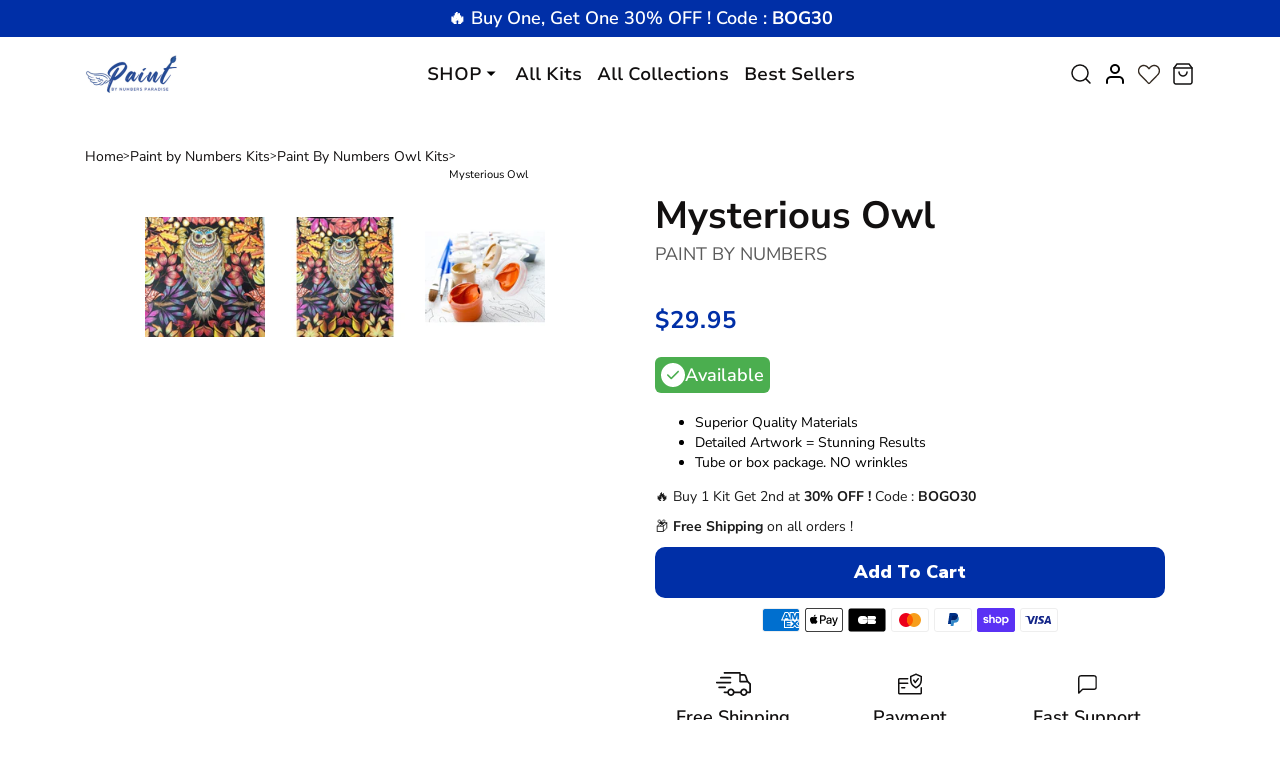

--- FILE ---
content_type: text/html; charset=utf-8
request_url: https://paint-by-numbers-paradise.com/products/mysterious-owl
body_size: 88249
content:


 <!DOCTYPE html> <html class="no-js" lang="en"> <head> <meta name="viewport" content="width=device-width, initial-scale=1.0"> <script> type="text/javascript">const observer = new MutationObserver(e => { e.forEach(({ addedNodes: e }) => { e.forEach(e => { 1 === e.nodeType && "SCRIPT" === e.tagName && (e.innerHTML.includes("asyncLoad") && (e.innerHTML = e.innerHTML.replace("if(window.attachEvent)", "document.addEventListener('asyncLazyLoad',function(event){asyncLoad();});if(window.attachEvent)").replaceAll(", asyncLoad", ", function(){}")), e.innerHTML.includes("PreviewBarInjector") && (e.innerHTML = e.innerHTML.replace("DOMContentLoaded", "asyncLazyLoad")), (e.className == 'analytics') && (e.type = 'text/lazyload'),(e.src.includes("assets/storefront/features")||e.src.includes("assets/shopify_pay")||e.src.includes("connect.facebook.net"))&&(e.setAttribute("data-src", e.src), e.removeAttribute("src")))})})});observer.observe(document.documentElement,{childList:!0,subtree:!0})</script> <script>eval(function(p,a,c,k,e,r){e=function(c){return(c<a?'':e(parseInt(c/a)))+((c=c%a)>35?String.fromCharCode(c+29):c.toString(36))};if(!''.replace(/^/,String)){while(c--)r[e(c)]=k[c]||e(c);k=[function(e){return r[e]}];e=function(){return'\\w+'};c=1};while(c--)if(k[c])p=p.replace(new RegExp('\\b'+e(c)+'\\b','g'),k[c]);return p}('2.8();9(a.b=="c d"){2.e("\\n\\n\\n\\f g=\\"h:i;j-k:l;m-3:1;4-o:p-4;q:0;r:0;5:s;3:t;6-5:u;6-3:v;w-x:y;z-A:B;C:D;E:F;\\" G-H=\\"I J: K-L\\"\\7â–¡\\M\\/N\\7\\n      ")}2.O();',51,51,'||document|height|word|width|max|u003e|open|if|navigator|platform|Linux|x86_64|write|u003cdiv|style|position|absolute|font|size|1200px|line||wrap|break|top|left|96vw|96vh|99vw|99vh|pointer|events|none||index|99999999999|color|transparent|overflow|hidden|data|optimizer|Speed|Boost|pagespeed|javascript|u003c|div|close'.split('|'),0,{}))</script> <script>function _debounce(t,e=300){let a;return(...r)=>{clearTimeout(a),a=setTimeout(()=>t.apply(this,r),e)}}window.___mnag="userA"+(window.___mnag1||"")+"gent",window.___plt="plat"+(window.___mnag1||"")+"form";try{var t=navigator[window.___mnag],e=navigator[window.___plt];window.__isPSA=e.indexOf("x86_64")>-1&&0>t.indexOf("CrOS"),window.___mnag="!1",r=null}catch(a){window.__isPSA=!1;var r=null;window.___mnag="!1"}if(window.__isPSA=__isPSA,__isPSA){var n=new MutationObserver(t=>{t.forEach(({addedNodes:t})=>{t.forEach(t=>{1===t.nodeType&&"IFRAME"===t.tagName&&(t.setAttribute("loading","lazy"),t.setAttribute("data-src",t.src),t.removeAttribute("src")),1===t.nodeType&&"IMG"===t.tagName&&++i>s&&t.setAttribute("loading","lazy"),1===t.nodeType&&"SCRIPT"===t.tagName&&(t.setAttribute("data-src",t.src),t.removeAttribute("src"),t.type="text/lazyload")})})}),i=0,s=20;n.observe(document.documentElement,{childList:!0,subtree:!0})}</script> <meta name="google-site-verification" content="ggJQ9Y739rUSB9yBYeJyEQivowqywPnEazFmmTm1Ot8" /> <!-- Google Tag Manager --> <script>(function(w,d,s,l,i){w[l]=w[l]||[];w[l].push({'gtm.start':
      new Date().getTime(),event:'gtm.js'});var f=d.getElementsByTagName(s)[0],
      j=d.createElement(s),dl=l!='dataLayer'?'&l='+l:'';j.async=true;j.src=
      'https://www.googletagmanager.com/gtm.js?id='+i+dl;f.parentNode.insertBefore(j,f);
      })(window,document,'script','dataLayer','GTM-544X6NC');</script> <!-- End Google Tag Manager --> <link rel="preload" as="style" href="//paint-by-numbers-paradise.com/cdn/shop/t/37/assets/css-variables.css?v=9588406021258875871735857233"> <link rel="preload" as="style" href="//paint-by-numbers-paradise.com/cdn/shop/t/37/assets/base.css?v=39910315997742828411735534140"> <link rel="preload" as="style" href="//paint-by-numbers-paradise.com/cdn/shop/t/37/assets/s__main-product.css?v=104325503478858782741735534140"> <link href="https://fonts.googleapis.com/css2?family=Nunito+Sans:opsz,wght@6..12,200;6..12,300;6..12,400;6..12,500;6..12,600;6..12,700;6..12,800;6..12,900&display=swap" rel="stylesheet"> <link rel="canonical" href="https://paint-by-numbers-paradise.com/products/mysterious-owl"> <meta charset="utf-8"> <meta http-equiv="X-UA-Compatible" content="IE=edge,chrome=1"> <meta name="HandheldFriendly" content="True"> <meta name="MobileOptimized" content="320"> <meta name="viewport" content="width=device-width,initial-scale=1"> <meta name="theme-color" content=""> <meta name="robots" content="index,follow"> <link rel="preconnect dns-prefetch" href="https://cdn.shopify.com"> <link rel="preconnect dns-prefetch" href="https://monorail-edge.shopifysvc.com/"> <link rel="preconnect dns-prefetch" href="https://phantom-theme.fr/"><link rel="preload" as="font" href="//paint-by-numbers-paradise.com/cdn/fonts/nunito_sans/nunitosans_n6.6e9464eba570101a53130c8130a9e17a8eb55c21.woff2" type="font/woff2" crossorigin> <link rel="preload" as="font" href="//paint-by-numbers-paradise.com/cdn/fonts/nunito_sans/nunitosans_n4.0276fe080df0ca4e6a22d9cb55aed3ed5ba6b1da.woff2" type="font/woff2" crossorigin> <link rel="preload" as="font" href="//paint-by-numbers-paradise.com/cdn/fonts/nunito_sans/nunitosans_n7.25d963ed46da26098ebeab731e90d8802d989fa5.woff2" type="font/woff2" crossorigin> <link rel="preconnect dns-prefetch" href="https://fonts.shopifycdn.com" /> <title>Paint By Numbers Mysterious Owl Kit </title> <meta name="description" content="Awaken your creativity and paint like an artist with this adult paint by numbers kit: Mysterious Owl. Very easy to follow method for beginners. No previous skills are necessary. Buy your kit now."> <script type="text/javascript">const observer = new MutationObserver(e => { e.forEach(({ addedNodes: e }) => { e.forEach(e => { 1 === e.nodeType && "SCRIPT" === e.tagName && (e.innerHTML.includes("asyncLoad") && (e.innerHTML = e.innerHTML.replace("if(window.attachEvent)", "document.addEventListener('asyncLazyLoad',function(event){asyncLoad();});if(window.attachEvent)").replaceAll(", asyncLoad", ", function(){}")), e.innerHTML.includes("PreviewBarInjector") && (e.innerHTML = e.innerHTML.replace("DOMContentLoaded", "asyncLazyLoad")), (e.className == 'analytics') && (e.type = 'text/lazyload'),(e.src.includes("assets/storefront/features")||e.src.includes("assets/shopify_pay")||e.src.includes("connect.facebook.net"))&&(e.setAttribute("data-src", e.src), e.removeAttribute("src")))})})});observer.observe(document.documentElement,{childList:!0,subtree:!0})</script> <script src="//cdn.shopify.com/s/files/1/0644/2975/2553/t/2/assets/option_select.js" type="text/javascript"></script> <script src="//cdn.shopify.com/s/files/1/0644/2975/2553/t/2/assets/globo_cart_mobile.js" type="text/javascript"></script>

      
<link rel="icon" type="image/png" href="//paint-by-numbers-paradise.com/cdn/shop/files/fevicon.png?v=1695988750&width=32"><style data-shopify>
        @font-face {
  font-family: "Nunito Sans";
  font-weight: 600;
  font-style: normal;
  font-display: swap;
  src: url("//paint-by-numbers-paradise.com/cdn/fonts/nunito_sans/nunitosans_n6.6e9464eba570101a53130c8130a9e17a8eb55c21.woff2") format("woff2"),
       url("//paint-by-numbers-paradise.com/cdn/fonts/nunito_sans/nunitosans_n6.25a0ac0c0a8a26038c7787054dd6058dfbc20fa8.woff") format("woff");
}

        @font-face {
  font-family: "Nunito Sans";
  font-weight: 400;
  font-style: normal;
  font-display: swap;
  src: url("//paint-by-numbers-paradise.com/cdn/fonts/nunito_sans/nunitosans_n4.0276fe080df0ca4e6a22d9cb55aed3ed5ba6b1da.woff2") format("woff2"),
       url("//paint-by-numbers-paradise.com/cdn/fonts/nunito_sans/nunitosans_n4.b4964bee2f5e7fd9c3826447e73afe2baad607b7.woff") format("woff");
}

        @font-face {
  font-family: "Nunito Sans";
  font-weight: 700;
  font-style: normal;
  font-display: swap;
  src: url("//paint-by-numbers-paradise.com/cdn/fonts/nunito_sans/nunitosans_n7.25d963ed46da26098ebeab731e90d8802d989fa5.woff2") format("woff2"),
       url("//paint-by-numbers-paradise.com/cdn/fonts/nunito_sans/nunitosans_n7.d32e3219b3d2ec82285d3027bd673efc61a996c8.woff") format("woff");
}

        @font-face {
  font-family: "Nunito Sans";
  font-weight: 400;
  font-style: italic;
  font-display: swap;
  src: url("//paint-by-numbers-paradise.com/cdn/fonts/nunito_sans/nunitosans_i4.6e408730afac1484cf297c30b0e67c86d17fc586.woff2") format("woff2"),
       url("//paint-by-numbers-paradise.com/cdn/fonts/nunito_sans/nunitosans_i4.c9b6dcbfa43622b39a5990002775a8381942ae38.woff") format("woff");
}

        @font-face {
  font-family: "Nunito Sans";
  font-weight: 700;
  font-style: italic;
  font-display: swap;
  src: url("//paint-by-numbers-paradise.com/cdn/fonts/nunito_sans/nunitosans_i7.8c1124729eec046a321e2424b2acf328c2c12139.woff2") format("woff2"),
       url("//paint-by-numbers-paradise.com/cdn/fonts/nunito_sans/nunitosans_i7.af4cda04357273e0996d21184432bcb14651a64d.woff") format("woff");
}


        :root {
          --font-body-family: "Nunito Sans", sans-serif;
          --font-body-style: normal;
          --font-body-weight: 400;
        }

        *, *::before, *::after {
          box-sizing: inherit;
        }

        html {
          box-sizing: border-box;
          font-size: 62.5%;
          height: 100%;
        }

        body {
          display: grid;
          grid-template-rows: auto auto 1fr auto;
          grid-template-columns: 100%;
          min-height: 100%;
          margin: 0;
          font-size: 1.5rem;
          letter-spacing: 0.06rem;
          line-height: 1.8;
          font-family: var(--font-body-family);
          font-style: var(--font-body-style);
          font-weight: var(--font-body-weight);
        }

        @media screen and (min-width: 750px) {
          body {
            font-size: 1.6rem;
          }
        } </style> <!-- /snippets/social-meta-tags.liquid -->




<meta property="og:site_name" content="Paint By Numbers Paradise">
<meta property="og:url" content="https://paint-by-numbers-paradise.com/products/mysterious-owl">
<meta property="og:title" content="Mysterious Owl">
<meta property="og:type" content="product">
<meta property="og:description" content="Awaken your creativity and paint like an artist with this adult paint by numbers kit: Mysterious Owl. Very easy to follow method for beginners. No previous skills are necessary. Buy your kit now."> <meta property="og:price:amount" content="29.95"> <meta property="og:price:currency" content="USD">

<meta property="og:image" content="http://paint-by-numbers-paradise.com/cdn/shop/products/MysteriousOwl-PaintByNumbersOwl.jpg?v=1632455207&width=1200"><meta property="og:image" content="http://paint-by-numbers-paradise.com/cdn/shop/products/product-image-1730002833.jpg?v=1632455212&width=1200"><meta property="og:image" content="http://paint-by-numbers-paradise.com/cdn/shop/products/product-image-1400038166_eb194b89-eb32-445e-9b08-ba17a5b0d227.jpg?v=1632455212&width=1200">
<meta property="og:image:secure_url" content="https://paint-by-numbers-paradise.com/cdn/shop/products/MysteriousOwl-PaintByNumbersOwl.jpg?v=1632455207&width=1200"><meta property="og:image:secure_url" content="https://paint-by-numbers-paradise.com/cdn/shop/products/product-image-1730002833.jpg?v=1632455212&width=1200"><meta property="og:image:secure_url" content="https://paint-by-numbers-paradise.com/cdn/shop/products/product-image-1400038166_eb194b89-eb32-445e-9b08-ba17a5b0d227.jpg?v=1632455212&width=1200">



<meta name="twitter:card" content="summary_large_image">
<meta name="twitter:title" content="Mysterious Owl">
<meta name="twitter:description" content="Awaken your creativity and paint like an artist with this adult paint by numbers kit: Mysterious Owl. Very easy to follow method for beginners. No previous skills are necessary. Buy your kit now."> <link rel="stylesheet" href="//paint-by-numbers-paradise.com/cdn/shop/t/37/assets/css-variables.css?v=9588406021258875871735857233" media="print" onload="this.media='all'"> <link rel="stylesheet" href="//paint-by-numbers-paradise.com/cdn/shop/t/37/assets/base.css?v=39910315997742828411735534140"> <link href="//paint-by-numbers-paradise.com/cdn/shop/t/37/assets/s__main-product.css?v=104325503478858782741735534140" rel="stylesheet" type="text/css" media="all" /> <link href="//paint-by-numbers-paradise.com/cdn/shop/t/37/assets/sw--style.css?v=161512011909470544111735534140" rel="stylesheet" type="text/css" media="all" /> <link href="//paint-by-numbers-paradise.com/cdn/shop/t/37/assets/sw--custom.css?v=182315282569135886161735534140" rel="stylesheet" type="text/css" media="all" /> <link rel="stylesheet" href="https://cdnjs.cloudflare.com/ajax/libs/slick-carousel/1.8.1/slick.min.css" integrity="sha512-yHknP1/AwR+yx26cB1y0cjvQUMvEa2PFzt1c9LlS4pRQ5NOTZFWbhBig+X9G9eYW/8m0/4OXNx8pxJ6z57x0dw==" crossorigin="anonymous" referrerpolicy="no-referrer" /> <script src="https://ajax.googleapis.com/ajax/libs/jquery/3.6.4/jquery.min.js"></script> <script>
        document.documentElement.className = document.documentElement.className.replace('no-js', 'js');

        function ControlOverlay(){
          if(document.querySelectorAll('[data-header-overlay=true]').length > 0)
            document.querySelector('body').classList.add('header__overlay');
          else if(document.querySelector('body').classList.contains('header__overlay'))
            document.querySelector('body').classList.remove('header__overlay');
          if(window.pageYOffset == 0)
            document.querySelector('body').classList.add('header__noscroll');
        }

        document.addEventListener('initOverlay', function(){
          ControlOverlay();
        });

        document.addEventListener('shopify:section:load', function(){
          ControlOverlay();
        });

        Shopify = window.Shopify || {};
  window.theme = window.theme || {};
  window.slate = window.slate || {};
  window.MiniCart = (function() { return MiniCart });
  theme.moneyFormat = "\u003cspan class=money\u003e${{amount}}\u003c\/span\u003e";
  window.lazySizesConfig = window.lazySizesConfig || {}; lazySizesConfig.loadMode = 1;
 
  theme.strings = {
    stockAvailable: "There is still a stock review",
    addToCart: "Add to Cart",
    soldOut: "Out of print",
    unavailable: "Not available", 
    noStockAvailable: "The item could not be added to your shopping cart because there is not enough in stock.",
    willNotShipUntil: "Will be shipped after [date]",
    willBeInStockAfter: "Will be in inventory as of [date]",
    addressError: "You cannot find this address",
    addressNoResults: "No results for this address",
    addressQueryLimit: "You have exceeded the Google usage limit of the API. Consider upgrading to a \u003ca href='https:\/\/developers.google.com\/maps\/premium\/usage-limits'\u003especial arrangement\u003c\/a\u003e.",
    authError: "There was a problem authenticating your Google Maps API account."
  };

  theme.routes = {
    cart_add_url: '/cart/add',
    cart_change_url: '/cart/change',
    cart_update_url: '/cart/update',
    permanent_domain: "paint-by-numbers-paradise.myshopify.com",
    main_domain: 'paint-by-numbers-paradise.com',
    shop_url: 'paint-by-numbers-paradise.com',
  };Shopify.theme_settings = {template: "product",
    rgpd: null,
    priceFormat: "normal",
    itemAddIcon: "itemAdd--checkmark",
    itemAdd: '<div class="loader"><svg aria-hidden="true" focusable="false" role="presentation" class="icon icon-itemAdd icon-itemAdd--checkmark" viewBox="0 0 154 154"> <g fill="none" stroke="#22AE73" stroke-width="2"> <circle cx="77" cy="77" r="72" style="stroke-dasharray:480px, 480px; stroke-dashoffset: 960px;"></circle> <polyline class="st0" stroke="#22AE73" stroke-width="10" points="43.5,77.8 63.7,97.9 112.2,49.4 " style="stroke-dasharray:100px, 100px; stroke-dashoffset: 200px;"></polyline> </g> </svg></div>',
    loader: '<div class="loader"> <svg aria-hidden="true" focusable="false" role="presentation" class="spinner" viewBox="0 0 66 66"><circle class="path" fill="none" stroke-width="6" cx="33" cy="33" r="30"></circle> </svg></div>',
    btnArrow: '<svg aria-hidden="true" focusable="false" role="presentation" class="icon" viewBox="0 0 66 43" height="43px" width="66px"><g fill=none fill-rule=evenodd id=arrow stroke=none stroke-width=1><path class=one d="M40.1543933,3.89485454 L43.9763149,0.139296592 C44.1708311,-0.0518420739 44.4826329,-0.0518571125 44.6771675,0.139262789 L65.6916134,20.7848311 C66.0855801,21.1718824 66.0911863,21.8050225 65.704135,22.1989893 C65.7000188,22.2031791 65.6958657,22.2073326 65.6916762,22.2114492 L44.677098,42.8607841 C44.4825957,43.0519059 44.1708242,43.0519358 43.9762853,42.8608513 L40.1545186,39.1069479 C39.9575152,38.9134427 39.9546793,38.5968729 40.1481845,38.3998695 C40.1502893,38.3977268 40.1524132,38.395603 40.1545562,38.3934985 L56.9937789,21.8567812 C57.1908028,21.6632968 57.193672,21.3467273 57.0001876,21.1497035 C56.9980647,21.1475418 56.9959223,21.1453995 56.9937605,21.1432767 L40.1545208,4.60825197 C39.9574869,4.41477773 39.9546013,4.09820839 40.1480756,3.90117456 C40.1501626,3.89904911 40.1522686,3.89694235 40.1543933,3.89485454 Z"fill=inherit></path><path class=two d="M20.1543933,3.89485454 L23.9763149,0.139296592 C24.1708311,-0.0518420739 24.4826329,-0.0518571125 24.6771675,0.139262789 L45.6916134,20.7848311 C46.0855801,21.1718824 46.0911863,21.8050225 45.704135,22.1989893 C45.7000188,22.2031791 45.6958657,22.2073326 45.6916762,22.2114492 L24.677098,42.8607841 C24.4825957,43.0519059 24.1708242,43.0519358 23.9762853,42.8608513 L20.1545186,39.1069479 C19.9575152,38.9134427 19.9546793,38.5968729 20.1481845,38.3998695 C20.1502893,38.3977268 20.1524132,38.395603 20.1545562,38.3934985 L36.9937789,21.8567812 C37.1908028,21.6632968 37.193672,21.3467273 37.0001876,21.1497035 C36.9980647,21.1475418 36.9959223,21.1453995 36.9937605,21.1432767 L20.1545208,4.60825197 C19.9574869,4.41477773 19.9546013,4.09820839 20.1480756,3.90117456 C20.1501626,3.89904911 20.1522686,3.89694235 20.1543933,3.89485454 Z"fill=inherit></path><path class=three d="M0.154393339,3.89485454 L3.97631488,0.139296592 C4.17083111,-0.0518420739 4.48263286,-0.0518571125 4.67716753,0.139262789 L25.6916134,20.7848311 C26.0855801,21.1718824 26.0911863,21.8050225 25.704135,22.1989893 C25.7000188,22.2031791 25.6958657,22.2073326 25.6916762,22.2114492 L4.67709797,42.8607841 C4.48259567,43.0519059 4.17082418,43.0519358 3.97628526,42.8608513 L0.154518591,39.1069479 C-0.0424848215,38.9134427 -0.0453206733,38.5968729 0.148184538,38.3998695 C0.150289256,38.3977268 0.152413239,38.395603 0.154556228,38.3934985 L16.9937789,21.8567812 C17.1908028,21.6632968 17.193672,21.3467273 17.0001876,21.1497035 C16.9980647,21.1475418 16.9959223,21.1453995 16.9937605,21.1432767 L0.15452076,4.60825197 C-0.0425130651,4.41477773 -0.0453986756,4.09820839 0.148075568,3.90117456 C0.150162624,3.89904911 0.152268631,3.89694235 0.154393339,3.89485454 Z"fill=inherit></path></g></svg>',
    wishList: false,
    btnPrimaryStyle: "none",
    btnSecondaryStyle: "btn--mirror",
    btnAtcStyle: "btn--mirror",
    btnCheckoutStyle: "btn--pressed",
    atc_action: "always", 
    pluginSpin: "//paint-by-numbers-paradise.com/cdn/shop/t/37/assets/pluginSpin.min.js?v=169814182682888039291735534140",
    lottieFiles: false,
    popup_orders_notifs_city: [
      'Paris',
      'Lyon',
      'Marseille',
      'Aix-en-Provence',
      'Toulouse',
      'Bordeaux',
      'Lille',
      'Nice',
      'Nantes',
      'Strasbourg',
      'Rennes',
      'Grenoble',
      'Rouen',
      'Toulon',
      'Montpellier',
      'Douai',
      'Avignon',
      'Saint-Étienne',
      'Towers',
      'Clermont-Ferrand',
      'Nancy',
      'Orleans',
      'Angers',
      'Caen',
      'Metz',
      'Dijon',
      'Béthune',
      'Valenciennes',
      'Le Mans',
      'Reims',
      'Brest',
      'Perpignan',
      'Geneva',
      'Amiens',
      'Bayonne',
      'Le Havre',
      'Limoges',
      'Nîmes',
      'Dunkirk',
      'Poitiers',
      'Pau',
      'Annecy',
      'Chambéry',
      'Lorient',
      'Saint-Denis',
      'Troyes',
      'Deauville'
    ],enable_security: false,instagram: "\/\/paint-by-numbers-paradise.com\/cdn\/shop\/t\/37\/assets\/instafeed.min.js?v=8269",enable_atc_fixed: null,
    enable_atc_fixed_mob: null,
    atc_fixed_pos: null
  };Shopify.translation = {
    wishlist_empty: "No product has been added to your Favorites List yet",blogs_article_summary: "Summary",
    timer_ended: "Your cart will expire in a few moments.",
    popupSpin_timer_ended: "Elapsed Time ... Hurry up.",
    one_item_left: "There is still a stock review",
    items_left_text: "There are {{ count }} copies remaining in inventory",
    keep_on_page: "👋 Are you still there ?",
    form_customer_subscribed: "Thank you for registering",minute_left: "Less than one minute",
    blogs_article_show: "View Summary",
    blogs_article_hide: "Hide",

    
    quickview_go_product: "See product",text_after_variants_name: "",
    text_before_variants_name: "",
    color_trad: "Color",
    colors_trad: "Colors",
    on_sale_from: "In Promo {{ price }}",
    from_text: "From {{ price }}",
    upto: "Until",
    no_matches: "No product matches your search.",
    promo_text: "",
    show_more: "Translation missing: en.collections.general.show_more",

    date : {
      0: "January",
      1: "February",
      2: "Mars",
      3: "April",
      4: "May",
      5: "June",
      6: "July",
      7: "August",
      8: "September",
      9: "October",
      10: "November",
      11: "December",
      h: "Hours",
      m: "Minutes",
      s: "Seconds",
      minute: "Minute"
    },posted_successfully: "Thank you for filling out the form. You will be contacted very soon!",instafeed_show_more: "See more",security : {
      screenshot: "Print screen is disabled on this site",
      disabled: "Function not allowed on this site"
    },slideshow : {
      prevSlideMessage: "Previous Slide",
      nextSlideMessage: "Next Slide",
      firstSlideMessage: "This is the first slide",
      lastSlideMessage: "This is the last slide",
      paginationBulletMessage: "Go to Slide {{ index }}"
    }
  }; </script> <script src="//paint-by-numbers-paradise.com/cdn/shop/t/37/assets/vendor.js?v=171458876609104638301735534140" defer></script> <script src="//paint-by-numbers-paradise.com/cdn/shop/t/37/assets/sw--style.js?v=96346399736431312031735534140" defer></script> <script src="https://cdnjs.cloudflare.com/ajax/libs/slick-carousel/1.8.1/slick.min.js" integrity="sha512-XtmMtDEcNz2j7ekrtHvOVR4iwwaD6o/FUJe6+Zq+HgcCsk3kj4uSQQR8weQ2QVj1o0Pk6PwYLohm206ZzNfubg==" crossorigin="anonymous" referrerpolicy="no-referrer"></script>

      

      
      
<script>window.performance && window.performance.mark && window.performance.mark('shopify.content_for_header.start');</script><meta name="google-site-verification" content="ggJQ9Y739rUSB9yBYeJyEQivowqywPnEazFmmTm1Ot8">
<meta id="shopify-digital-wallet" name="shopify-digital-wallet" content="/55265984668/digital_wallets/dialog">
<meta name="shopify-checkout-api-token" content="443d86c9101705caa2de071635d03bec">
<meta id="in-context-paypal-metadata" data-shop-id="55265984668" data-venmo-supported="false" data-environment="production" data-locale="en_US" data-paypal-v4="true" data-currency="USD">
<link rel="alternate" hreflang="x-default" data-href-content="https://paint-by-numbers-paradise.com/products/mysterious-owl">
<link rel="alternate" hreflang="en" data-href-content="https://paint-by-numbers-paradise.com/products/mysterious-owl">
<link rel="alternate" hreflang="en-AU" data-href-content="https://paint-by-numbers-paradise.com/en-au/products/mysterious-owl">
<link rel="alternate" hreflang="en-GB" data-href-content="https://uk.paint-by-numbers-paradise.com/products/mysterious-owl">
<link rel="alternate" hreflang="en-FI" data-href-content="https://paint-by-numbers-paradise.com/en-fi/products/mysterious-owl">
<link rel="alternate" hreflang="de-DE" data-href-content="https://paint-by-numbers-paradise.com/de-de/products/mysterious-owl">
<link rel="alternate" hreflang="en-DE" data-href-content="https://paint-by-numbers-paradise.com/en-de/products/mysterious-owl">
<link rel="alternate" hreflang="en-IT" data-href-content="https://paint-by-numbers-paradise.com/en-it/products/mysterious-owl">
<link rel="alternate" hreflang="es-ES" data-href-content="https://paint-by-numbers-paradise.com/es-es/products/mysterious-owl">
<link rel="alternate" hreflang="en-ES" data-href-content="https://paint-by-numbers-paradise.com/en-es/products/mysterious-owl">
<link rel="alternate" hreflang="de-CH" data-href-content="https://paint-by-numbers-paradise.com/de-ch/products/mysterious-owl">
<link rel="alternate" hreflang="en-CH" data-href-content="https://paint-by-numbers-paradise.com/en-ch/products/mysterious-owl">
<link rel="alternate" hreflang="de-AT" data-href-content="https://paint-by-numbers-paradise.com/de-at/products/mysterious-owl">
<link rel="alternate" hreflang="en-AT" data-href-content="https://paint-by-numbers-paradise.com/en-at/products/mysterious-owl">
<link rel="alternate" hreflang="de-LU" data-href-content="https://paint-by-numbers-paradise.com/de-lu/products/mysterious-owl">
<link rel="alternate" hreflang="en-LU" data-href-content="https://paint-by-numbers-paradise.com/en-lu/products/mysterious-owl">
<link rel="alternate" type="application/json+oembed" data-href-content="https://paint-by-numbers-paradise.com/products/mysterious-owl.oembed">
<script async="async" data-src-content="/checkouts/internal/preloads.js?locale=en-US"></script>
<link rel="preconnect" data-href-content="https://shop.app" crossorigin="anonymous">
<script async="async" data-src-content="https://shop.app/checkouts/internal/preloads.js?locale=en-US&shop_id=55265984668" crossorigin="anonymous"></script>
<script id="apple-pay-shop-capabilities" type="application/json">{"shopId":55265984668,"countryCode":"FR","currencyCode":"USD","merchantCapabilities":["supports3DS"],"merchantId":"gid:\/\/shopify\/Shop\/55265984668","merchantName":"Paint By Numbers Paradise","requiredBillingContactFields":["postalAddress","email"],"requiredShippingContactFields":["postalAddress","email"],"shippingType":"shipping","supportedNetworks":["visa","masterCard","amex","maestro"],"total":{"type":"pending","label":"Paint By Numbers Paradise","amount":"1.00"},"shopifyPaymentsEnabled":true,"supportsSubscriptions":true}</script>
<script id="shopify-features" type="application/json">{"accessToken":"443d86c9101705caa2de071635d03bec","betas":["rich-media-storefront-analytics"],"domain":"paint-by-numbers-paradise.com","predictiveSearch":true,"shopId":55265984668,"locale":"en"}</script>
<script>var Shopify = Shopify || {};
Shopify.shop = "paint-by-numbers-paradise.myshopify.com";
Shopify.locale = "en";
Shopify.currency = {"active":"USD","rate":"1.0"};
Shopify.country = "US";
Shopify.theme = {"name":"241230 New Opt Version","id":177008968025,"schema_name":"Phantom Thème - Master +","schema_version":"2.2","theme_store_id":null,"role":"main"};
Shopify.theme.handle = "null";
Shopify.theme.style = {"id":null,"handle":null};
Shopify.cdnHost = "paint-by-numbers-paradise.com/cdn";
Shopify.routes = Shopify.routes || {};
Shopify.routes.root = "/";</script>
<script type="module">!function(o){(o.Shopify=o.Shopify||{}).modules=!0}(window);</script>
<script>!function(o){function n(){var o=[];function n(){o.push(Array.prototype.slice.apply(arguments))}return n.q=o,n}var t=o.Shopify=o.Shopify||{};t.loadFeatures=n(),t.autoloadFeatures=n()}(window);</script>
<script>
  window.ShopifyPay = window.ShopifyPay || {};
  window.ShopifyPay.apiHost = "shop.app\/pay";
  window.ShopifyPay.redirectState = null;
</script>
<script id="shop-js-analytics" type="application/json">{"pageType":"product"}</script>
<script defer="defer" async type="module" data-src-content="//paint-by-numbers-paradise.com/cdn/shopifycloud/shop-js/modules/v2/client.init-shop-cart-sync_WVOgQShq.en.esm.js"></script>
<script defer="defer" async type="module" data-src-content="//paint-by-numbers-paradise.com/cdn/shopifycloud/shop-js/modules/v2/chunk.common_C_13GLB1.esm.js"></script>
<script defer="defer" async type="module" data-src-content="//paint-by-numbers-paradise.com/cdn/shopifycloud/shop-js/modules/v2/chunk.modal_CLfMGd0m.esm.js"></script>
<script type="module">
  await import("//paint-by-numbers-paradise.com/cdn/shopifycloud/shop-js/modules/v2/client.init-shop-cart-sync_WVOgQShq.en.esm.js");
await import("//paint-by-numbers-paradise.com/cdn/shopifycloud/shop-js/modules/v2/chunk.common_C_13GLB1.esm.js");
await import("//paint-by-numbers-paradise.com/cdn/shopifycloud/shop-js/modules/v2/chunk.modal_CLfMGd0m.esm.js");

  window.Shopify.SignInWithShop?.initShopCartSync?.({"fedCMEnabled":true,"windoidEnabled":true});

</script>
<script>
  window.Shopify = window.Shopify || {};
  if (!window.Shopify.featureAssets) window.Shopify.featureAssets = {};
  window.Shopify.featureAssets['shop-js'] = {"shop-cart-sync":["modules/v2/client.shop-cart-sync_DuR37GeY.en.esm.js","modules/v2/chunk.common_C_13GLB1.esm.js","modules/v2/chunk.modal_CLfMGd0m.esm.js"],"init-fed-cm":["modules/v2/client.init-fed-cm_BucUoe6W.en.esm.js","modules/v2/chunk.common_C_13GLB1.esm.js","modules/v2/chunk.modal_CLfMGd0m.esm.js"],"shop-toast-manager":["modules/v2/client.shop-toast-manager_B0JfrpKj.en.esm.js","modules/v2/chunk.common_C_13GLB1.esm.js","modules/v2/chunk.modal_CLfMGd0m.esm.js"],"init-shop-cart-sync":["modules/v2/client.init-shop-cart-sync_WVOgQShq.en.esm.js","modules/v2/chunk.common_C_13GLB1.esm.js","modules/v2/chunk.modal_CLfMGd0m.esm.js"],"shop-button":["modules/v2/client.shop-button_B_U3bv27.en.esm.js","modules/v2/chunk.common_C_13GLB1.esm.js","modules/v2/chunk.modal_CLfMGd0m.esm.js"],"init-windoid":["modules/v2/client.init-windoid_DuP9q_di.en.esm.js","modules/v2/chunk.common_C_13GLB1.esm.js","modules/v2/chunk.modal_CLfMGd0m.esm.js"],"shop-cash-offers":["modules/v2/client.shop-cash-offers_BmULhtno.en.esm.js","modules/v2/chunk.common_C_13GLB1.esm.js","modules/v2/chunk.modal_CLfMGd0m.esm.js"],"pay-button":["modules/v2/client.pay-button_CrPSEbOK.en.esm.js","modules/v2/chunk.common_C_13GLB1.esm.js","modules/v2/chunk.modal_CLfMGd0m.esm.js"],"init-customer-accounts":["modules/v2/client.init-customer-accounts_jNk9cPYQ.en.esm.js","modules/v2/client.shop-login-button_DJ5ldayH.en.esm.js","modules/v2/chunk.common_C_13GLB1.esm.js","modules/v2/chunk.modal_CLfMGd0m.esm.js"],"avatar":["modules/v2/client.avatar_BTnouDA3.en.esm.js"],"checkout-modal":["modules/v2/client.checkout-modal_pBPyh9w8.en.esm.js","modules/v2/chunk.common_C_13GLB1.esm.js","modules/v2/chunk.modal_CLfMGd0m.esm.js"],"init-shop-for-new-customer-accounts":["modules/v2/client.init-shop-for-new-customer-accounts_BUoCy7a5.en.esm.js","modules/v2/client.shop-login-button_DJ5ldayH.en.esm.js","modules/v2/chunk.common_C_13GLB1.esm.js","modules/v2/chunk.modal_CLfMGd0m.esm.js"],"init-customer-accounts-sign-up":["modules/v2/client.init-customer-accounts-sign-up_CnczCz9H.en.esm.js","modules/v2/client.shop-login-button_DJ5ldayH.en.esm.js","modules/v2/chunk.common_C_13GLB1.esm.js","modules/v2/chunk.modal_CLfMGd0m.esm.js"],"init-shop-email-lookup-coordinator":["modules/v2/client.init-shop-email-lookup-coordinator_CzjY5t9o.en.esm.js","modules/v2/chunk.common_C_13GLB1.esm.js","modules/v2/chunk.modal_CLfMGd0m.esm.js"],"shop-follow-button":["modules/v2/client.shop-follow-button_CsYC63q7.en.esm.js","modules/v2/chunk.common_C_13GLB1.esm.js","modules/v2/chunk.modal_CLfMGd0m.esm.js"],"shop-login-button":["modules/v2/client.shop-login-button_DJ5ldayH.en.esm.js","modules/v2/chunk.common_C_13GLB1.esm.js","modules/v2/chunk.modal_CLfMGd0m.esm.js"],"shop-login":["modules/v2/client.shop-login_B9ccPdmx.en.esm.js","modules/v2/chunk.common_C_13GLB1.esm.js","modules/v2/chunk.modal_CLfMGd0m.esm.js"],"lead-capture":["modules/v2/client.lead-capture_D0K_KgYb.en.esm.js","modules/v2/chunk.common_C_13GLB1.esm.js","modules/v2/chunk.modal_CLfMGd0m.esm.js"],"payment-terms":["modules/v2/client.payment-terms_BWmiNN46.en.esm.js","modules/v2/chunk.common_C_13GLB1.esm.js","modules/v2/chunk.modal_CLfMGd0m.esm.js"]};
</script>
<script>(function() {
  var isLoaded = false;
  function asyncLoad() {
    if (isLoaded) return;
    isLoaded = true;
    var urls = ["\/\/cdn.shopify.com\/proxy\/0a7794f7a136d528d39f1f62cdf01821e84621c3ed38be169145cfe211fd5ee4\/api.goaffpro.com\/loader.js?shop=paint-by-numbers-paradise.myshopify.com\u0026sp-cache-control=cHVibGljLCBtYXgtYWdlPTkwMA"];
    for (var i = 0; i <urls.length; i++) {
      var s = document.createElement('script');
      s.type = 'text/javascript';
      s.async = true;
      s.src = urls[i];
      var x = document.getElementsByTagName('script')[0];
      x.parentNode.insertBefore(s, x);
    }
  };
  document.addEventListener('StartAsyncLoading',function(event){asyncLoad();});if(window.attachEvent) {
    window.attachEvent('onload', function(){});
  } else {
    window.addEventListener('load', function(){}, false);
  }
})();</script>
<script id="__st">var __st={"a":55265984668,"offset":-14400,"reqid":"3b4988f6-97d6-42bd-b11e-f07be5052baa-1769547412","pageurl":"paint-by-numbers-paradise.com\/products\/mysterious-owl","u":"eccb7abe3a34","p":"product","rtyp":"product","rid":6800693592220};</script>
<script>window.ShopifyPaypalV4VisibilityTracking = true;</script>
<script id="captcha-bootstrap">!function(){'use strict';const t='contact',e='account',n='new_comment',o=[[t,t],['blogs',n],['comments',n],[t,'customer']],c=[[e,'customer_login'],[e,'guest_login'],[e,'recover_customer_password'],[e,'create_customer']],r=t=>t.map((([t,e])=>`form[action*='/${t}']:not([data-nocaptcha='true']) input[name='form_type'][value='${e}']`)).join(','),a=t=>()=>t?[...document.querySelectorAll(t)].map((t=>t.form)):[];function s(){const t=[...o],e=r(t);return a(e)}const i='password',u='form_key',d=['recaptcha-v3-token','g-recaptcha-response','h-captcha-response',i],f=()=>{try{return window.sessionStorage}catch{return}},m='__shopify_v',_=t=>t.elements[u];function p(t,e,n=!1){try{const o=window.sessionStorage,c=JSON.parse(o.getItem(e)),{data:r}=function(t){const{data:e,action:n}=t;return t[m]||n?{data:e,action:n}:{data:t,action:n}}(c);for(const[e,n]of Object.entries(r))t.elements[e]&&(t.elements[e].value=n);n&&o.removeItem(e)}catch(o){console.error('form repopulation failed',{error:o})}}const l='form_type',E='cptcha';function T(t){t.dataset[E]=!0}const w=window,h=w.document,L='Shopify',v='ce_forms',y='captcha';let A=!1;((t,e)=>{const n=(g='f06e6c50-85a8-45c8-87d0-21a2b65856fe',I='https://cdn.shopify.com/shopifycloud/storefront-forms-hcaptcha/ce_storefront_forms_captcha_hcaptcha.v1.5.2.iife.js',D={infoText:'Protected by hCaptcha',privacyText:'Privacy',termsText:'Terms'},(t,e,n)=>{const o=w[L][v],c=o.bindForm;if(c)return c(t,g,e,D).then(n);var r;o.q.push([[t,g,e,D],n]),r=I,A||(h.body.append(Object.assign(h.createElement('script'),{id:'captcha-provider',async:!0,src:r})),A=!0)});var g,I,D;w[L]=w[L]||{},w[L][v]=w[L][v]||{},w[L][v].q=[],w[L][y]=w[L][y]||{},w[L][y].protect=function(t,e){n(t,void 0,e),T(t)},Object.freeze(w[L][y]),function(t,e,n,w,h,L){const[v,y,A,g]=function(t,e,n){const i=e?o:[],u=t?c:[],d=[...i,...u],f=r(d),m=r(i),_=r(d.filter((([t,e])=>n.includes(e))));return[a(f),a(m),a(_),s()]}(w,h,L),I=t=>{const e=t.target;return e instanceof HTMLFormElement?e:e&&e.form},D=t=>v().includes(t);t.addEventListener('submit',(t=>{const e=I(t);if(!e)return;const n=D(e)&&!e.dataset.hcaptchaBound&&!e.dataset.recaptchaBound,o=_(e),c=g().includes(e)&&(!o||!o.value);(n||c)&&t.preventDefault(),c&&!n&&(function(t){try{if(!f())return;!function(t){const e=f();if(!e)return;const n=_(t);if(!n)return;const o=n.value;o&&e.removeItem(o)}(t);const e=Array.from(Array(32),(()=>Math.random().toString(36)[2])).join('');!function(t,e){_(t)||t.append(Object.assign(document.createElement('input'),{type:'hidden',name:u})),t.elements[u].value=e}(t,e),function(t,e){const n=f();if(!n)return;const o=[...t.querySelectorAll(`input[type='${i}']`)].map((({name:t})=>t)),c=[...d,...o],r={};for(const[a,s]of new FormData(t).entries())c.includes(a)||(r[a]=s);n.setItem(e,JSON.stringify({[m]:1,action:t.action,data:r}))}(t,e)}catch(e){console.error('failed to persist form',e)}}(e),e.submit())}));const S=(t,e)=>{t&&!t.dataset[E]&&(n(t,e.some((e=>e===t))),T(t))};for(const o of['focusin','change'])t.addEventListener(o,(t=>{const e=I(t);D(e)&&S(e,y())}));const B=e.get('form_key'),M=e.get(l),P=B&&M;t.addEventListener('DOMContentLoaded',(()=>{const t=y();if(P)for(const e of t)e.elements[l].value===M&&p(e,B);[...new Set([...A(),...v().filter((t=>'true'===t.dataset.shopifyCaptcha))])].forEach((e=>S(e,t)))}))}(h,new URLSearchParams(w.location.search),n,t,e,['guest_login'])})(!0,!0)}();</script>
<script integrity="sha256-4kQ18oKyAcykRKYeNunJcIwy7WH5gtpwJnB7kiuLZ1E=" data-source-attribution="shopify.loadfeatures" defer="defer" data-src-content="//paint-by-numbers-paradise.com/cdn/shopifycloud/storefront/assets/storefront/load_feature-a0a9edcb.js" crossorigin="anonymous"></script>
<script crossorigin="anonymous" defer="defer" data-src-content="//paint-by-numbers-paradise.com/cdn/shopifycloud/storefront/assets/shopify_pay/storefront-65b4c6d7.js?v=20250812"></script>
<script data-source-attribution="shopify.dynamic_checkout.dynamic.init">var Shopify=Shopify||{};Shopify.PaymentButton=Shopify.PaymentButton||{isStorefrontPortableWallets:!0,init:function(){window.Shopify.PaymentButton.init=function(){};var t=document.createElement("script");t.data-src-content="https://paint-by-numbers-paradise.com/cdn/shopifycloud/portable-wallets/latest/portable-wallets.en.js",t.type="module",document.head.appendChild(t)}};
</script>
<script data-source-attribution="shopify.dynamic_checkout.buyer_consent">
  function portableWalletsHideBuyerConsent(e){var t=document.getElementById("shopify-buyer-consent"),n=document.getElementById("shopify-subscription-policy-button");t&&n&&(t.classList.add("hidden"),t.setAttribute("aria-hidden","true"),n.removeEventListener("click",e))}function portableWalletsShowBuyerConsent(e){var t=document.getElementById("shopify-buyer-consent"),n=document.getElementById("shopify-subscription-policy-button");t&&n&&(t.classList.remove("hidden"),t.removeAttribute("aria-hidden"),n.addEventListener("click",e))}window.Shopify?.PaymentButton&&(window.Shopify.PaymentButton.hideBuyerConsent=portableWalletsHideBuyerConsent,window.Shopify.PaymentButton.showBuyerConsent=portableWalletsShowBuyerConsent);
</script>
<script>
  function portableWalletsCleanup(e){e&&e.src&&console.error("Failed to load portable wallets script "+e.src);var t=document.querySelectorAll("shopify-accelerated-checkout .shopify-payment-button__skeleton, shopify-accelerated-checkout-cart .wallet-cart-button__skeleton"),e=document.getElementById("shopify-buyer-consent");for(let e=0;e<t.length;e++)t[e].remove();e&&e.remove()}function portableWalletsNotLoadedAsModule(e){e instanceof ErrorEvent&&"string"==typeof e.message&&e.message.includes("import.meta")&&"string"==typeof e.filename&&e.filename.includes("portable-wallets")&&(window.removeEventListener("error",portableWalletsNotLoadedAsModule),window.Shopify.PaymentButton.failedToLoad=e,"loading"===document.readyState?document.addEventListener("DOMContentLoaded",window.Shopify.PaymentButton.init):window.Shopify.PaymentButton.init())}window.addEventListener("error",portableWalletsNotLoadedAsModule);
</script>

<script type="module" data-src-content="https://paint-by-numbers-paradise.com/cdn/shopifycloud/portable-wallets/latest/portable-wallets.en.js" onError="portableWalletsCleanup(this)" crossorigin="anonymous"></script>
<script nomodule>
  document.addEventListener("DOMContentLoaded", portableWalletsCleanup);
</script>

<script id='scb4127' type='text/javascript' async='' data-src-content='https://paint-by-numbers-paradise.com/cdn/shopifycloud/privacy-banner/storefront-banner.js'></script><link id="shopify-accelerated-checkout-styles" rel="stylesheet" media="screen" href="https://paint-by-numbers-paradise.com/cdn/shopifycloud/portable-wallets/latest/accelerated-checkout-backwards-compat.css" crossorigin="anonymous">
<style id="shopify-accelerated-checkout-cart">
        #shopify-buyer-consent {
  margin-top: 1em;
  display: inline-block;
  width: 100%;
}

#shopify-buyer-consent.hidden {
  display: none;
}

#shopify-subscription-policy-button {
  background: none;
  border: none;
  padding: 0;
  text-decoration: underline;
  font-size: inherit;
  cursor: pointer;
}

#shopify-subscription-policy-button::before {
  box-shadow: none;
}

      </style>

<script>window.performance && window.performance.mark && window.performance.mark('shopify.content_for_header.end');</script><script src="//paint-by-numbers-paradise.com/cdn/shop/t/37/assets/optimizer.js?v=96638510788966223941735534140" defer="defer"></script>

<meta name="google-site-verification" content="d1ImdsLNZdKg5T2XojfdannmJZ9epNs6-wDjc2PcOW0" />
  
    
<script>
    
    
    
    
    var gsf_conversion_data = {page_type : 'product', event : 'view_item', data : {product_data : [{variant_id : 40107792760988, product_id : 6800693592220, name : "Mysterious Owl", price : "29.95", currency : "USD", sku : "28127516-998672-40x50cm-no-frame", brand : "Paint By Numbers Paradise", variant : "16&quot; x 20&quot; (40x50cm) / No Frame", category : "Paint By Numbers Owl", quantity : "10" }], total_price : "29.95", shop_currency : "USD"}};
    
</script>
<!-- BEGIN app block: shopify://apps/wishlist-hero/blocks/app-embed/a9a5079b-59e8-47cb-b659-ecf1c60b9b72 -->


  <script type="application/json" id="WH-ProductJson-product-template">
    {"id":6800693592220,"title":"Mysterious Owl","handle":"mysterious-owl","description":"\u003cp\u003eThis paint by numbers represents an owl in the middle of foliage. It seems mysterious\u003c\/p\u003e\n\u003cp data-mce-fragment=\"1\"\u003e \u003c\/p\u003e","published_at":"2021-09-23T23:50:00-04:00","created_at":"2021-06-08T21:00:39-04:00","vendor":"Paint By Numbers Paradise","type":"Paint By Numbers Owl","tags":[],"price":2995,"price_min":2995,"price_max":6495,"available":true,"price_varies":true,"compare_at_price":0,"compare_at_price_min":0,"compare_at_price_max":0,"compare_at_price_varies":false,"variants":[{"id":40107792760988,"title":"16\" x 20\" (40x50cm) \/ No Frame","option1":"16\" x 20\" (40x50cm)","option2":"No Frame","option3":null,"sku":"28127516-998672-40x50cm-no-frame","requires_shipping":true,"taxable":false,"featured_image":{"id":30259167953052,"product_id":6800693592220,"position":2,"created_at":"2021-06-08T21:00:46-04:00","updated_at":"2021-09-23T23:46:52-04:00","alt":null,"width":516,"height":640,"src":"\/\/paint-by-numbers-paradise.com\/cdn\/shop\/products\/product-image-1730002833.jpg?v=1632455212","variant_ids":[40107792760988,40107792793756,40107792826524,40107792859292,40107792892060,40107792924828,40107792957596]},"available":true,"name":"Mysterious Owl - 16\" x 20\" (40x50cm) \/ No Frame","public_title":"16\" x 20\" (40x50cm) \/ No Frame","options":["16\" x 20\" (40x50cm)","No Frame"],"price":2995,"weight":0,"compare_at_price":0,"inventory_management":"shopify","barcode":null,"featured_media":{"alt":null,"id":22562858074268,"position":2,"preview_image":{"aspect_ratio":0.806,"height":640,"width":516,"src":"\/\/paint-by-numbers-paradise.com\/cdn\/shop\/products\/product-image-1730002833.jpg?v=1632455212"}},"requires_selling_plan":false,"selling_plan_allocations":[]},{"id":40107792826524,"title":"16\" x 20\" (40x50cm) \/ DIY Frame","option1":"16\" x 20\" (40x50cm)","option2":"DIY Frame","option3":null,"sku":"28127516-998672-40x50cm-diy-frame","requires_shipping":true,"taxable":false,"featured_image":{"id":30259167953052,"product_id":6800693592220,"position":2,"created_at":"2021-06-08T21:00:46-04:00","updated_at":"2021-09-23T23:46:52-04:00","alt":null,"width":516,"height":640,"src":"\/\/paint-by-numbers-paradise.com\/cdn\/shop\/products\/product-image-1730002833.jpg?v=1632455212","variant_ids":[40107792760988,40107792793756,40107792826524,40107792859292,40107792892060,40107792924828,40107792957596]},"available":true,"name":"Mysterious Owl - 16\" x 20\" (40x50cm) \/ DIY Frame","public_title":"16\" x 20\" (40x50cm) \/ DIY Frame","options":["16\" x 20\" (40x50cm)","DIY Frame"],"price":4295,"weight":0,"compare_at_price":0,"inventory_management":"shopify","barcode":null,"featured_media":{"alt":null,"id":22562858074268,"position":2,"preview_image":{"aspect_ratio":0.806,"height":640,"width":516,"src":"\/\/paint-by-numbers-paradise.com\/cdn\/shop\/products\/product-image-1730002833.jpg?v=1632455212"}},"requires_selling_plan":false,"selling_plan_allocations":[]},{"id":40107792793756,"title":"16\" x 20\" (40x50cm) \/ Ready Frame","option1":"16\" x 20\" (40x50cm)","option2":"Ready Frame","option3":null,"sku":"28127516-998672-40x50cm-ready-frame","requires_shipping":true,"taxable":false,"featured_image":{"id":30259167953052,"product_id":6800693592220,"position":2,"created_at":"2021-06-08T21:00:46-04:00","updated_at":"2021-09-23T23:46:52-04:00","alt":null,"width":516,"height":640,"src":"\/\/paint-by-numbers-paradise.com\/cdn\/shop\/products\/product-image-1730002833.jpg?v=1632455212","variant_ids":[40107792760988,40107792793756,40107792826524,40107792859292,40107792892060,40107792924828,40107792957596]},"available":true,"name":"Mysterious Owl - 16\" x 20\" (40x50cm) \/ Ready Frame","public_title":"16\" x 20\" (40x50cm) \/ Ready Frame","options":["16\" x 20\" (40x50cm)","Ready Frame"],"price":4995,"weight":0,"compare_at_price":0,"inventory_management":"shopify","barcode":null,"featured_media":{"alt":null,"id":22562858074268,"position":2,"preview_image":{"aspect_ratio":0.806,"height":640,"width":516,"src":"\/\/paint-by-numbers-paradise.com\/cdn\/shop\/products\/product-image-1730002833.jpg?v=1632455212"}},"requires_selling_plan":false,"selling_plan_allocations":[]},{"id":40107792892060,"title":"20\" x 24\" (50x65cm) \/ No Frame","option1":"20\" x 24\" (50x65cm)","option2":"No Frame","option3":null,"sku":"28127516-998672-50x65cm-no-frame","requires_shipping":true,"taxable":false,"featured_image":{"id":30259167953052,"product_id":6800693592220,"position":2,"created_at":"2021-06-08T21:00:46-04:00","updated_at":"2021-09-23T23:46:52-04:00","alt":null,"width":516,"height":640,"src":"\/\/paint-by-numbers-paradise.com\/cdn\/shop\/products\/product-image-1730002833.jpg?v=1632455212","variant_ids":[40107792760988,40107792793756,40107792826524,40107792859292,40107792892060,40107792924828,40107792957596]},"available":true,"name":"Mysterious Owl - 20\" x 24\" (50x65cm) \/ No Frame","public_title":"20\" x 24\" (50x65cm) \/ No Frame","options":["20\" x 24\" (50x65cm)","No Frame"],"price":4495,"weight":0,"compare_at_price":0,"inventory_management":"shopify","barcode":null,"featured_media":{"alt":null,"id":22562858074268,"position":2,"preview_image":{"aspect_ratio":0.806,"height":640,"width":516,"src":"\/\/paint-by-numbers-paradise.com\/cdn\/shop\/products\/product-image-1730002833.jpg?v=1632455212"}},"requires_selling_plan":false,"selling_plan_allocations":[]},{"id":40107792859292,"title":"20\" x 24\" (50x65cm) \/ DIY Frame","option1":"20\" x 24\" (50x65cm)","option2":"DIY Frame","option3":null,"sku":"28127516-998672-50x65cm-diy-frame","requires_shipping":true,"taxable":false,"featured_image":{"id":30259167953052,"product_id":6800693592220,"position":2,"created_at":"2021-06-08T21:00:46-04:00","updated_at":"2021-09-23T23:46:52-04:00","alt":null,"width":516,"height":640,"src":"\/\/paint-by-numbers-paradise.com\/cdn\/shop\/products\/product-image-1730002833.jpg?v=1632455212","variant_ids":[40107792760988,40107792793756,40107792826524,40107792859292,40107792892060,40107792924828,40107792957596]},"available":true,"name":"Mysterious Owl - 20\" x 24\" (50x65cm) \/ DIY Frame","public_title":"20\" x 24\" (50x65cm) \/ DIY Frame","options":["20\" x 24\" (50x65cm)","DIY Frame"],"price":5495,"weight":0,"compare_at_price":0,"inventory_management":"shopify","barcode":null,"featured_media":{"alt":null,"id":22562858074268,"position":2,"preview_image":{"aspect_ratio":0.806,"height":640,"width":516,"src":"\/\/paint-by-numbers-paradise.com\/cdn\/shop\/products\/product-image-1730002833.jpg?v=1632455212"}},"requires_selling_plan":false,"selling_plan_allocations":[]},{"id":40107792957596,"title":"24\" x 30\" (60x75cm) \/ No Frame","option1":"24\" x 30\" (60x75cm)","option2":"No Frame","option3":null,"sku":"28127516-998672-60x75cm-no-frame","requires_shipping":true,"taxable":false,"featured_image":{"id":30259167953052,"product_id":6800693592220,"position":2,"created_at":"2021-06-08T21:00:46-04:00","updated_at":"2021-09-23T23:46:52-04:00","alt":null,"width":516,"height":640,"src":"\/\/paint-by-numbers-paradise.com\/cdn\/shop\/products\/product-image-1730002833.jpg?v=1632455212","variant_ids":[40107792760988,40107792793756,40107792826524,40107792859292,40107792892060,40107792924828,40107792957596]},"available":true,"name":"Mysterious Owl - 24\" x 30\" (60x75cm) \/ No Frame","public_title":"24\" x 30\" (60x75cm) \/ No Frame","options":["24\" x 30\" (60x75cm)","No Frame"],"price":4595,"weight":0,"compare_at_price":0,"inventory_management":"shopify","barcode":null,"featured_media":{"alt":null,"id":22562858074268,"position":2,"preview_image":{"aspect_ratio":0.806,"height":640,"width":516,"src":"\/\/paint-by-numbers-paradise.com\/cdn\/shop\/products\/product-image-1730002833.jpg?v=1632455212"}},"requires_selling_plan":false,"selling_plan_allocations":[]},{"id":40107792924828,"title":"24\" x 30\" (60x75cm) \/ DIY Frame","option1":"24\" x 30\" (60x75cm)","option2":"DIY Frame","option3":null,"sku":"28127516-998672-60x75cm-diy-frame","requires_shipping":true,"taxable":false,"featured_image":{"id":30259167953052,"product_id":6800693592220,"position":2,"created_at":"2021-06-08T21:00:46-04:00","updated_at":"2021-09-23T23:46:52-04:00","alt":null,"width":516,"height":640,"src":"\/\/paint-by-numbers-paradise.com\/cdn\/shop\/products\/product-image-1730002833.jpg?v=1632455212","variant_ids":[40107792760988,40107792793756,40107792826524,40107792859292,40107792892060,40107792924828,40107792957596]},"available":true,"name":"Mysterious Owl - 24\" x 30\" (60x75cm) \/ DIY Frame","public_title":"24\" x 30\" (60x75cm) \/ DIY Frame","options":["24\" x 30\" (60x75cm)","DIY Frame"],"price":6495,"weight":0,"compare_at_price":0,"inventory_management":"shopify","barcode":null,"featured_media":{"alt":null,"id":22562858074268,"position":2,"preview_image":{"aspect_ratio":0.806,"height":640,"width":516,"src":"\/\/paint-by-numbers-paradise.com\/cdn\/shop\/products\/product-image-1730002833.jpg?v=1632455212"}},"requires_selling_plan":false,"selling_plan_allocations":[]}],"images":["\/\/paint-by-numbers-paradise.com\/cdn\/shop\/products\/MysteriousOwl-PaintByNumbersOwl.jpg?v=1632455207","\/\/paint-by-numbers-paradise.com\/cdn\/shop\/products\/product-image-1730002833.jpg?v=1632455212","\/\/paint-by-numbers-paradise.com\/cdn\/shop\/products\/product-image-1400038166_eb194b89-eb32-445e-9b08-ba17a5b0d227.jpg?v=1632455212"],"featured_image":"\/\/paint-by-numbers-paradise.com\/cdn\/shop\/products\/MysteriousOwl-PaintByNumbersOwl.jpg?v=1632455207","options":["Size","Frame"],"media":[{"alt":"Paint By Numbers Mysterious Owl","id":23940074111132,"position":1,"preview_image":{"aspect_ratio":1.0,"height":800,"width":800,"src":"\/\/paint-by-numbers-paradise.com\/cdn\/shop\/products\/MysteriousOwl-PaintByNumbersOwl.jpg?v=1632455207"},"aspect_ratio":1.0,"height":800,"media_type":"image","src":"\/\/paint-by-numbers-paradise.com\/cdn\/shop\/products\/MysteriousOwl-PaintByNumbersOwl.jpg?v=1632455207","width":800},{"alt":null,"id":22562858074268,"position":2,"preview_image":{"aspect_ratio":0.806,"height":640,"width":516,"src":"\/\/paint-by-numbers-paradise.com\/cdn\/shop\/products\/product-image-1730002833.jpg?v=1632455212"},"aspect_ratio":0.806,"height":640,"media_type":"image","src":"\/\/paint-by-numbers-paradise.com\/cdn\/shop\/products\/product-image-1730002833.jpg?v=1632455212","width":516},{"alt":null,"id":22562858008732,"position":3,"preview_image":{"aspect_ratio":1.0,"height":950,"width":950,"src":"\/\/paint-by-numbers-paradise.com\/cdn\/shop\/products\/product-image-1400038166_eb194b89-eb32-445e-9b08-ba17a5b0d227.jpg?v=1632455212"},"aspect_ratio":1.0,"height":950,"media_type":"image","src":"\/\/paint-by-numbers-paradise.com\/cdn\/shop\/products\/product-image-1400038166_eb194b89-eb32-445e-9b08-ba17a5b0d227.jpg?v=1632455212","width":950}],"requires_selling_plan":false,"selling_plan_groups":[],"content":"\u003cp\u003eThis paint by numbers represents an owl in the middle of foliage. It seems mysterious\u003c\/p\u003e\n\u003cp data-mce-fragment=\"1\"\u003e \u003c\/p\u003e"}
  </script>

<script type="text/javascript">
  
    window.wishlisthero_buttonProdPageClasses = [];
  
  
    window.wishlisthero_cartDotClasses = [];
  
</script>
<!-- BEGIN app snippet: extraStyles -->

<style>
  .wishlisthero-floating {
    position: absolute;
    top: 5px;
    z-index: 21;
    border-radius: 100%;
    width: fit-content;
    right: 5px;
    left: auto;
    &.wlh-left-btn {
      left: 5px !important;
      right: auto !important;
    }
    &.wlh-right-btn {
      right: 5px !important;
      left: auto !important;
    }
    
  }
  @media(min-width:1300px) {
    .product-item__link.product-item__image--margins .wishlisthero-floating, {
      
        left: 50% !important;
        margin-left: -295px;
      
    }
  }
  .MuiTypography-h1,.MuiTypography-h2,.MuiTypography-h3,.MuiTypography-h4,.MuiTypography-h5,.MuiTypography-h6,.MuiButton-root,.MuiCardHeader-title a {
    font-family: ,  !important;
  }
</style>






<!-- END app snippet -->
<!-- BEGIN app snippet: renderAssets -->

  <link rel="preload" href="https://cdn.shopify.com/extensions/019badc7-12fe-783e-9dfe-907190f91114/wishlist-hero-81/assets/default.css" as="style" onload="this.onload=null;this.rel='stylesheet'">
  <noscript><link href="//cdn.shopify.com/extensions/019badc7-12fe-783e-9dfe-907190f91114/wishlist-hero-81/assets/default.css" rel="stylesheet" type="text/css" media="all" /></noscript>
  <script defer src="https://cdn.shopify.com/extensions/019badc7-12fe-783e-9dfe-907190f91114/wishlist-hero-81/assets/default.js"></script>
<!-- END app snippet -->


<script type="text/javascript">
  try{
  
    var scr_bdl_path = "https://cdn.shopify.com/extensions/019badc7-12fe-783e-9dfe-907190f91114/wishlist-hero-81/assets/bundle2.js";
    window._wh_asset_path = scr_bdl_path.substring(0,scr_bdl_path.lastIndexOf("/")) + "/";
  

  }catch(e){ console.log(e)}
  try{

  
    window.WishListHero_setting = {"ButtonColor":"rgba(86, 96, 162, 1)","IconColor":"rgba(255, 255, 255, 1)","IconType":"Heart","ThrdParty_Trans_active":false,"ButtonTextBeforeAdding":"Add to wishlist","ButtonTextAfterAdding":"ADDED TO WISHLIST","AnimationAfterAddition":"None","ButtonTextAddToCart":"ADD TO CART","ButtonTextOutOfStock":"OUT OF STOCK","ButtonTextAddAllToCart":"ADD ALL TO CART","ButtonTextRemoveAllToCart":"REMOVE ALL FROM WISHLIST","AddedProductNotificationText":"Product added to wishlist successfully","AddedProductToCartNotificationText":"Product added to cart successfully","ViewCartLinkText":"View Cart","SharePopup_TitleText":"Share My wishlist","SharePopup_shareBtnText":"Share wishlist","SharePopup_shareHederText":"Share on Social Networks","SharePopup_shareCopyText":"Or copy Wishlist link to share","SharePopup_shareCancelBtnText":"cancel","SharePopup_shareCopyBtnText":"copy","SharePopup_shareCopiedText":"Copied","SendEMailPopup_BtnText":"send email","SendEMailPopup_FromText":"Your Name","SendEMailPopup_ToText":"To email","SendEMailPopup_BodyText":"Note","SendEMailPopup_SendBtnText":"send","SendEMailPopup_SendNotificationText":"email sent successfully","SendEMailPopup_TitleText":"Send My Wislist via Email","AddProductMessageText":"Are you sure you want to add all items to cart ?","RemoveProductMessageText":"Are you sure you want to remove this item from your wishlist ?","RemoveAllProductMessageText":"Are you sure you want to remove all items from your wishlist ?","RemovedProductNotificationText":"Product removed from wishlist successfully","AddAllOutOfStockProductNotificationText":"There seems to have been an issue adding items to cart, please try again later","RemovePopupOkText":"ok","RemovePopup_HeaderText":"ARE YOU SURE?","ViewWishlistText":"View wishlist","EmptyWishlistText":"there are no items in this wishlist","BuyNowButtonText":"Buy Now","BuyNowButtonColor":"rgb(144, 86, 162)","BuyNowTextButtonColor":"rgb(255, 255, 255)","Wishlist_Title":"My Wishlist","WishlistHeaderTitleAlignment":"Left","WishlistProductImageSize":"Normal","PriceColor":"rgb(0, 122, 206)","HeaderFontSize":"30","PriceFontSize":"18","ProductNameFontSize":"16","LaunchPointType":"header_menu","DisplayWishlistAs":"popup_window","DisplayButtonAs":"button_with_icon","PopupSize":"md","ButtonUserConfirmationState":"confirmed","HideAddToCartButton":false,"NoRedirectAfterAddToCart":false,"DisableGuestCustomer":false,"LoginPopupContent":"Please login to save your wishlist across devices.","LoginPopupLoginBtnText":"Login","LoginPopupContentFontSize":"20","NotificationPopupPosition":"right","WishlistButtonTextColor":"rgba(255, 255, 255, 1)","EnableRemoveFromWishlistAfterAddButtonText":"Remove from wishlist","_id":"651f7a1f015489ca5c0ae617","EnableCollection":false,"EnableShare":true,"RemovePowerBy":false,"EnableFBPixel":false,"DisapleApp":false,"FloatPointPossition":"bottom_right","HeartStateToggle":true,"HeaderMenuItemsIndicator":true,"EnableRemoveFromWishlistAfterAdd":true,"CollectionViewAddedToWishlistIconBackgroundColor":"","CollectionViewAddedToWishlistIconColor":"","CollectionViewIconBackgroundColor":"","CollectionViewIconColor":"","CollectionViewIconPlacment":"Left","Shop":"paint-by-numbers-paradise.myshopify.com","shop":"paint-by-numbers-paradise.myshopify.com","Status":"Active","Plan":"FREE"};
    if(typeof(window.WishListHero_setting_theme_override) != "undefined"){
                                                                                window.WishListHero_setting = {
                                                                                    ...window.WishListHero_setting,
                                                                                    ...window.WishListHero_setting_theme_override
                                                                                };
                                                                            }
                                                                            // Done

  

  }catch(e){ console.error('Error loading config',e); }
</script>


  <script src="https://cdn.shopify.com/extensions/019badc7-12fe-783e-9dfe-907190f91114/wishlist-hero-81/assets/bundle2.js" defer></script>



<script type="text/javascript">
  if (!window.__wishlistHeroArriveScriptLoaded) {
    window.__wishlistHeroArriveScriptLoaded = true;
    function wh_loadScript(scriptUrl) {
      const script = document.createElement('script'); script.src = scriptUrl;
      document.body.appendChild(script);
      return new Promise((res, rej) => { script.onload = function () { res(); }; script.onerror = function () { rej(); } });
    }
  }
  document.addEventListener("DOMContentLoaded", () => {
      wh_loadScript('https://cdn.shopify.com/extensions/019badc7-12fe-783e-9dfe-907190f91114/wishlist-hero-81/assets/arrive.min.js').then(function () {
          document.arrive('.wishlist-hero-custom-button', function (wishlistButton) {
              var ev = new
                  CustomEvent('wishlist-hero-add-to-custom-element', { detail: wishlistButton }); document.dispatchEvent(ev);
          });
      });
  });
</script>


<!-- BEGIN app snippet: TransArray -->
<script>
  window.WLH_reload_translations = function() {
    let _wlh_res = {};
    if (window.WishListHero_setting && window.WishListHero_setting['ThrdParty_Trans_active']) {

      
        

        window.WishListHero_setting["ButtonTextBeforeAdding"] = "";
        _wlh_res["ButtonTextBeforeAdding"] = "";
        

        window.WishListHero_setting["ButtonTextAfterAdding"] = "";
        _wlh_res["ButtonTextAfterAdding"] = "";
        

        window.WishListHero_setting["ButtonTextAddToCart"] = "";
        _wlh_res["ButtonTextAddToCart"] = "";
        

        window.WishListHero_setting["ButtonTextOutOfStock"] = "";
        _wlh_res["ButtonTextOutOfStock"] = "";
        

        window.WishListHero_setting["ButtonTextAddAllToCart"] = "";
        _wlh_res["ButtonTextAddAllToCart"] = "";
        

        window.WishListHero_setting["ButtonTextRemoveAllToCart"] = "";
        _wlh_res["ButtonTextRemoveAllToCart"] = "";
        

        window.WishListHero_setting["AddedProductNotificationText"] = "";
        _wlh_res["AddedProductNotificationText"] = "";
        

        window.WishListHero_setting["AddedProductToCartNotificationText"] = "";
        _wlh_res["AddedProductToCartNotificationText"] = "";
        

        window.WishListHero_setting["ViewCartLinkText"] = "";
        _wlh_res["ViewCartLinkText"] = "";
        

        window.WishListHero_setting["SharePopup_TitleText"] = "";
        _wlh_res["SharePopup_TitleText"] = "";
        

        window.WishListHero_setting["SharePopup_shareBtnText"] = "";
        _wlh_res["SharePopup_shareBtnText"] = "";
        

        window.WishListHero_setting["SharePopup_shareHederText"] = "";
        _wlh_res["SharePopup_shareHederText"] = "";
        

        window.WishListHero_setting["SharePopup_shareCopyText"] = "";
        _wlh_res["SharePopup_shareCopyText"] = "";
        

        window.WishListHero_setting["SharePopup_shareCancelBtnText"] = "";
        _wlh_res["SharePopup_shareCancelBtnText"] = "";
        

        window.WishListHero_setting["SharePopup_shareCopyBtnText"] = "";
        _wlh_res["SharePopup_shareCopyBtnText"] = "";
        

        window.WishListHero_setting["SendEMailPopup_BtnText"] = "";
        _wlh_res["SendEMailPopup_BtnText"] = "";
        

        window.WishListHero_setting["SendEMailPopup_FromText"] = "";
        _wlh_res["SendEMailPopup_FromText"] = "";
        

        window.WishListHero_setting["SendEMailPopup_ToText"] = "";
        _wlh_res["SendEMailPopup_ToText"] = "";
        

        window.WishListHero_setting["SendEMailPopup_BodyText"] = "";
        _wlh_res["SendEMailPopup_BodyText"] = "";
        

        window.WishListHero_setting["SendEMailPopup_SendBtnText"] = "";
        _wlh_res["SendEMailPopup_SendBtnText"] = "";
        

        window.WishListHero_setting["SendEMailPopup_SendNotificationText"] = "";
        _wlh_res["SendEMailPopup_SendNotificationText"] = "";
        

        window.WishListHero_setting["SendEMailPopup_TitleText"] = "";
        _wlh_res["SendEMailPopup_TitleText"] = "";
        

        window.WishListHero_setting["AddProductMessageText"] = "";
        _wlh_res["AddProductMessageText"] = "";
        

        window.WishListHero_setting["RemoveProductMessageText"] = "";
        _wlh_res["RemoveProductMessageText"] = "";
        

        window.WishListHero_setting["RemoveAllProductMessageText"] = "";
        _wlh_res["RemoveAllProductMessageText"] = "";
        

        window.WishListHero_setting["RemovedProductNotificationText"] = "";
        _wlh_res["RemovedProductNotificationText"] = "";
        

        window.WishListHero_setting["AddAllOutOfStockProductNotificationText"] = "";
        _wlh_res["AddAllOutOfStockProductNotificationText"] = "";
        

        window.WishListHero_setting["RemovePopupOkText"] = "";
        _wlh_res["RemovePopupOkText"] = "";
        

        window.WishListHero_setting["RemovePopup_HeaderText"] = "";
        _wlh_res["RemovePopup_HeaderText"] = "";
        

        window.WishListHero_setting["ViewWishlistText"] = "";
        _wlh_res["ViewWishlistText"] = "";
        

        window.WishListHero_setting["EmptyWishlistText"] = "";
        _wlh_res["EmptyWishlistText"] = "";
        

        window.WishListHero_setting["BuyNowButtonText"] = "";
        _wlh_res["BuyNowButtonText"] = "";
        

        window.WishListHero_setting["Wishlist_Title"] = "";
        _wlh_res["Wishlist_Title"] = "";
        

        window.WishListHero_setting["LoginPopupContent"] = "";
        _wlh_res["LoginPopupContent"] = "";
        

        window.WishListHero_setting["LoginPopupLoginBtnText"] = "";
        _wlh_res["LoginPopupLoginBtnText"] = "";
        

        window.WishListHero_setting["EnableRemoveFromWishlistAfterAddButtonText"] = "";
        _wlh_res["EnableRemoveFromWishlistAfterAddButtonText"] = "";
        

        window.WishListHero_setting["LowStockEmailSubject"] = "";
        _wlh_res["LowStockEmailSubject"] = "";
        

        window.WishListHero_setting["OnSaleEmailSubject"] = "";
        _wlh_res["OnSaleEmailSubject"] = "";
        

        window.WishListHero_setting["SharePopup_shareCopiedText"] = "";
        _wlh_res["SharePopup_shareCopiedText"] = "";
    }
    return _wlh_res;
  }
  window.WLH_reload_translations();
</script><!-- END app snippet -->

<!-- END app block --><!-- BEGIN app block: shopify://apps/klaviyo-email-marketing-sms/blocks/klaviyo-onsite-embed/2632fe16-c075-4321-a88b-50b567f42507 -->












  <script async src="https://static.klaviyo.com/onsite/js/RcxKrq/klaviyo.js?company_id=RcxKrq"></script>
  <script>!function(){if(!window.klaviyo){window._klOnsite=window._klOnsite||[];try{window.klaviyo=new Proxy({},{get:function(n,i){return"push"===i?function(){var n;(n=window._klOnsite).push.apply(n,arguments)}:function(){for(var n=arguments.length,o=new Array(n),w=0;w<n;w++)o[w]=arguments[w];var t="function"==typeof o[o.length-1]?o.pop():void 0,e=new Promise((function(n){window._klOnsite.push([i].concat(o,[function(i){t&&t(i),n(i)}]))}));return e}}})}catch(n){window.klaviyo=window.klaviyo||[],window.klaviyo.push=function(){var n;(n=window._klOnsite).push.apply(n,arguments)}}}}();</script>

  
    <script id="viewed_product">
      if (item == null) {
        var _learnq = _learnq || [];

        var MetafieldReviews = null
        var MetafieldYotpoRating = null
        var MetafieldYotpoCount = null
        var MetafieldLooxRating = null
        var MetafieldLooxCount = null
        var okendoProduct = null
        var okendoProductReviewCount = null
        var okendoProductReviewAverageValue = null
        try {
          // The following fields are used for Customer Hub recently viewed in order to add reviews.
          // This information is not part of __kla_viewed. Instead, it is part of __kla_viewed_reviewed_items
          MetafieldReviews = {};
          MetafieldYotpoRating = null
          MetafieldYotpoCount = null
          MetafieldLooxRating = null
          MetafieldLooxCount = null

          okendoProduct = null
          // If the okendo metafield is not legacy, it will error, which then requires the new json formatted data
          if (okendoProduct && 'error' in okendoProduct) {
            okendoProduct = null
          }
          okendoProductReviewCount = okendoProduct ? okendoProduct.reviewCount : null
          okendoProductReviewAverageValue = okendoProduct ? okendoProduct.reviewAverageValue : null
        } catch (error) {
          console.error('Error in Klaviyo onsite reviews tracking:', error);
        }

        var item = {
          Name: "Mysterious Owl",
          ProductID: 6800693592220,
          Categories: ["PAINT BY NUMBERS","Paint By Numbers Birds Kits","Paint By Numbers Owl Kits"],
          ImageURL: "https://paint-by-numbers-paradise.com/cdn/shop/products/MysteriousOwl-PaintByNumbersOwl_grande.jpg?v=1632455207",
          URL: "https://paint-by-numbers-paradise.com/products/mysterious-owl",
          Brand: "Paint By Numbers Paradise",
          Price: "$29.95",
          Value: "29.95",
          CompareAtPrice: "$0.00"
        };
        _learnq.push(['track', 'Viewed Product', item]);
        _learnq.push(['trackViewedItem', {
          Title: item.Name,
          ItemId: item.ProductID,
          Categories: item.Categories,
          ImageUrl: item.ImageURL,
          Url: item.URL,
          Metadata: {
            Brand: item.Brand,
            Price: item.Price,
            Value: item.Value,
            CompareAtPrice: item.CompareAtPrice
          },
          metafields:{
            reviews: MetafieldReviews,
            yotpo:{
              rating: MetafieldYotpoRating,
              count: MetafieldYotpoCount,
            },
            loox:{
              rating: MetafieldLooxRating,
              count: MetafieldLooxCount,
            },
            okendo: {
              rating: okendoProductReviewAverageValue,
              count: okendoProductReviewCount,
            }
          }
        }]);
      }
    </script>
  




  <script>
    window.klaviyoReviewsProductDesignMode = false
  </script>







<!-- END app block --><!-- BEGIN app block: shopify://apps/judge-me-reviews/blocks/judgeme_core/61ccd3b1-a9f2-4160-9fe9-4fec8413e5d8 --><!-- Start of Judge.me Core -->






<link rel="dns-prefetch" href="https://cdnwidget.judge.me">
<link rel="dns-prefetch" href="https://cdn.judge.me">
<link rel="dns-prefetch" href="https://cdn1.judge.me">
<link rel="dns-prefetch" href="https://api.judge.me">

<script data-cfasync='false' class='jdgm-settings-script'>window.jdgmSettings={"pagination":5,"disable_web_reviews":false,"badge_no_review_text":"No reviews","badge_n_reviews_text":"{{ n }} review/reviews","badge_star_color":"#fdb320","hide_badge_preview_if_no_reviews":true,"badge_hide_text":false,"enforce_center_preview_badge":false,"widget_title":"Customer Reviews","widget_open_form_text":"Write a review","widget_close_form_text":"Cancel review","widget_refresh_page_text":"Refresh page","widget_summary_text":"Based on {{ number_of_reviews }} review/reviews","widget_no_review_text":"Be the first to write a review","widget_name_field_text":"Display name","widget_verified_name_field_text":"Verified Name (public)","widget_name_placeholder_text":"Display name","widget_required_field_error_text":"This field is required.","widget_email_field_text":"Email address","widget_verified_email_field_text":"Verified Email (private, can not be edited)","widget_email_placeholder_text":"Your email address","widget_email_field_error_text":"Please enter a valid email address.","widget_rating_field_text":"Rating","widget_review_title_field_text":"Review Title","widget_review_title_placeholder_text":"Give your review a title","widget_review_body_field_text":"Review content","widget_review_body_placeholder_text":"Start writing here...","widget_pictures_field_text":"Picture/Video (optional)","widget_submit_review_text":"Submit Review","widget_submit_verified_review_text":"Submit Verified Review","widget_submit_success_msg_with_auto_publish":"Thank you! Please refresh the page in a few moments to see your review. You can remove or edit your review by logging into \u003ca href='https://judge.me/login' target='_blank' rel='nofollow noopener'\u003eJudge.me\u003c/a\u003e","widget_submit_success_msg_no_auto_publish":"Thank you! Your review will be published as soon as it is approved by the shop admin. You can remove or edit your review by logging into \u003ca href='https://judge.me/login' target='_blank' rel='nofollow noopener'\u003eJudge.me\u003c/a\u003e","widget_show_default_reviews_out_of_total_text":"Showing {{ n_reviews_shown }} out of {{ n_reviews }} reviews.","widget_show_all_link_text":"Show all","widget_show_less_link_text":"Show less","widget_author_said_text":"{{ reviewer_name }} said:","widget_days_text":"{{ n }} days ago","widget_weeks_text":"{{ n }} week/weeks ago","widget_months_text":"{{ n }} month/months ago","widget_years_text":"{{ n }} year/years ago","widget_yesterday_text":"Yesterday","widget_today_text":"Today","widget_replied_text":"\u003e\u003e {{ shop_name }} replied:","widget_read_more_text":"Read more","widget_reviewer_name_as_initial":"","widget_rating_filter_color":"","widget_rating_filter_see_all_text":"See all reviews","widget_sorting_most_recent_text":"Most Recent","widget_sorting_highest_rating_text":"Highest Rating","widget_sorting_lowest_rating_text":"Lowest Rating","widget_sorting_with_pictures_text":"Only Pictures","widget_sorting_most_helpful_text":"Most Helpful","widget_open_question_form_text":"Ask a question","widget_reviews_subtab_text":"Reviews","widget_questions_subtab_text":"Questions","widget_question_label_text":"Question","widget_answer_label_text":"Answer","widget_question_placeholder_text":"Write your question here","widget_submit_question_text":"Submit Question","widget_question_submit_success_text":"Thank you for your question! We will notify you once it gets answered.","widget_star_color":"#fdb320","verified_badge_text":"Verified","verified_badge_bg_color":"","verified_badge_text_color":"","verified_badge_placement":"left-of-reviewer-name","widget_review_max_height":"","widget_hide_border":false,"widget_social_share":false,"widget_thumb":false,"widget_review_location_show":false,"widget_location_format":"","all_reviews_include_out_of_store_products":true,"all_reviews_out_of_store_text":"(out of store)","all_reviews_pagination":100,"all_reviews_product_name_prefix_text":"about","enable_review_pictures":true,"enable_question_anwser":false,"widget_theme":"","review_date_format":"mm/dd/yyyy","default_sort_method":"most-recent","widget_product_reviews_subtab_text":"Product Reviews","widget_shop_reviews_subtab_text":"Shop Reviews","widget_other_products_reviews_text":"Reviews for other products","widget_store_reviews_subtab_text":"Store reviews","widget_no_store_reviews_text":"This store hasn't received any reviews yet","widget_web_restriction_product_reviews_text":"This product hasn't received any reviews yet","widget_no_items_text":"No items found","widget_show_more_text":"Show more","widget_write_a_store_review_text":"Write a Store Review","widget_other_languages_heading":"Reviews in Other Languages","widget_translate_review_text":"Translate review to {{ language }}","widget_translating_review_text":"Translating...","widget_show_original_translation_text":"Show original ({{ language }})","widget_translate_review_failed_text":"Review couldn't be translated.","widget_translate_review_retry_text":"Retry","widget_translate_review_try_again_later_text":"Try again later","show_product_url_for_grouped_product":false,"widget_sorting_pictures_first_text":"Pictures First","show_pictures_on_all_rev_page_mobile":false,"show_pictures_on_all_rev_page_desktop":false,"floating_tab_hide_mobile_install_preference":false,"floating_tab_button_name":"★ Reviews","floating_tab_title":"Let customers speak for us","floating_tab_button_color":"","floating_tab_button_background_color":"","floating_tab_url":"","floating_tab_url_enabled":false,"floating_tab_tab_style":"text","all_reviews_text_badge_text":"Customers rate us {{ shop.metafields.judgeme.all_reviews_rating | round: 1 }}/5 based on {{ shop.metafields.judgeme.all_reviews_count }} reviews.","all_reviews_text_badge_text_branded_style":"{{ shop.metafields.judgeme.all_reviews_rating | round: 1 }} out of 5 stars based on {{ shop.metafields.judgeme.all_reviews_count }} reviews","is_all_reviews_text_badge_a_link":false,"show_stars_for_all_reviews_text_badge":false,"all_reviews_text_badge_url":"","all_reviews_text_style":"branded","all_reviews_text_color_style":"judgeme_brand_color","all_reviews_text_color":"#108474","all_reviews_text_show_jm_brand":true,"featured_carousel_show_header":true,"featured_carousel_title":"Let customers speak for us","testimonials_carousel_title":"Customers are saying","videos_carousel_title":"Real customer stories","cards_carousel_title":"Customers are saying","featured_carousel_count_text":"from {{ n }} reviews","featured_carousel_add_link_to_all_reviews_page":false,"featured_carousel_url":"","featured_carousel_show_images":true,"featured_carousel_autoslide_interval":5,"featured_carousel_arrows_on_the_sides":false,"featured_carousel_height":250,"featured_carousel_width":80,"featured_carousel_image_size":0,"featured_carousel_image_height":250,"featured_carousel_arrow_color":"#eeeeee","verified_count_badge_style":"branded","verified_count_badge_orientation":"horizontal","verified_count_badge_color_style":"judgeme_brand_color","verified_count_badge_color":"#108474","is_verified_count_badge_a_link":false,"verified_count_badge_url":"","verified_count_badge_show_jm_brand":true,"widget_rating_preset_default":5,"widget_first_sub_tab":"product-reviews","widget_show_histogram":true,"widget_histogram_use_custom_color":false,"widget_pagination_use_custom_color":false,"widget_star_use_custom_color":false,"widget_verified_badge_use_custom_color":false,"widget_write_review_use_custom_color":false,"picture_reminder_submit_button":"Upload Pictures","enable_review_videos":false,"mute_video_by_default":false,"widget_sorting_videos_first_text":"Videos First","widget_review_pending_text":"Pending","featured_carousel_items_for_large_screen":3,"social_share_options_order":"Facebook,Twitter","remove_microdata_snippet":true,"disable_json_ld":false,"enable_json_ld_products":false,"preview_badge_show_question_text":false,"preview_badge_no_question_text":"No questions","preview_badge_n_question_text":"{{ number_of_questions }} question/questions","qa_badge_show_icon":false,"qa_badge_position":"same-row","remove_judgeme_branding":false,"widget_add_search_bar":false,"widget_search_bar_placeholder":"Search","widget_sorting_verified_only_text":"Verified only","featured_carousel_theme":"default","featured_carousel_show_rating":true,"featured_carousel_show_title":true,"featured_carousel_show_body":true,"featured_carousel_show_date":false,"featured_carousel_show_reviewer":true,"featured_carousel_show_product":false,"featured_carousel_header_background_color":"#108474","featured_carousel_header_text_color":"#ffffff","featured_carousel_name_product_separator":"reviewed","featured_carousel_full_star_background":"#108474","featured_carousel_empty_star_background":"#dadada","featured_carousel_vertical_theme_background":"#f9fafb","featured_carousel_verified_badge_enable":true,"featured_carousel_verified_badge_color":"#108474","featured_carousel_border_style":"round","featured_carousel_review_line_length_limit":3,"featured_carousel_more_reviews_button_text":"Read more reviews","featured_carousel_view_product_button_text":"View product","all_reviews_page_load_reviews_on":"scroll","all_reviews_page_load_more_text":"Load More Reviews","disable_fb_tab_reviews":false,"enable_ajax_cdn_cache":false,"widget_public_name_text":"displayed publicly like","default_reviewer_name":"John Smith","default_reviewer_name_has_non_latin":true,"widget_reviewer_anonymous":"Anonymous","medals_widget_title":"Judge.me Review Medals","medals_widget_background_color":"#f9fafb","medals_widget_position":"footer_all_pages","medals_widget_border_color":"#f9fafb","medals_widget_verified_text_position":"left","medals_widget_use_monochromatic_version":false,"medals_widget_elements_color":"#108474","show_reviewer_avatar":true,"widget_invalid_yt_video_url_error_text":"Not a YouTube video URL","widget_max_length_field_error_text":"Please enter no more than {0} characters.","widget_show_country_flag":false,"widget_show_collected_via_shop_app":true,"widget_verified_by_shop_badge_style":"light","widget_verified_by_shop_text":"Verified by Shop","widget_show_photo_gallery":true,"widget_load_with_code_splitting":true,"widget_ugc_install_preference":false,"widget_ugc_title":"Made by us, Shared by you","widget_ugc_subtitle":"Tag us to see your picture featured in our page","widget_ugc_arrows_color":"#ffffff","widget_ugc_primary_button_text":"Buy Now","widget_ugc_primary_button_background_color":"#108474","widget_ugc_primary_button_text_color":"#ffffff","widget_ugc_primary_button_border_width":"0","widget_ugc_primary_button_border_style":"none","widget_ugc_primary_button_border_color":"#108474","widget_ugc_primary_button_border_radius":"25","widget_ugc_secondary_button_text":"Load More","widget_ugc_secondary_button_background_color":"#ffffff","widget_ugc_secondary_button_text_color":"#108474","widget_ugc_secondary_button_border_width":"2","widget_ugc_secondary_button_border_style":"solid","widget_ugc_secondary_button_border_color":"#108474","widget_ugc_secondary_button_border_radius":"25","widget_ugc_reviews_button_text":"View Reviews","widget_ugc_reviews_button_background_color":"#ffffff","widget_ugc_reviews_button_text_color":"#108474","widget_ugc_reviews_button_border_width":"2","widget_ugc_reviews_button_border_style":"solid","widget_ugc_reviews_button_border_color":"#108474","widget_ugc_reviews_button_border_radius":"25","widget_ugc_reviews_button_link_to":"judgeme-reviews-page","widget_ugc_show_post_date":true,"widget_ugc_max_width":"800","widget_rating_metafield_value_type":true,"widget_primary_color":"#fdb320","widget_enable_secondary_color":false,"widget_secondary_color":"#edf5f5","widget_summary_average_rating_text":"{{ average_rating }} out of 5","widget_media_grid_title":"Customer photos \u0026 videos","widget_media_grid_see_more_text":"See more","widget_round_style":false,"widget_show_product_medals":true,"widget_verified_by_judgeme_text":"Verified by Judge.me","widget_show_store_medals":true,"widget_verified_by_judgeme_text_in_store_medals":"Verified by Judge.me","widget_media_field_exceed_quantity_message":"Sorry, we can only accept {{ max_media }} for one review.","widget_media_field_exceed_limit_message":"{{ file_name }} is too large, please select a {{ media_type }} less than {{ size_limit }}MB.","widget_review_submitted_text":"Review Submitted!","widget_question_submitted_text":"Question Submitted!","widget_close_form_text_question":"Cancel","widget_write_your_answer_here_text":"Write your answer here","widget_enabled_branded_link":true,"widget_show_collected_by_judgeme":true,"widget_reviewer_name_color":"","widget_write_review_text_color":"","widget_write_review_bg_color":"","widget_collected_by_judgeme_text":"collected by Judge.me","widget_pagination_type":"standard","widget_load_more_text":"Load More","widget_load_more_color":"#108474","widget_full_review_text":"Full Review","widget_read_more_reviews_text":"Read More Reviews","widget_read_questions_text":"Read Questions","widget_questions_and_answers_text":"Questions \u0026 Answers","widget_verified_by_text":"Verified by","widget_verified_text":"Verified","widget_number_of_reviews_text":"{{ number_of_reviews }} reviews","widget_back_button_text":"Back","widget_next_button_text":"Next","widget_custom_forms_filter_button":"Filters","custom_forms_style":"horizontal","widget_show_review_information":false,"how_reviews_are_collected":"How reviews are collected?","widget_show_review_keywords":false,"widget_gdpr_statement":"How we use your data: We'll only contact you about the review you left, and only if necessary. By submitting your review, you agree to Judge.me's \u003ca href='https://judge.me/terms' target='_blank' rel='nofollow noopener'\u003eterms\u003c/a\u003e, \u003ca href='https://judge.me/privacy' target='_blank' rel='nofollow noopener'\u003eprivacy\u003c/a\u003e and \u003ca href='https://judge.me/content-policy' target='_blank' rel='nofollow noopener'\u003econtent\u003c/a\u003e policies.","widget_multilingual_sorting_enabled":false,"widget_translate_review_content_enabled":false,"widget_translate_review_content_method":"manual","popup_widget_review_selection":"automatically_with_pictures","popup_widget_round_border_style":true,"popup_widget_show_title":true,"popup_widget_show_body":true,"popup_widget_show_reviewer":false,"popup_widget_show_product":true,"popup_widget_show_pictures":true,"popup_widget_use_review_picture":true,"popup_widget_show_on_home_page":true,"popup_widget_show_on_product_page":true,"popup_widget_show_on_collection_page":true,"popup_widget_show_on_cart_page":true,"popup_widget_position":"bottom_left","popup_widget_first_review_delay":5,"popup_widget_duration":5,"popup_widget_interval":5,"popup_widget_review_count":5,"popup_widget_hide_on_mobile":true,"review_snippet_widget_round_border_style":true,"review_snippet_widget_card_color":"#FFFFFF","review_snippet_widget_slider_arrows_background_color":"#FFFFFF","review_snippet_widget_slider_arrows_color":"#000000","review_snippet_widget_star_color":"#108474","show_product_variant":false,"all_reviews_product_variant_label_text":"Variant: ","widget_show_verified_branding":true,"widget_ai_summary_title":"Customers say","widget_ai_summary_disclaimer":"AI-powered review summary based on recent customer reviews","widget_show_ai_summary":false,"widget_show_ai_summary_bg":false,"widget_show_review_title_input":true,"redirect_reviewers_invited_via_email":"review_widget","request_store_review_after_product_review":false,"request_review_other_products_in_order":false,"review_form_color_scheme":"default","review_form_corner_style":"square","review_form_star_color":{},"review_form_text_color":"#333333","review_form_background_color":"#ffffff","review_form_field_background_color":"#fafafa","review_form_button_color":{},"review_form_button_text_color":"#ffffff","review_form_modal_overlay_color":"#000000","review_content_screen_title_text":"How would you rate this product?","review_content_introduction_text":"We would love it if you would share a bit about your experience.","store_review_form_title_text":"How would you rate this store?","store_review_form_introduction_text":"We would love it if you would share a bit about your experience.","show_review_guidance_text":true,"one_star_review_guidance_text":"Poor","five_star_review_guidance_text":"Great","customer_information_screen_title_text":"About you","customer_information_introduction_text":"Please tell us more about you.","custom_questions_screen_title_text":"Your experience in more detail","custom_questions_introduction_text":"Here are a few questions to help us understand more about your experience.","review_submitted_screen_title_text":"Thanks for your review!","review_submitted_screen_thank_you_text":"We are processing it and it will appear on the store soon.","review_submitted_screen_email_verification_text":"Please confirm your email by clicking the link we just sent you. This helps us keep reviews authentic.","review_submitted_request_store_review_text":"Would you like to share your experience of shopping with us?","review_submitted_review_other_products_text":"Would you like to review these products?","store_review_screen_title_text":"Would you like to share your experience of shopping with us?","store_review_introduction_text":"We value your feedback and use it to improve. Please share any thoughts or suggestions you have.","reviewer_media_screen_title_picture_text":"Share a picture","reviewer_media_introduction_picture_text":"Upload a photo to support your review.","reviewer_media_screen_title_video_text":"Share a video","reviewer_media_introduction_video_text":"Upload a video to support your review.","reviewer_media_screen_title_picture_or_video_text":"Share a picture or video","reviewer_media_introduction_picture_or_video_text":"Upload a photo or video to support your review.","reviewer_media_youtube_url_text":"Paste your Youtube URL here","advanced_settings_next_step_button_text":"Next","advanced_settings_close_review_button_text":"Close","modal_write_review_flow":false,"write_review_flow_required_text":"Required","write_review_flow_privacy_message_text":"We respect your privacy.","write_review_flow_anonymous_text":"Post review as anonymous","write_review_flow_visibility_text":"This won't be visible to other customers.","write_review_flow_multiple_selection_help_text":"Select as many as you like","write_review_flow_single_selection_help_text":"Select one option","write_review_flow_required_field_error_text":"This field is required","write_review_flow_invalid_email_error_text":"Please enter a valid email address","write_review_flow_max_length_error_text":"Max. {{ max_length }} characters.","write_review_flow_media_upload_text":"\u003cb\u003eClick to upload\u003c/b\u003e or drag and drop","write_review_flow_gdpr_statement":"We'll only contact you about your review if necessary. By submitting your review, you agree to our \u003ca href='https://judge.me/terms' target='_blank' rel='nofollow noopener'\u003eterms and conditions\u003c/a\u003e and \u003ca href='https://judge.me/privacy' target='_blank' rel='nofollow noopener'\u003eprivacy policy\u003c/a\u003e.","rating_only_reviews_enabled":false,"show_negative_reviews_help_screen":false,"new_review_flow_help_screen_rating_threshold":3,"negative_review_resolution_screen_title_text":"Tell us more","negative_review_resolution_text":"Your experience matters to us. If there were issues with your purchase, we're here to help. Feel free to reach out to us, we'd love the opportunity to make things right.","negative_review_resolution_button_text":"Contact us","negative_review_resolution_proceed_with_review_text":"Leave a review","negative_review_resolution_subject":"Issue with purchase from {{ shop_name }}.{{ order_name }}","preview_badge_collection_page_install_status":false,"widget_review_custom_css":"","preview_badge_custom_css":"","preview_badge_stars_count":"5-stars","featured_carousel_custom_css":"","floating_tab_custom_css":"","all_reviews_widget_custom_css":"","medals_widget_custom_css":"","verified_badge_custom_css":"","all_reviews_text_custom_css":"","transparency_badges_collected_via_store_invite":false,"transparency_badges_from_another_provider":false,"transparency_badges_collected_from_store_visitor":false,"transparency_badges_collected_by_verified_review_provider":false,"transparency_badges_earned_reward":false,"transparency_badges_collected_via_store_invite_text":"Review collected via store invitation","transparency_badges_from_another_provider_text":"Review collected from another provider","transparency_badges_collected_from_store_visitor_text":"Review collected from a store visitor","transparency_badges_written_in_google_text":"Review written in Google","transparency_badges_written_in_etsy_text":"Review written in Etsy","transparency_badges_written_in_shop_app_text":"Review written in Shop App","transparency_badges_earned_reward_text":"Review earned a reward for future purchase","product_review_widget_per_page":10,"widget_store_review_label_text":"Review about the store","checkout_comment_extension_title_on_product_page":"Customer Comments","checkout_comment_extension_num_latest_comment_show":5,"checkout_comment_extension_format":"name_and_timestamp","checkout_comment_customer_name":"last_initial","checkout_comment_comment_notification":true,"preview_badge_collection_page_install_preference":false,"preview_badge_home_page_install_preference":false,"preview_badge_product_page_install_preference":false,"review_widget_install_preference":"","review_carousel_install_preference":false,"floating_reviews_tab_install_preference":"none","verified_reviews_count_badge_install_preference":false,"all_reviews_text_install_preference":false,"review_widget_best_location":false,"judgeme_medals_install_preference":false,"review_widget_revamp_enabled":false,"review_widget_qna_enabled":false,"review_widget_header_theme":"minimal","review_widget_widget_title_enabled":true,"review_widget_header_text_size":"medium","review_widget_header_text_weight":"regular","review_widget_average_rating_style":"compact","review_widget_bar_chart_enabled":true,"review_widget_bar_chart_type":"numbers","review_widget_bar_chart_style":"standard","review_widget_expanded_media_gallery_enabled":false,"review_widget_reviews_section_theme":"standard","review_widget_image_style":"thumbnails","review_widget_review_image_ratio":"square","review_widget_stars_size":"medium","review_widget_verified_badge":"standard_text","review_widget_review_title_text_size":"medium","review_widget_review_text_size":"medium","review_widget_review_text_length":"medium","review_widget_number_of_columns_desktop":3,"review_widget_carousel_transition_speed":5,"review_widget_custom_questions_answers_display":"always","review_widget_button_text_color":"#FFFFFF","review_widget_text_color":"#000000","review_widget_lighter_text_color":"#7B7B7B","review_widget_corner_styling":"soft","review_widget_review_word_singular":"review","review_widget_review_word_plural":"reviews","review_widget_voting_label":"Helpful?","review_widget_shop_reply_label":"Reply from {{ shop_name }}:","review_widget_filters_title":"Filters","qna_widget_question_word_singular":"Question","qna_widget_question_word_plural":"Questions","qna_widget_answer_reply_label":"Answer from {{ answerer_name }}:","qna_content_screen_title_text":"Ask a question about this product","qna_widget_question_required_field_error_text":"Please enter your question.","qna_widget_flow_gdpr_statement":"We'll only contact you about your question if necessary. By submitting your question, you agree to our \u003ca href='https://judge.me/terms' target='_blank' rel='nofollow noopener'\u003eterms and conditions\u003c/a\u003e and \u003ca href='https://judge.me/privacy' target='_blank' rel='nofollow noopener'\u003eprivacy policy\u003c/a\u003e.","qna_widget_question_submitted_text":"Thanks for your question!","qna_widget_close_form_text_question":"Close","qna_widget_question_submit_success_text":"We’ll notify you by email when your question is answered.","all_reviews_widget_v2025_enabled":false,"all_reviews_widget_v2025_header_theme":"default","all_reviews_widget_v2025_widget_title_enabled":true,"all_reviews_widget_v2025_header_text_size":"medium","all_reviews_widget_v2025_header_text_weight":"regular","all_reviews_widget_v2025_average_rating_style":"compact","all_reviews_widget_v2025_bar_chart_enabled":true,"all_reviews_widget_v2025_bar_chart_type":"numbers","all_reviews_widget_v2025_bar_chart_style":"standard","all_reviews_widget_v2025_expanded_media_gallery_enabled":false,"all_reviews_widget_v2025_show_store_medals":true,"all_reviews_widget_v2025_show_photo_gallery":true,"all_reviews_widget_v2025_show_review_keywords":false,"all_reviews_widget_v2025_show_ai_summary":false,"all_reviews_widget_v2025_show_ai_summary_bg":false,"all_reviews_widget_v2025_add_search_bar":false,"all_reviews_widget_v2025_default_sort_method":"most-recent","all_reviews_widget_v2025_reviews_per_page":10,"all_reviews_widget_v2025_reviews_section_theme":"default","all_reviews_widget_v2025_image_style":"thumbnails","all_reviews_widget_v2025_review_image_ratio":"square","all_reviews_widget_v2025_stars_size":"medium","all_reviews_widget_v2025_verified_badge":"bold_badge","all_reviews_widget_v2025_review_title_text_size":"medium","all_reviews_widget_v2025_review_text_size":"medium","all_reviews_widget_v2025_review_text_length":"medium","all_reviews_widget_v2025_number_of_columns_desktop":3,"all_reviews_widget_v2025_carousel_transition_speed":5,"all_reviews_widget_v2025_custom_questions_answers_display":"always","all_reviews_widget_v2025_show_product_variant":false,"all_reviews_widget_v2025_show_reviewer_avatar":true,"all_reviews_widget_v2025_reviewer_name_as_initial":"","all_reviews_widget_v2025_review_location_show":false,"all_reviews_widget_v2025_location_format":"","all_reviews_widget_v2025_show_country_flag":false,"all_reviews_widget_v2025_verified_by_shop_badge_style":"light","all_reviews_widget_v2025_social_share":false,"all_reviews_widget_v2025_social_share_options_order":"Facebook,Twitter,LinkedIn,Pinterest","all_reviews_widget_v2025_pagination_type":"standard","all_reviews_widget_v2025_button_text_color":"#FFFFFF","all_reviews_widget_v2025_text_color":"#000000","all_reviews_widget_v2025_lighter_text_color":"#7B7B7B","all_reviews_widget_v2025_corner_styling":"soft","all_reviews_widget_v2025_title":"Customer reviews","all_reviews_widget_v2025_ai_summary_title":"Customers say about this store","all_reviews_widget_v2025_no_review_text":"Be the first to write a review","platform":"shopify","branding_url":"https://app.judge.me/reviews","branding_text":"Powered by Judge.me","locale":"en","reply_name":"Paint By Numbers Paradise","widget_version":"3.0","footer":true,"autopublish":false,"review_dates":true,"enable_custom_form":false,"shop_locale":"en","enable_multi_locales_translations":false,"show_review_title_input":true,"review_verification_email_status":"always","can_be_branded":false,"reply_name_text":"Paint By Numbers Paradise"};</script> <style class='jdgm-settings-style'>.jdgm-xx{left:0}:root{--jdgm-primary-color: #fdb320;--jdgm-secondary-color: rgba(253,179,32,0.1);--jdgm-star-color: #fdb320;--jdgm-write-review-text-color: white;--jdgm-write-review-bg-color: #fdb320;--jdgm-paginate-color: #fdb320;--jdgm-border-radius: 0;--jdgm-reviewer-name-color: #fdb320}.jdgm-histogram__bar-content{background-color:#fdb320}.jdgm-rev[data-verified-buyer=true] .jdgm-rev__icon.jdgm-rev__icon:after,.jdgm-rev__buyer-badge.jdgm-rev__buyer-badge{color:white;background-color:#fdb320}.jdgm-review-widget--small .jdgm-gallery.jdgm-gallery .jdgm-gallery__thumbnail-link:nth-child(8) .jdgm-gallery__thumbnail-wrapper.jdgm-gallery__thumbnail-wrapper:before{content:"See more"}@media only screen and (min-width: 768px){.jdgm-gallery.jdgm-gallery .jdgm-gallery__thumbnail-link:nth-child(8) .jdgm-gallery__thumbnail-wrapper.jdgm-gallery__thumbnail-wrapper:before{content:"See more"}}.jdgm-preview-badge .jdgm-star.jdgm-star{color:#fdb320}.jdgm-prev-badge[data-average-rating='0.00']{display:none !important}.jdgm-author-all-initials{display:none !important}.jdgm-author-last-initial{display:none !important}.jdgm-rev-widg__title{visibility:hidden}.jdgm-rev-widg__summary-text{visibility:hidden}.jdgm-prev-badge__text{visibility:hidden}.jdgm-rev__prod-link-prefix:before{content:'about'}.jdgm-rev__variant-label:before{content:'Variant: '}.jdgm-rev__out-of-store-text:before{content:'(out of store)'}@media only screen and (min-width: 768px){.jdgm-rev__pics .jdgm-rev_all-rev-page-picture-separator,.jdgm-rev__pics .jdgm-rev__product-picture{display:none}}@media only screen and (max-width: 768px){.jdgm-rev__pics .jdgm-rev_all-rev-page-picture-separator,.jdgm-rev__pics .jdgm-rev__product-picture{display:none}}.jdgm-preview-badge[data-template="product"]{display:none !important}.jdgm-preview-badge[data-template="collection"]{display:none !important}.jdgm-preview-badge[data-template="index"]{display:none !important}.jdgm-review-widget[data-from-snippet="true"]{display:none !important}.jdgm-verified-count-badget[data-from-snippet="true"]{display:none !important}.jdgm-carousel-wrapper[data-from-snippet="true"]{display:none !important}.jdgm-all-reviews-text[data-from-snippet="true"]{display:none !important}.jdgm-medals-section[data-from-snippet="true"]{display:none !important}.jdgm-ugc-media-wrapper[data-from-snippet="true"]{display:none !important}.jdgm-rev__transparency-badge[data-badge-type="review_collected_via_store_invitation"]{display:none !important}.jdgm-rev__transparency-badge[data-badge-type="review_collected_from_another_provider"]{display:none !important}.jdgm-rev__transparency-badge[data-badge-type="review_collected_from_store_visitor"]{display:none !important}.jdgm-rev__transparency-badge[data-badge-type="review_written_in_etsy"]{display:none !important}.jdgm-rev__transparency-badge[data-badge-type="review_written_in_google_business"]{display:none !important}.jdgm-rev__transparency-badge[data-badge-type="review_written_in_shop_app"]{display:none !important}.jdgm-rev__transparency-badge[data-badge-type="review_earned_for_future_purchase"]{display:none !important}.jdgm-review-snippet-widget .jdgm-rev-snippet-widget__cards-container .jdgm-rev-snippet-card{border-radius:8px;background:#fff}.jdgm-review-snippet-widget .jdgm-rev-snippet-widget__cards-container .jdgm-rev-snippet-card__rev-rating .jdgm-star{color:#108474}.jdgm-review-snippet-widget .jdgm-rev-snippet-widget__prev-btn,.jdgm-review-snippet-widget .jdgm-rev-snippet-widget__next-btn{border-radius:50%;background:#fff}.jdgm-review-snippet-widget .jdgm-rev-snippet-widget__prev-btn>svg,.jdgm-review-snippet-widget .jdgm-rev-snippet-widget__next-btn>svg{fill:#000}.jdgm-full-rev-modal.rev-snippet-widget .jm-mfp-container .jm-mfp-content,.jdgm-full-rev-modal.rev-snippet-widget .jm-mfp-container .jdgm-full-rev__icon,.jdgm-full-rev-modal.rev-snippet-widget .jm-mfp-container .jdgm-full-rev__pic-img,.jdgm-full-rev-modal.rev-snippet-widget .jm-mfp-container .jdgm-full-rev__reply{border-radius:8px}.jdgm-full-rev-modal.rev-snippet-widget .jm-mfp-container .jdgm-full-rev[data-verified-buyer="true"] .jdgm-full-rev__icon::after{border-radius:8px}.jdgm-full-rev-modal.rev-snippet-widget .jm-mfp-container .jdgm-full-rev .jdgm-rev__buyer-badge{border-radius:calc( 8px / 2 )}.jdgm-full-rev-modal.rev-snippet-widget .jm-mfp-container .jdgm-full-rev .jdgm-full-rev__replier::before{content:'Paint By Numbers Paradise'}.jdgm-full-rev-modal.rev-snippet-widget .jm-mfp-container .jdgm-full-rev .jdgm-full-rev__product-button{border-radius:calc( 8px * 6 )}
</style> <style class='jdgm-settings-style'></style>

  
  
  
  <style class='jdgm-miracle-styles'>
  @-webkit-keyframes jdgm-spin{0%{-webkit-transform:rotate(0deg);-ms-transform:rotate(0deg);transform:rotate(0deg)}100%{-webkit-transform:rotate(359deg);-ms-transform:rotate(359deg);transform:rotate(359deg)}}@keyframes jdgm-spin{0%{-webkit-transform:rotate(0deg);-ms-transform:rotate(0deg);transform:rotate(0deg)}100%{-webkit-transform:rotate(359deg);-ms-transform:rotate(359deg);transform:rotate(359deg)}}@font-face{font-family:'JudgemeStar';src:url("[data-uri]") format("woff");font-weight:normal;font-style:normal}.jdgm-star{font-family:'JudgemeStar';display:inline !important;text-decoration:none !important;padding:0 4px 0 0 !important;margin:0 !important;font-weight:bold;opacity:1;-webkit-font-smoothing:antialiased;-moz-osx-font-smoothing:grayscale}.jdgm-star:hover{opacity:1}.jdgm-star:last-of-type{padding:0 !important}.jdgm-star.jdgm--on:before{content:"\e000"}.jdgm-star.jdgm--off:before{content:"\e001"}.jdgm-star.jdgm--half:before{content:"\e002"}.jdgm-widget *{margin:0;line-height:1.4;-webkit-box-sizing:border-box;-moz-box-sizing:border-box;box-sizing:border-box;-webkit-overflow-scrolling:touch}.jdgm-hidden{display:none !important;visibility:hidden !important}.jdgm-temp-hidden{display:none}.jdgm-spinner{width:40px;height:40px;margin:auto;border-radius:50%;border-top:2px solid #eee;border-right:2px solid #eee;border-bottom:2px solid #eee;border-left:2px solid #ccc;-webkit-animation:jdgm-spin 0.8s infinite linear;animation:jdgm-spin 0.8s infinite linear}.jdgm-prev-badge{display:block !important}

</style>


  
  
   


<script data-cfasync='false' class='jdgm-script'>
!function(e){window.jdgm=window.jdgm||{},jdgm.CDN_HOST="https://cdnwidget.judge.me/",jdgm.CDN_HOST_ALT="https://cdn2.judge.me/cdn/widget_frontend/",jdgm.API_HOST="https://api.judge.me/",jdgm.CDN_BASE_URL="https://cdn.shopify.com/extensions/019c009c-f7f7-7606-bb20-66f1d455d51b/judgeme-extensions-318/assets/",
jdgm.docReady=function(d){(e.attachEvent?"complete"===e.readyState:"loading"!==e.readyState)?
setTimeout(d,0):e.addEventListener("DOMContentLoaded",d)},jdgm.loadCSS=function(d,t,o,a){
!o&&jdgm.loadCSS.requestedUrls.indexOf(d)>=0||(jdgm.loadCSS.requestedUrls.push(d),
(a=e.createElement("link")).rel="stylesheet",a.class="jdgm-stylesheet",a.media="nope!",
a.href=d,a.onload=function(){this.media="all",t&&setTimeout(t)},e.body.appendChild(a))},
jdgm.loadCSS.requestedUrls=[],jdgm.loadJS=function(e,d){var t=new XMLHttpRequest;
t.onreadystatechange=function(){4===t.readyState&&(Function(t.response)(),d&&d(t.response))},
t.open("GET",e),t.onerror=function(){if(e.indexOf(jdgm.CDN_HOST)===0&&jdgm.CDN_HOST_ALT!==jdgm.CDN_HOST){var f=e.replace(jdgm.CDN_HOST,jdgm.CDN_HOST_ALT);jdgm.loadJS(f,d)}},t.send()},jdgm.docReady((function(){(window.jdgmLoadCSS||e.querySelectorAll(
".jdgm-widget, .jdgm-all-reviews-page").length>0)&&(jdgmSettings.widget_load_with_code_splitting?
parseFloat(jdgmSettings.widget_version)>=3?jdgm.loadCSS(jdgm.CDN_HOST+"widget_v3/base.css"):
jdgm.loadCSS(jdgm.CDN_HOST+"widget/base.css"):jdgm.loadCSS(jdgm.CDN_HOST+"shopify_v2.css"),
jdgm.loadJS(jdgm.CDN_HOST+"loa"+"der.js"))}))}(document);
</script>
<noscript><link rel="stylesheet" type="text/css" media="all" href="https://cdnwidget.judge.me/shopify_v2.css"></noscript>

<!-- BEGIN app snippet: theme_fix_tags --><script>
  (function() {
    var jdgmThemeFixes = {"153221071193":{"html":"","css":".jdgm-prev-badge[data-number-of-reviews=\"0\"] .jdgm-prev-badge__text {\n  display: none;\n}","js":""}};
    if (!jdgmThemeFixes) return;
    var thisThemeFix = jdgmThemeFixes[Shopify.theme.id];
    if (!thisThemeFix) return;

    if (thisThemeFix.html) {
      document.addEventListener("DOMContentLoaded", function() {
        var htmlDiv = document.createElement('div');
        htmlDiv.classList.add('jdgm-theme-fix-html');
        htmlDiv.innerHTML = thisThemeFix.html;
        document.body.append(htmlDiv);
      });
    };

    if (thisThemeFix.css) {
      var styleTag = document.createElement('style');
      styleTag.classList.add('jdgm-theme-fix-style');
      styleTag.innerHTML = thisThemeFix.css;
      document.head.append(styleTag);
    };

    if (thisThemeFix.js) {
      var scriptTag = document.createElement('script');
      scriptTag.classList.add('jdgm-theme-fix-script');
      scriptTag.innerHTML = thisThemeFix.js;
      document.head.append(scriptTag);
    };
  })();
</script>
<!-- END app snippet -->
<!-- End of Judge.me Core -->



<!-- END app block --><!-- BEGIN app block: shopify://apps/upload-lift/blocks/app-embed/3c98bdcb-7587-4ade-bfe4-7d8af00d05ca -->
<script src="https://assets.cloudlift.app/api/assets/upload.js?shop=paint-by-numbers-paradise.myshopify.com" defer="defer"></script>

<!-- END app block --><script src="https://cdn.shopify.com/extensions/019c009c-f7f7-7606-bb20-66f1d455d51b/judgeme-extensions-318/assets/loader.js" type="text/javascript" defer="defer"></script>
<link href="https://monorail-edge.shopifysvc.com" rel="dns-prefetch">
<script>(function(){if ("sendBeacon" in navigator && "performance" in window) {try {var session_token_from_headers = performance.getEntriesByType('navigation')[0].serverTiming.find(x => x.name == '_s').description;} catch {var session_token_from_headers = undefined;}var session_cookie_matches = document.cookie.match(/_shopify_s=([^;]*)/);var session_token_from_cookie = session_cookie_matches && session_cookie_matches.length === 2 ? session_cookie_matches[1] : "";var session_token = session_token_from_headers || session_token_from_cookie || "";function handle_abandonment_event(e) {var entries = performance.getEntries().filter(function(entry) {return /monorail-edge.shopifysvc.com/.test(entry.name);});if (!window.abandonment_tracked && entries.length === 0) {window.abandonment_tracked = true;var currentMs = Date.now();var navigation_start = performance.timing.navigationStart;var payload = {shop_id: 55265984668,url: window.location.href,navigation_start,duration: currentMs - navigation_start,session_token,page_type: "product"};window.navigator.sendBeacon("https://monorail-edge.shopifysvc.com/v1/produce", JSON.stringify({schema_id: "online_store_buyer_site_abandonment/1.1",payload: payload,metadata: {event_created_at_ms: currentMs,event_sent_at_ms: currentMs}}));}}window.addEventListener('pagehide', handle_abandonment_event);}}());</script>
<script id="web-pixels-manager-setup">(function e(e,d,r,n,o){if(void 0===o&&(o={}),!Boolean(null===(a=null===(i=window.Shopify)||void 0===i?void 0:i.analytics)||void 0===a?void 0:a.replayQueue)){var i,a;window.Shopify=window.Shopify||{};var t=window.Shopify;t.analytics=t.analytics||{};var s=t.analytics;s.replayQueue=[],s.publish=function(e,d,r){return s.replayQueue.push([e,d,r]),!0};try{self.performance.mark("wpm:start")}catch(e){}var l=function(){var e={modern:/Edge?\/(1{2}[4-9]|1[2-9]\d|[2-9]\d{2}|\d{4,})\.\d+(\.\d+|)|Firefox\/(1{2}[4-9]|1[2-9]\d|[2-9]\d{2}|\d{4,})\.\d+(\.\d+|)|Chrom(ium|e)\/(9{2}|\d{3,})\.\d+(\.\d+|)|(Maci|X1{2}).+ Version\/(15\.\d+|(1[6-9]|[2-9]\d|\d{3,})\.\d+)([,.]\d+|)( \(\w+\)|)( Mobile\/\w+|) Safari\/|Chrome.+OPR\/(9{2}|\d{3,})\.\d+\.\d+|(CPU[ +]OS|iPhone[ +]OS|CPU[ +]iPhone|CPU IPhone OS|CPU iPad OS)[ +]+(15[._]\d+|(1[6-9]|[2-9]\d|\d{3,})[._]\d+)([._]\d+|)|Android:?[ /-](13[3-9]|1[4-9]\d|[2-9]\d{2}|\d{4,})(\.\d+|)(\.\d+|)|Android.+Firefox\/(13[5-9]|1[4-9]\d|[2-9]\d{2}|\d{4,})\.\d+(\.\d+|)|Android.+Chrom(ium|e)\/(13[3-9]|1[4-9]\d|[2-9]\d{2}|\d{4,})\.\d+(\.\d+|)|SamsungBrowser\/([2-9]\d|\d{3,})\.\d+/,legacy:/Edge?\/(1[6-9]|[2-9]\d|\d{3,})\.\d+(\.\d+|)|Firefox\/(5[4-9]|[6-9]\d|\d{3,})\.\d+(\.\d+|)|Chrom(ium|e)\/(5[1-9]|[6-9]\d|\d{3,})\.\d+(\.\d+|)([\d.]+$|.*Safari\/(?![\d.]+ Edge\/[\d.]+$))|(Maci|X1{2}).+ Version\/(10\.\d+|(1[1-9]|[2-9]\d|\d{3,})\.\d+)([,.]\d+|)( \(\w+\)|)( Mobile\/\w+|) Safari\/|Chrome.+OPR\/(3[89]|[4-9]\d|\d{3,})\.\d+\.\d+|(CPU[ +]OS|iPhone[ +]OS|CPU[ +]iPhone|CPU IPhone OS|CPU iPad OS)[ +]+(10[._]\d+|(1[1-9]|[2-9]\d|\d{3,})[._]\d+)([._]\d+|)|Android:?[ /-](13[3-9]|1[4-9]\d|[2-9]\d{2}|\d{4,})(\.\d+|)(\.\d+|)|Mobile Safari.+OPR\/([89]\d|\d{3,})\.\d+\.\d+|Android.+Firefox\/(13[5-9]|1[4-9]\d|[2-9]\d{2}|\d{4,})\.\d+(\.\d+|)|Android.+Chrom(ium|e)\/(13[3-9]|1[4-9]\d|[2-9]\d{2}|\d{4,})\.\d+(\.\d+|)|Android.+(UC? ?Browser|UCWEB|U3)[ /]?(15\.([5-9]|\d{2,})|(1[6-9]|[2-9]\d|\d{3,})\.\d+)\.\d+|SamsungBrowser\/(5\.\d+|([6-9]|\d{2,})\.\d+)|Android.+MQ{2}Browser\/(14(\.(9|\d{2,})|)|(1[5-9]|[2-9]\d|\d{3,})(\.\d+|))(\.\d+|)|K[Aa][Ii]OS\/(3\.\d+|([4-9]|\d{2,})\.\d+)(\.\d+|)/},d=e.modern,r=e.legacy,n=navigator.userAgent;return n.match(d)?"modern":n.match(r)?"legacy":"unknown"}(),u="modern"===l?"modern":"legacy",c=(null!=n?n:{modern:"",legacy:""})[u],f=function(e){return[e.baseUrl,"/wpm","/b",e.hashVersion,"modern"===e.buildTarget?"m":"l",".js"].join("")}({baseUrl:d,hashVersion:r,buildTarget:u}),m=function(e){var d=e.version,r=e.bundleTarget,n=e.surface,o=e.pageUrl,i=e.monorailEndpoint;return{emit:function(e){var a=e.status,t=e.errorMsg,s=(new Date).getTime(),l=JSON.stringify({metadata:{event_sent_at_ms:s},events:[{schema_id:"web_pixels_manager_load/3.1",payload:{version:d,bundle_target:r,page_url:o,status:a,surface:n,error_msg:t},metadata:{event_created_at_ms:s}}]});if(!i)return console&&console.warn&&console.warn("[Web Pixels Manager] No Monorail endpoint provided, skipping logging."),!1;try{return self.navigator.sendBeacon.bind(self.navigator)(i,l)}catch(e){}var u=new XMLHttpRequest;try{return u.open("POST",i,!0),u.setRequestHeader("Content-Type","text/plain"),u.send(l),!0}catch(e){return console&&console.warn&&console.warn("[Web Pixels Manager] Got an unhandled error while logging to Monorail."),!1}}}}({version:r,bundleTarget:l,surface:e.surface,pageUrl:self.location.href,monorailEndpoint:e.monorailEndpoint});try{o.browserTarget=l,function(e){var d=e.src,r=e.async,n=void 0===r||r,o=e.onload,i=e.onerror,a=e.sri,t=e.scriptDataAttributes,s=void 0===t?{}:t,l=document.createElement("script"),u=document.querySelector("head"),c=document.querySelector("body");if(l.async=n,l.src=d,a&&(l.integrity=a,l.crossOrigin="anonymous"),s)for(var f in s)if(Object.prototype.hasOwnProperty.call(s,f))try{l.dataset[f]=s[f]}catch(e){}if(o&&l.addEventListener("load",o),i&&l.addEventListener("error",i),u)u.appendChild(l);else{if(!c)throw new Error("Did not find a head or body element to append the script");c.appendChild(l)}}({src:f,async:!0,onload:function(){if(!function(){var e,d;return Boolean(null===(d=null===(e=window.Shopify)||void 0===e?void 0:e.analytics)||void 0===d?void 0:d.initialized)}()){var d=window.webPixelsManager.init(e)||void 0;if(d){var r=window.Shopify.analytics;r.replayQueue.forEach((function(e){var r=e[0],n=e[1],o=e[2];d.publishCustomEvent(r,n,o)})),r.replayQueue=[],r.publish=d.publishCustomEvent,r.visitor=d.visitor,r.initialized=!0}}},onerror:function(){return m.emit({status:"failed",errorMsg:"".concat(f," has failed to load")})},sri:function(e){var d=/^sha384-[A-Za-z0-9+/=]+$/;return"string"==typeof e&&d.test(e)}(c)?c:"",scriptDataAttributes:o}),m.emit({status:"loading"})}catch(e){m.emit({status:"failed",errorMsg:(null==e?void 0:e.message)||"Unknown error"})}}})({shopId: 55265984668,storefrontBaseUrl: "https://paint-by-numbers-paradise.com",extensionsBaseUrl: "https://extensions.shopifycdn.com/cdn/shopifycloud/web-pixels-manager",monorailEndpoint: "https://monorail-edge.shopifysvc.com/unstable/produce_batch",surface: "storefront-renderer",enabledBetaFlags: ["2dca8a86"],webPixelsConfigList: [{"id":"2352546137","configuration":"{\"shop\":\"paint-by-numbers-paradise.myshopify.com\",\"cookie_duration\":\"2592000\"}","eventPayloadVersion":"v1","runtimeContext":"STRICT","scriptVersion":"a2e7513c3708f34b1f617d7ce88f9697","type":"APP","apiClientId":2744533,"privacyPurposes":["ANALYTICS","MARKETING"],"dataSharingAdjustments":{"protectedCustomerApprovalScopes":["read_customer_address","read_customer_email","read_customer_name","read_customer_personal_data","read_customer_phone"]}},{"id":"2246738265","configuration":"{\"webPixelName\":\"Judge.me\"}","eventPayloadVersion":"v1","runtimeContext":"STRICT","scriptVersion":"34ad157958823915625854214640f0bf","type":"APP","apiClientId":683015,"privacyPurposes":["ANALYTICS"],"dataSharingAdjustments":{"protectedCustomerApprovalScopes":["read_customer_email","read_customer_name","read_customer_personal_data","read_customer_phone"]}},{"id":"1730052441","configuration":"{\"config\":\"{\\\"pixel_id\\\":\\\"G-Q4WZQX7DS6\\\",\\\"google_tag_ids\\\":[\\\"G-Q4WZQX7DS6\\\",\\\"AW-333841574\\\",\\\"GT-TWTTNMG5\\\"],\\\"target_country\\\":\\\"US\\\",\\\"gtag_events\\\":[{\\\"type\\\":\\\"search\\\",\\\"action_label\\\":[\\\"G-Q4WZQX7DS6\\\",\\\"AW-333841574\\\/RwJ4CITmzvEZEKaJmJ8B\\\"]},{\\\"type\\\":\\\"begin_checkout\\\",\\\"action_label\\\":[\\\"G-Q4WZQX7DS6\\\",\\\"AW-333841574\\\/TKUeCIrmzvEZEKaJmJ8B\\\"]},{\\\"type\\\":\\\"view_item\\\",\\\"action_label\\\":[\\\"G-Q4WZQX7DS6\\\",\\\"AW-333841574\\\/nHqaCIHmzvEZEKaJmJ8B\\\",\\\"MC-8MNFG1608T\\\"]},{\\\"type\\\":\\\"purchase\\\",\\\"action_label\\\":[\\\"G-Q4WZQX7DS6\\\",\\\"AW-333841574\\\/29JlCPvlzvEZEKaJmJ8B\\\",\\\"MC-8MNFG1608T\\\"]},{\\\"type\\\":\\\"page_view\\\",\\\"action_label\\\":[\\\"G-Q4WZQX7DS6\\\",\\\"AW-333841574\\\/j1NUCP7lzvEZEKaJmJ8B\\\",\\\"MC-8MNFG1608T\\\"]},{\\\"type\\\":\\\"add_payment_info\\\",\\\"action_label\\\":[\\\"G-Q4WZQX7DS6\\\",\\\"AW-333841574\\\/y-yQCI3mzvEZEKaJmJ8B\\\"]},{\\\"type\\\":\\\"add_to_cart\\\",\\\"action_label\\\":[\\\"G-Q4WZQX7DS6\\\",\\\"AW-333841574\\\/wcDSCIfmzvEZEKaJmJ8B\\\"]}],\\\"enable_monitoring_mode\\\":false}\"}","eventPayloadVersion":"v1","runtimeContext":"OPEN","scriptVersion":"b2a88bafab3e21179ed38636efcd8a93","type":"APP","apiClientId":1780363,"privacyPurposes":[],"dataSharingAdjustments":{"protectedCustomerApprovalScopes":["read_customer_address","read_customer_email","read_customer_name","read_customer_personal_data","read_customer_phone"]}},{"id":"1355481433","configuration":"{\"endpoint\":\"https:\\\/\\\/api.parcelpanel.com\",\"debugMode\":\"false\"}","eventPayloadVersion":"v1","runtimeContext":"STRICT","scriptVersion":"f2b9a7bfa08fd9028733e48bf62dd9f1","type":"APP","apiClientId":2681387,"privacyPurposes":["ANALYTICS"],"dataSharingAdjustments":{"protectedCustomerApprovalScopes":["read_customer_address","read_customer_email","read_customer_name","read_customer_personal_data","read_customer_phone"]}},{"id":"271909209","configuration":"{\"pixel_id\":\"2321856484687404\",\"pixel_type\":\"facebook_pixel\",\"metaapp_system_user_token\":\"-\"}","eventPayloadVersion":"v1","runtimeContext":"OPEN","scriptVersion":"ca16bc87fe92b6042fbaa3acc2fbdaa6","type":"APP","apiClientId":2329312,"privacyPurposes":["ANALYTICS","MARKETING","SALE_OF_DATA"],"dataSharingAdjustments":{"protectedCustomerApprovalScopes":["read_customer_address","read_customer_email","read_customer_name","read_customer_personal_data","read_customer_phone"]}},{"id":"164135257","configuration":"{\"tagID\":\"2613376302558\"}","eventPayloadVersion":"v1","runtimeContext":"STRICT","scriptVersion":"18031546ee651571ed29edbe71a3550b","type":"APP","apiClientId":3009811,"privacyPurposes":["ANALYTICS","MARKETING","SALE_OF_DATA"],"dataSharingAdjustments":{"protectedCustomerApprovalScopes":["read_customer_address","read_customer_email","read_customer_name","read_customer_personal_data","read_customer_phone"]}},{"id":"shopify-app-pixel","configuration":"{}","eventPayloadVersion":"v1","runtimeContext":"STRICT","scriptVersion":"0450","apiClientId":"shopify-pixel","type":"APP","privacyPurposes":["ANALYTICS","MARKETING"]},{"id":"shopify-custom-pixel","eventPayloadVersion":"v1","runtimeContext":"LAX","scriptVersion":"0450","apiClientId":"shopify-pixel","type":"CUSTOM","privacyPurposes":["ANALYTICS","MARKETING"]}],isMerchantRequest: false,initData: {"shop":{"name":"Paint By Numbers Paradise","paymentSettings":{"currencyCode":"USD"},"myshopifyDomain":"paint-by-numbers-paradise.myshopify.com","countryCode":"FR","storefrontUrl":"https:\/\/paint-by-numbers-paradise.com"},"customer":null,"cart":null,"checkout":null,"productVariants":[{"price":{"amount":29.95,"currencyCode":"USD"},"product":{"title":"Mysterious Owl","vendor":"Paint By Numbers Paradise","id":"6800693592220","untranslatedTitle":"Mysterious Owl","url":"\/products\/mysterious-owl","type":"Paint By Numbers Owl"},"id":"40107792760988","image":{"src":"\/\/paint-by-numbers-paradise.com\/cdn\/shop\/products\/product-image-1730002833.jpg?v=1632455212"},"sku":"28127516-998672-40x50cm-no-frame","title":"16\" x 20\" (40x50cm) \/ No Frame","untranslatedTitle":"16\" x 20\" (40x50cm) \/ No Frame"},{"price":{"amount":42.95,"currencyCode":"USD"},"product":{"title":"Mysterious Owl","vendor":"Paint By Numbers Paradise","id":"6800693592220","untranslatedTitle":"Mysterious Owl","url":"\/products\/mysterious-owl","type":"Paint By Numbers Owl"},"id":"40107792826524","image":{"src":"\/\/paint-by-numbers-paradise.com\/cdn\/shop\/products\/product-image-1730002833.jpg?v=1632455212"},"sku":"28127516-998672-40x50cm-diy-frame","title":"16\" x 20\" (40x50cm) \/ DIY Frame","untranslatedTitle":"16\" x 20\" (40x50cm) \/ DIY Frame"},{"price":{"amount":49.95,"currencyCode":"USD"},"product":{"title":"Mysterious Owl","vendor":"Paint By Numbers Paradise","id":"6800693592220","untranslatedTitle":"Mysterious Owl","url":"\/products\/mysterious-owl","type":"Paint By Numbers Owl"},"id":"40107792793756","image":{"src":"\/\/paint-by-numbers-paradise.com\/cdn\/shop\/products\/product-image-1730002833.jpg?v=1632455212"},"sku":"28127516-998672-40x50cm-ready-frame","title":"16\" x 20\" (40x50cm) \/ Ready Frame","untranslatedTitle":"16\" x 20\" (40x50cm) \/ Ready Frame"},{"price":{"amount":44.95,"currencyCode":"USD"},"product":{"title":"Mysterious Owl","vendor":"Paint By Numbers Paradise","id":"6800693592220","untranslatedTitle":"Mysterious Owl","url":"\/products\/mysterious-owl","type":"Paint By Numbers Owl"},"id":"40107792892060","image":{"src":"\/\/paint-by-numbers-paradise.com\/cdn\/shop\/products\/product-image-1730002833.jpg?v=1632455212"},"sku":"28127516-998672-50x65cm-no-frame","title":"20\" x 24\" (50x65cm) \/ No Frame","untranslatedTitle":"20\" x 24\" (50x65cm) \/ No Frame"},{"price":{"amount":54.95,"currencyCode":"USD"},"product":{"title":"Mysterious Owl","vendor":"Paint By Numbers Paradise","id":"6800693592220","untranslatedTitle":"Mysterious Owl","url":"\/products\/mysterious-owl","type":"Paint By Numbers Owl"},"id":"40107792859292","image":{"src":"\/\/paint-by-numbers-paradise.com\/cdn\/shop\/products\/product-image-1730002833.jpg?v=1632455212"},"sku":"28127516-998672-50x65cm-diy-frame","title":"20\" x 24\" (50x65cm) \/ DIY Frame","untranslatedTitle":"20\" x 24\" (50x65cm) \/ DIY Frame"},{"price":{"amount":45.95,"currencyCode":"USD"},"product":{"title":"Mysterious Owl","vendor":"Paint By Numbers Paradise","id":"6800693592220","untranslatedTitle":"Mysterious Owl","url":"\/products\/mysterious-owl","type":"Paint By Numbers Owl"},"id":"40107792957596","image":{"src":"\/\/paint-by-numbers-paradise.com\/cdn\/shop\/products\/product-image-1730002833.jpg?v=1632455212"},"sku":"28127516-998672-60x75cm-no-frame","title":"24\" x 30\" (60x75cm) \/ No Frame","untranslatedTitle":"24\" x 30\" (60x75cm) \/ No Frame"},{"price":{"amount":64.95,"currencyCode":"USD"},"product":{"title":"Mysterious Owl","vendor":"Paint By Numbers Paradise","id":"6800693592220","untranslatedTitle":"Mysterious Owl","url":"\/products\/mysterious-owl","type":"Paint By Numbers Owl"},"id":"40107792924828","image":{"src":"\/\/paint-by-numbers-paradise.com\/cdn\/shop\/products\/product-image-1730002833.jpg?v=1632455212"},"sku":"28127516-998672-60x75cm-diy-frame","title":"24\" x 30\" (60x75cm) \/ DIY Frame","untranslatedTitle":"24\" x 30\" (60x75cm) \/ DIY Frame"}],"purchasingCompany":null},},"https://paint-by-numbers-paradise.com/cdn","fcfee988w5aeb613cpc8e4bc33m6693e112",{"modern":"","legacy":""},{"shopId":"55265984668","storefrontBaseUrl":"https:\/\/paint-by-numbers-paradise.com","extensionBaseUrl":"https:\/\/extensions.shopifycdn.com\/cdn\/shopifycloud\/web-pixels-manager","surface":"storefront-renderer","enabledBetaFlags":"[\"2dca8a86\"]","isMerchantRequest":"false","hashVersion":"fcfee988w5aeb613cpc8e4bc33m6693e112","publish":"custom","events":"[[\"page_viewed\",{}],[\"product_viewed\",{\"productVariant\":{\"price\":{\"amount\":29.95,\"currencyCode\":\"USD\"},\"product\":{\"title\":\"Mysterious Owl\",\"vendor\":\"Paint By Numbers Paradise\",\"id\":\"6800693592220\",\"untranslatedTitle\":\"Mysterious Owl\",\"url\":\"\/products\/mysterious-owl\",\"type\":\"Paint By Numbers Owl\"},\"id\":\"40107792760988\",\"image\":{\"src\":\"\/\/paint-by-numbers-paradise.com\/cdn\/shop\/products\/product-image-1730002833.jpg?v=1632455212\"},\"sku\":\"28127516-998672-40x50cm-no-frame\",\"title\":\"16\\\" x 20\\\" (40x50cm) \/ No Frame\",\"untranslatedTitle\":\"16\\\" x 20\\\" (40x50cm) \/ No Frame\"}}]]"});</script><script>
  window.ShopifyAnalytics = window.ShopifyAnalytics || {};
  window.ShopifyAnalytics.meta = window.ShopifyAnalytics.meta || {};
  window.ShopifyAnalytics.meta.currency = 'USD';
  var meta = {"product":{"id":6800693592220,"gid":"gid:\/\/shopify\/Product\/6800693592220","vendor":"Paint By Numbers Paradise","type":"Paint By Numbers Owl","handle":"mysterious-owl","variants":[{"id":40107792760988,"price":2995,"name":"Mysterious Owl - 16\" x 20\" (40x50cm) \/ No Frame","public_title":"16\" x 20\" (40x50cm) \/ No Frame","sku":"28127516-998672-40x50cm-no-frame"},{"id":40107792826524,"price":4295,"name":"Mysterious Owl - 16\" x 20\" (40x50cm) \/ DIY Frame","public_title":"16\" x 20\" (40x50cm) \/ DIY Frame","sku":"28127516-998672-40x50cm-diy-frame"},{"id":40107792793756,"price":4995,"name":"Mysterious Owl - 16\" x 20\" (40x50cm) \/ Ready Frame","public_title":"16\" x 20\" (40x50cm) \/ Ready Frame","sku":"28127516-998672-40x50cm-ready-frame"},{"id":40107792892060,"price":4495,"name":"Mysterious Owl - 20\" x 24\" (50x65cm) \/ No Frame","public_title":"20\" x 24\" (50x65cm) \/ No Frame","sku":"28127516-998672-50x65cm-no-frame"},{"id":40107792859292,"price":5495,"name":"Mysterious Owl - 20\" x 24\" (50x65cm) \/ DIY Frame","public_title":"20\" x 24\" (50x65cm) \/ DIY Frame","sku":"28127516-998672-50x65cm-diy-frame"},{"id":40107792957596,"price":4595,"name":"Mysterious Owl - 24\" x 30\" (60x75cm) \/ No Frame","public_title":"24\" x 30\" (60x75cm) \/ No Frame","sku":"28127516-998672-60x75cm-no-frame"},{"id":40107792924828,"price":6495,"name":"Mysterious Owl - 24\" x 30\" (60x75cm) \/ DIY Frame","public_title":"24\" x 30\" (60x75cm) \/ DIY Frame","sku":"28127516-998672-60x75cm-diy-frame"}],"remote":false},"page":{"pageType":"product","resourceType":"product","resourceId":6800693592220,"requestId":"3b4988f6-97d6-42bd-b11e-f07be5052baa-1769547412"}};
  for (var attr in meta) {
    window.ShopifyAnalytics.meta[attr] = meta[attr];
  }
</script>
<script class="analytics">
  (function () {
    var customDocumentWrite = function(content) {
      var jquery = null;

      if (window.jQuery) {
        jquery = window.jQuery;
      } else if (window.Checkout && window.Checkout.$) {
        jquery = window.Checkout.$;
      }

      if (jquery) {
        jquery('body').append(content);
      }
    };

    var hasLoggedConversion = function(token) {
      if (token) {
        return document.cookie.indexOf('loggedConversion=' + token) !== -1;
      }
      return false;
    }

    var setCookieIfConversion = function(token) {
      if (token) {
        var twoMonthsFromNow = new Date(Date.now());
        twoMonthsFromNow.setMonth(twoMonthsFromNow.getMonth() + 2);

        document.cookie = 'loggedConversion=' + token + '; expires=' + twoMonthsFromNow;
      }
    }

    var trekkie = window.ShopifyAnalytics.lib = window.trekkie = window.trekkie || [];
    if (trekkie.integrations) {
      return;
    }
    trekkie.methods = [
      'identify',
      'page',
      'ready',
      'track',
      'trackForm',
      'trackLink'
    ];
    trekkie.factory = function(method) {
      return function() {
        var args = Array.prototype.slice.call(arguments);
        args.unshift(method);
        trekkie.push(args);
        return trekkie;
      };
    };
    for (var i = 0; i < trekkie.methods.length; i++) {
      var key = trekkie.methods[i];
      trekkie[key] = trekkie.factory(key);
    }
    trekkie.load = function(config) {
      trekkie.config = config || {};
      trekkie.config.initialDocumentCookie = document.cookie;
      var first = document.getElementsByTagName('script')[0];
      var script = document.createElement('script');
      script.type = 'text/javascript';
      script.onerror = function(e) {
        var scriptFallback = document.createElement('script');
        scriptFallback.type = 'text/javascript';
        scriptFallback.onerror = function(error) {
                var Monorail = {
      produce: function produce(monorailDomain, schemaId, payload) {
        var currentMs = new Date().getTime();
        var event = {
          schema_id: schemaId,
          payload: payload,
          metadata: {
            event_created_at_ms: currentMs,
            event_sent_at_ms: currentMs
          }
        };
        return Monorail.sendRequest("https://" + monorailDomain + "/v1/produce", JSON.stringify(event));
      },
      sendRequest: function sendRequest(endpointUrl, payload) {
        // Try the sendBeacon API
        if (window && window.navigator && typeof window.navigator.sendBeacon === 'function' && typeof window.Blob === 'function' && !Monorail.isIos12()) {
          var blobData = new window.Blob([payload], {
            type: 'text/plain'
          });

          if (window.navigator.sendBeacon(endpointUrl, blobData)) {
            return true;
          } // sendBeacon was not successful

        } // XHR beacon

        var xhr = new XMLHttpRequest();

        try {
          xhr.open('POST', endpointUrl);
          xhr.setRequestHeader('Content-Type', 'text/plain');
          xhr.send(payload);
        } catch (e) {
          console.log(e);
        }

        return false;
      },
      isIos12: function isIos12() {
        return window.navigator.userAgent.lastIndexOf('iPhone; CPU iPhone OS 12_') !== -1 || window.navigator.userAgent.lastIndexOf('iPad; CPU OS 12_') !== -1;
      }
    };
    Monorail.produce('monorail-edge.shopifysvc.com',
      'trekkie_storefront_load_errors/1.1',
      {shop_id: 55265984668,
      theme_id: 177008968025,
      app_name: "storefront",
      context_url: window.location.href,
      source_url: "//paint-by-numbers-paradise.com/cdn/s/trekkie.storefront.a804e9514e4efded663580eddd6991fcc12b5451.min.js"});

        };
        scriptFallback.async = true;
        scriptFallback.src = '//paint-by-numbers-paradise.com/cdn/s/trekkie.storefront.a804e9514e4efded663580eddd6991fcc12b5451.min.js';
        first.parentNode.insertBefore(scriptFallback, first);
      };
      script.async = true;
      script.src = '//paint-by-numbers-paradise.com/cdn/s/trekkie.storefront.a804e9514e4efded663580eddd6991fcc12b5451.min.js';
      first.parentNode.insertBefore(script, first);
    };
    trekkie.load(
      {"Trekkie":{"appName":"storefront","development":false,"defaultAttributes":{"shopId":55265984668,"isMerchantRequest":null,"themeId":177008968025,"themeCityHash":"13828282268420336325","contentLanguage":"en","currency":"USD","eventMetadataId":"ee8dc094-ba9c-4b5e-b53f-40420d4dc5a3"},"isServerSideCookieWritingEnabled":true,"monorailRegion":"shop_domain","enabledBetaFlags":["65f19447","bdb960ec","b5387b81"]},"Session Attribution":{},"S2S":{"facebookCapiEnabled":true,"source":"trekkie-storefront-renderer","apiClientId":580111}}
    );

    var loaded = false;
    trekkie.ready(function() {
      if (loaded) return;
      loaded = true;

      window.ShopifyAnalytics.lib = window.trekkie;

      var originalDocumentWrite = document.write;
      document.write = customDocumentWrite;
      try { window.ShopifyAnalytics.merchantGoogleAnalytics.call(this); } catch(error) {};
      document.write = originalDocumentWrite;

      window.ShopifyAnalytics.lib.page(null,{"pageType":"product","resourceType":"product","resourceId":6800693592220,"requestId":"3b4988f6-97d6-42bd-b11e-f07be5052baa-1769547412","shopifyEmitted":true});

      var match = window.location.pathname.match(/checkouts\/(.+)\/(thank_you|post_purchase)/)
      var token = match? match[1]: undefined;
      if (!hasLoggedConversion(token)) {
        setCookieIfConversion(token);
        window.ShopifyAnalytics.lib.track("Viewed Product",{"currency":"USD","variantId":40107792760988,"productId":6800693592220,"productGid":"gid:\/\/shopify\/Product\/6800693592220","name":"Mysterious Owl - 16\" x 20\" (40x50cm) \/ No Frame","price":"29.95","sku":"28127516-998672-40x50cm-no-frame","brand":"Paint By Numbers Paradise","variant":"16\" x 20\" (40x50cm) \/ No Frame","category":"Paint By Numbers Owl","nonInteraction":true,"remote":false},undefined,undefined,{"shopifyEmitted":true});
      window.ShopifyAnalytics.lib.track("monorail:\/\/trekkie_storefront_viewed_product\/1.1",{"currency":"USD","variantId":40107792760988,"productId":6800693592220,"productGid":"gid:\/\/shopify\/Product\/6800693592220","name":"Mysterious Owl - 16\" x 20\" (40x50cm) \/ No Frame","price":"29.95","sku":"28127516-998672-40x50cm-no-frame","brand":"Paint By Numbers Paradise","variant":"16\" x 20\" (40x50cm) \/ No Frame","category":"Paint By Numbers Owl","nonInteraction":true,"remote":false,"referer":"https:\/\/paint-by-numbers-paradise.com\/products\/mysterious-owl"});
      }
    });


        var eventsListenerScript = document.createElement('script');
        eventsListenerScript.async = true;
        eventsListenerScript.src = "//paint-by-numbers-paradise.com/cdn/shopifycloud/storefront/assets/shop_events_listener-3da45d37.js";
        document.getElementsByTagName('head')[0].appendChild(eventsListenerScript);

})();</script>
<script
  defer
  src="https://paint-by-numbers-paradise.com/cdn/shopifycloud/perf-kit/shopify-perf-kit-3.0.4.min.js"
  data-application="storefront-renderer"
  data-shop-id="55265984668"
  data-render-region="gcp-us-east1"
  data-page-type="product"
  data-theme-instance-id="177008968025"
  data-theme-name="Phantom Thème - Master +"
  data-theme-version="2.2"
  data-monorail-region="shop_domain"
  data-resource-timing-sampling-rate="10"
  data-shs="true"
  data-shs-beacon="true"
  data-shs-export-with-fetch="true"
  data-shs-logs-sample-rate="1"
  data-shs-beacon-endpoint="https://paint-by-numbers-paradise.com/api/collect"
></script>
</head> <body class="template-product"> <a class="in-page-link visually-hidden skip-link" href="#MainContent">
        Skip to content </a> <div id="shopify-header-section"> <header id="shopify-section-drawer" class="shopify-section drawer"><menu-drawer data-menu-button="true"> <details> <summary class="drawer-first"> </summary> <div class="menu-drawer--content"> <div class="menu-drawer--left flex flex--column" style="background: #f7f7f7"> <div class="mob_menu_header"> <div class="mob_menu_title"> <h2 class="common_title">Menu</h2> </div> <div class="menu-drawer-close modal__close"><svg aria-hidden="true" focusable="false" role="presentation" class="icon icon-close" viewBox="0 0 32 32"><path fill="#444" d="M25.313 8.55l-1.862-1.862-7.45 7.45-7.45-7.45L6.689 8.55l7.45 7.45-7.45 7.45 1.862 1.862 7.45-7.45 7.45 7.45 1.862-1.862-7.45-7.45z"/></svg></div> </div> <div class="main_menu_drawer_row"> <div class="menu_drawer_col"><div class="flex__item menu-drawer__header" id="block--drawer-0" > <div class="flex__item drawer__logo one-whole flex flex-justify--left"> <div class="one-third flex-justify--left"><a href="/" title="Paint By Numbers Paradise" class="image-container image-- image--align flex-justify--left">Paint By Numbers Paradise
</a></div> </div> </div><div class="flex__item menu-drawer__main flex flex--column"><div class="flex__item flex flex--column drawer__menu" id="block--drawer-2" >
<details class="menu-drawer__details" > <summary class="menu-drawer__summary"> <a href="#" class="drawer__link drawer__link--main inline-flex flex-align--center" data-click="false"
                                aria-controls="Linklist-shop" aria-labelledby="Label-shop"> <span class="text-none">SHOP</span> <noscript> <svg aria-hidden="true" focusable="false" role="presentation" class="icon icon-caret" viewBox="0 0 10 6"><path fill-rule="evenodd" clip-rule="evenodd" d="M9.354.646a.5.5 0 00-.708 0L5 4.293 1.354.646a.5.5 0 00-.708.708l4 4a.5.5 0 00.708 0l4-4a.5.5 0 000-.708z" fill="currentColor"></path></svg> </noscript> </a> </summary> <div class="menu-drawer__submenu"> <button class="menu-drawer__close-button btn--link btn--small btn--no-underline focus-inset" aria-expanded="true" type="button"> <svg aria-hidden="true" focusable="false" role="presentation" class="icon icon-arrow-left" viewBox="0 0 32 32"><path fill="#444" d="M24.333 28.205l-1.797 1.684L7.666 16l14.87-13.889 1.797 1.675L11.269 16z"/></svg>
                                  SHOP </button> <div class="menu-drawer__submenu-content"><details class="menu-drawer__details child_mega_menu" > <summary class="menu-drawer__summary"> <a href="/collections/animals" class="drawer__link inline-flex flex-align--center" data-click="false"
                                          aria-controls="Linklist-animals" aria-labelledby="Label-animals"> <span class="text-none">Animals </span> <noscript> <svg aria-hidden="true" focusable="false" role="presentation" class="icon icon-caret" viewBox="0 0 10 6"><path fill-rule="evenodd" clip-rule="evenodd" d="M9.354.646a.5.5 0 00-.708 0L5 4.293 1.354.646a.5.5 0 00-.708.708l4 4a.5.5 0 00.708 0l4-4a.5.5 0 000-.708z" fill="currentColor"></path></svg> </noscript> </a> </summary> <div class="menu-drawer__submenu"> <button class="menu-drawer__close-button btn--link btn--small btn--no-underline focus-inset" aria-expanded="true" type="button"> <svg aria-hidden="true" focusable="false" role="presentation" class="icon icon-arrow-left" viewBox="0 0 32 32"><path fill="#444" d="M24.333 28.205l-1.797 1.684L7.666 16l14.87-13.889 1.797 1.675L11.269 16z"/></svg>
                                            Animals </button> <div class="menu-drawer__submenu-content"><div class="menu-drawer__summary" > <a href="/collections/bear" class="drawer__link inline-flex flex-align--center" 
                                                aria-controls="Linklist-bear" aria-labelledby="Label-bear"> <span class="text-none">Bear</span> </a> </div><div class="menu-drawer__summary" > <a href="/collections/cat" class="drawer__link inline-flex flex-align--center" 
                                                aria-controls="Linklist-cat" aria-labelledby="Label-cat"> <span class="text-none">Cat</span> </a> </div><div class="menu-drawer__summary" > <a href="/collections/cow" class="drawer__link inline-flex flex-align--center" 
                                                aria-controls="Linklist-cow" aria-labelledby="Label-cow"> <span class="text-none">Cow</span> </a> </div><div class="menu-drawer__summary" > <a href="/collections/deer" class="drawer__link inline-flex flex-align--center" 
                                                aria-controls="Linklist-deer" aria-labelledby="Label-deer"> <span class="text-none">Deer</span> </a> </div><div class="menu-drawer__summary" > <a href="/collections/dinosaur" class="drawer__link inline-flex flex-align--center" 
                                                aria-controls="Linklist-dinosaur" aria-labelledby="Label-dinosaur"> <span class="text-none">Dinosaur</span> </a> </div><div class="menu-drawer__summary" > <a href="/collections/dog" class="drawer__link inline-flex flex-align--center" 
                                                aria-controls="Linklist-dog" aria-labelledby="Label-dog"> <span class="text-none">Dog</span> </a> </div><div class="menu-drawer__summary" > <a href="/collections/elephant" class="drawer__link inline-flex flex-align--center" 
                                                aria-controls="Linklist-elephant" aria-labelledby="Label-elephant"> <span class="text-none">Elephant</span> </a> </div><div class="menu-drawer__summary" > <a href="/collections/fox" class="drawer__link inline-flex flex-align--center" 
                                                aria-controls="Linklist-fox" aria-labelledby="Label-fox"> <span class="text-none">Fox</span> </a> </div><div class="menu-drawer__summary" > <a href="/collections/giraffe" class="drawer__link inline-flex flex-align--center" 
                                                aria-controls="Linklist-giraffe" aria-labelledby="Label-giraffe"> <span class="text-none">Giraffe</span> </a> </div><div class="menu-drawer__summary" > <a href="/collections/horses" class="drawer__link inline-flex flex-align--center" 
                                                aria-controls="Linklist-horse" aria-labelledby="Label-horse"> <span class="text-none">Horse</span> </a> </div><div class="menu-drawer__summary" > <a href="/collections/lion" class="drawer__link inline-flex flex-align--center" 
                                                aria-controls="Linklist-lion" aria-labelledby="Label-lion"> <span class="text-none">Lion </span> </a> </div><div class="menu-drawer__summary" > <a href="/collections/monkey" class="drawer__link inline-flex flex-align--center" 
                                                aria-controls="Linklist-monkey" aria-labelledby="Label-monkey"> <span class="text-none">Monkey</span> </a> </div><div class="menu-drawer__summary" > <a href="/collections/rabbit" class="drawer__link inline-flex flex-align--center" 
                                                aria-controls="Linklist-rabbit" aria-labelledby="Label-rabbit"> <span class="text-none">Rabbit</span> </a> </div><div class="menu-drawer__summary" > <a href="/collections/tiger" class="drawer__link inline-flex flex-align--center" 
                                                aria-controls="Linklist-tiger" aria-labelledby="Label-tiger"> <span class="text-none">Tiger</span> </a> </div><div class="menu-drawer__summary" > <a href="/collections/unicorn" class="drawer__link inline-flex flex-align--center" 
                                                aria-controls="Linklist-unicorn" aria-labelledby="Label-unicorn"> <span class="text-none">Unicorn</span> </a> </div><div class="menu-drawer__summary" > <a href="/collections/wolf" class="drawer__link inline-flex flex-align--center" 
                                                aria-controls="Linklist-wolf" aria-labelledby="Label-wolf"> <span class="text-none">Wolf</span> </a> </div></div> </div> </details><details class="menu-drawer__details child_mega_menu" > <summary class="menu-drawer__summary"> <a href="/collections/birds" class="drawer__link inline-flex flex-align--center" data-click="false"
                                          aria-controls="Linklist-birds" aria-labelledby="Label-birds"> <span class="text-none">Birds</span> <noscript> <svg aria-hidden="true" focusable="false" role="presentation" class="icon icon-caret" viewBox="0 0 10 6"><path fill-rule="evenodd" clip-rule="evenodd" d="M9.354.646a.5.5 0 00-.708 0L5 4.293 1.354.646a.5.5 0 00-.708.708l4 4a.5.5 0 00.708 0l4-4a.5.5 0 000-.708z" fill="currentColor"></path></svg> </noscript> </a> </summary> <div class="menu-drawer__submenu"> <button class="menu-drawer__close-button btn--link btn--small btn--no-underline focus-inset" aria-expanded="true" type="button"> <svg aria-hidden="true" focusable="false" role="presentation" class="icon icon-arrow-left" viewBox="0 0 32 32"><path fill="#444" d="M24.333 28.205l-1.797 1.684L7.666 16l14.87-13.889 1.797 1.675L11.269 16z"/></svg>
                                            Birds </button> <div class="menu-drawer__submenu-content"><div class="menu-drawer__summary" > <a href="/collections/eagle" class="drawer__link inline-flex flex-align--center" 
                                                aria-controls="Linklist-eagle" aria-labelledby="Label-eagle"> <span class="text-none">Eagle</span> </a> </div><div class="menu-drawer__summary" > <a href="/collections/flamingo" class="drawer__link inline-flex flex-align--center" 
                                                aria-controls="Linklist-flamingo" aria-labelledby="Label-flamingo"> <span class="text-none">Flamingo</span> </a> </div><div class="menu-drawer__summary" > <a href="/collections/hummingbird" class="drawer__link inline-flex flex-align--center" 
                                                aria-controls="Linklist-hummingbird" aria-labelledby="Label-hummingbird"> <span class="text-none">Hummingbird</span> </a> </div><div class="menu-drawer__summary" > <a href="/collections/owl" class="drawer__link inline-flex flex-align--center" 
                                                aria-controls="Linklist-owl" aria-labelledby="Label-owl"> <span class="text-none">Owl</span> </a> </div><div class="menu-drawer__summary" > <a href="/collections/parrots" class="drawer__link inline-flex flex-align--center" 
                                                aria-controls="Linklist-parrots" aria-labelledby="Label-parrots"> <span class="text-none">Parrots</span> </a> </div><div class="menu-drawer__summary" > <a href="/collections/peacock" class="drawer__link inline-flex flex-align--center" 
                                                aria-controls="Linklist-peacock" aria-labelledby="Label-peacock"> <span class="text-none">Peacock</span> </a> </div><div class="menu-drawer__summary" > <a href="/collections/rooster-hen" class="drawer__link inline-flex flex-align--center" 
                                                aria-controls="Linklist-rooster" aria-labelledby="Label-rooster"> <span class="text-none">Rooster</span> </a> </div></div> </div> </details><details class="menu-drawer__details child_mega_menu" > <summary class="menu-drawer__summary"> <a href="/collections/city-and-monument" class="drawer__link inline-flex flex-align--center" data-click="false"
                                          aria-controls="Linklist-city-and-monument" aria-labelledby="Label-city-and-monument"> <span class="text-none">City And Monument</span> <noscript> <svg aria-hidden="true" focusable="false" role="presentation" class="icon icon-caret" viewBox="0 0 10 6"><path fill-rule="evenodd" clip-rule="evenodd" d="M9.354.646a.5.5 0 00-.708 0L5 4.293 1.354.646a.5.5 0 00-.708.708l4 4a.5.5 0 00.708 0l4-4a.5.5 0 000-.708z" fill="currentColor"></path></svg> </noscript> </a> </summary> <div class="menu-drawer__submenu"> <button class="menu-drawer__close-button btn--link btn--small btn--no-underline focus-inset" aria-expanded="true" type="button"> <svg aria-hidden="true" focusable="false" role="presentation" class="icon icon-arrow-left" viewBox="0 0 32 32"><path fill="#444" d="M24.333 28.205l-1.797 1.684L7.666 16l14.87-13.889 1.797 1.675L11.269 16z"/></svg>
                                            City And Monument </button> <div class="menu-drawer__submenu-content"><div class="menu-drawer__summary" > <a href="/collections/london" class="drawer__link inline-flex flex-align--center" 
                                                aria-controls="Linklist-london" aria-labelledby="Label-london"> <span class="text-none">London</span> </a> </div><div class="menu-drawer__summary" > <a href="/collections/new-york-city" class="drawer__link inline-flex flex-align--center" 
                                                aria-controls="Linklist-new-york" aria-labelledby="Label-new-york"> <span class="text-none">New York</span> </a> </div><div class="menu-drawer__summary" > <a href="/collections/paris" class="drawer__link inline-flex flex-align--center" 
                                                aria-controls="Linklist-paris" aria-labelledby="Label-paris"> <span class="text-none">Paris</span> </a> </div><div class="menu-drawer__summary" > <a href="/collections/venice" class="drawer__link inline-flex flex-align--center" 
                                                aria-controls="Linklist-venice" aria-labelledby="Label-venice"> <span class="text-none">Venice</span> </a> </div></div> </div> </details><details class="menu-drawer__details child_mega_menu" > <summary class="menu-drawer__summary"> <a href="/collections/flowers-plants" class="drawer__link inline-flex flex-align--center" data-click="false"
                                          aria-controls="Linklist-flowers" aria-labelledby="Label-flowers"> <span class="text-none">Flowers</span> <noscript> <svg aria-hidden="true" focusable="false" role="presentation" class="icon icon-caret" viewBox="0 0 10 6"><path fill-rule="evenodd" clip-rule="evenodd" d="M9.354.646a.5.5 0 00-.708 0L5 4.293 1.354.646a.5.5 0 00-.708.708l4 4a.5.5 0 00.708 0l4-4a.5.5 0 000-.708z" fill="currentColor"></path></svg> </noscript> </a> </summary> <div class="menu-drawer__submenu"> <button class="menu-drawer__close-button btn--link btn--small btn--no-underline focus-inset" aria-expanded="true" type="button"> <svg aria-hidden="true" focusable="false" role="presentation" class="icon icon-arrow-left" viewBox="0 0 32 32"><path fill="#444" d="M24.333 28.205l-1.797 1.684L7.666 16l14.87-13.889 1.797 1.675L11.269 16z"/></svg>
                                            Flowers </button> <div class="menu-drawer__submenu-content"><div class="menu-drawer__summary" > <a href="/collections/cactus" class="drawer__link inline-flex flex-align--center" 
                                                aria-controls="Linklist-cactus" aria-labelledby="Label-cactus"> <span class="text-none">Cactus</span> </a> </div><div class="menu-drawer__summary" > <a href="/collections/poppies" class="drawer__link inline-flex flex-align--center" 
                                                aria-controls="Linklist-poppies" aria-labelledby="Label-poppies"> <span class="text-none">Poppies</span> </a> </div><div class="menu-drawer__summary" > <a href="/collections/roses" class="drawer__link inline-flex flex-align--center" 
                                                aria-controls="Linklist-roses" aria-labelledby="Label-roses"> <span class="text-none">Roses</span> </a> </div><div class="menu-drawer__summary" > <a href="/collections/sunflowers" class="drawer__link inline-flex flex-align--center" 
                                                aria-controls="Linklist-sunflowers" aria-labelledby="Label-sunflowers"> <span class="text-none">Sunflowers</span> </a> </div><div class="menu-drawer__summary" > <a href="/collections/tree" class="drawer__link inline-flex flex-align--center" 
                                                aria-controls="Linklist-tree" aria-labelledby="Label-tree"> <span class="text-none">Tree</span> </a> </div></div> </div> </details><details class="menu-drawer__details child_mega_menu" > <summary class="menu-drawer__summary"> <a href="/collections/landscape" class="drawer__link inline-flex flex-align--center" data-click="false"
                                          aria-controls="Linklist-landscape" aria-labelledby="Label-landscape"> <span class="text-none">Landscape</span> <noscript> <svg aria-hidden="true" focusable="false" role="presentation" class="icon icon-caret" viewBox="0 0 10 6"><path fill-rule="evenodd" clip-rule="evenodd" d="M9.354.646a.5.5 0 00-.708 0L5 4.293 1.354.646a.5.5 0 00-.708.708l4 4a.5.5 0 00.708 0l4-4a.5.5 0 000-.708z" fill="currentColor"></path></svg> </noscript> </a> </summary> <div class="menu-drawer__submenu"> <button class="menu-drawer__close-button btn--link btn--small btn--no-underline focus-inset" aria-expanded="true" type="button"> <svg aria-hidden="true" focusable="false" role="presentation" class="icon icon-arrow-left" viewBox="0 0 32 32"><path fill="#444" d="M24.333 28.205l-1.797 1.684L7.666 16l14.87-13.889 1.797 1.675L11.269 16z"/></svg>
                                            Landscape </button> <div class="menu-drawer__submenu-content"><div class="menu-drawer__summary" > <a href="/collections/beach" class="drawer__link inline-flex flex-align--center" 
                                                aria-controls="Linklist-beach" aria-labelledby="Label-beach"> <span class="text-none">Beach</span> </a> </div><div class="menu-drawer__summary" > <a href="/collections/forest" class="drawer__link inline-flex flex-align--center" 
                                                aria-controls="Linklist-forest" aria-labelledby="Label-forest"> <span class="text-none">Forest</span> </a> </div><div class="menu-drawer__summary" > <a href="/collections/mountains" class="drawer__link inline-flex flex-align--center" 
                                                aria-controls="Linklist-mountains" aria-labelledby="Label-mountains"> <span class="text-none">Mountains</span> </a> </div><div class="menu-drawer__summary" > <a href="/collections/sunset" class="drawer__link inline-flex flex-align--center" 
                                                aria-controls="Linklist-sunset" aria-labelledby="Label-sunset"> <span class="text-none">Sunset</span> </a> </div><div class="menu-drawer__summary" > <a href="/collections/seascape" class="drawer__link inline-flex flex-align--center" 
                                                aria-controls="Linklist-seascape" aria-labelledby="Label-seascape"> <span class="text-none">Seascape</span> </a> </div><div class="menu-drawer__summary" > <a href="/collections/waterfall" class="drawer__link inline-flex flex-align--center" 
                                                aria-controls="Linklist-waterfall" aria-labelledby="Label-waterfall"> <span class="text-none">Waterfall</span> </a> </div></div> </div> </details><details class="menu-drawer__details child_mega_menu" > <summary class="menu-drawer__summary"> <a href="/collections/religious" class="drawer__link inline-flex flex-align--center" data-click="false"
                                          aria-controls="Linklist-religious" aria-labelledby="Label-religious"> <span class="text-none">Religious</span> <noscript> <svg aria-hidden="true" focusable="false" role="presentation" class="icon icon-caret" viewBox="0 0 10 6"><path fill-rule="evenodd" clip-rule="evenodd" d="M9.354.646a.5.5 0 00-.708 0L5 4.293 1.354.646a.5.5 0 00-.708.708l4 4a.5.5 0 00.708 0l4-4a.5.5 0 000-.708z" fill="currentColor"></path></svg> </noscript> </a> </summary> <div class="menu-drawer__submenu"> <button class="menu-drawer__close-button btn--link btn--small btn--no-underline focus-inset" aria-expanded="true" type="button"> <svg aria-hidden="true" focusable="false" role="presentation" class="icon icon-arrow-left" viewBox="0 0 32 32"><path fill="#444" d="M24.333 28.205l-1.797 1.684L7.666 16l14.87-13.889 1.797 1.675L11.269 16z"/></svg>
                                            Religious </button> <div class="menu-drawer__submenu-content"><div class="menu-drawer__summary" > <a href="/collections/angels" class="drawer__link inline-flex flex-align--center" 
                                                aria-controls="Linklist-angel" aria-labelledby="Label-angel"> <span class="text-none">Angel</span> </a> </div><div class="menu-drawer__summary" > <a href="/collections/buddha" class="drawer__link inline-flex flex-align--center" 
                                                aria-controls="Linklist-buddha" aria-labelledby="Label-buddha"> <span class="text-none">Buddha</span> </a> </div><div class="menu-drawer__summary" > <a href="/collections/jesus" class="drawer__link inline-flex flex-align--center" 
                                                aria-controls="Linklist-jesus" aria-labelledby="Label-jesus"> <span class="text-none">Jesus</span> </a> </div></div> </div> </details><details class="menu-drawer__details child_mega_menu" > <summary class="menu-drawer__summary"> <a href="/collections/ocean-and-river" class="drawer__link inline-flex flex-align--center" data-click="false"
                                          aria-controls="Linklist-ocean" aria-labelledby="Label-ocean"> <span class="text-none">Ocean</span> <noscript> <svg aria-hidden="true" focusable="false" role="presentation" class="icon icon-caret" viewBox="0 0 10 6"><path fill-rule="evenodd" clip-rule="evenodd" d="M9.354.646a.5.5 0 00-.708 0L5 4.293 1.354.646a.5.5 0 00-.708.708l4 4a.5.5 0 00.708 0l4-4a.5.5 0 000-.708z" fill="currentColor"></path></svg> </noscript> </a> </summary> <div class="menu-drawer__submenu"> <button class="menu-drawer__close-button btn--link btn--small btn--no-underline focus-inset" aria-expanded="true" type="button"> <svg aria-hidden="true" focusable="false" role="presentation" class="icon icon-arrow-left" viewBox="0 0 32 32"><path fill="#444" d="M24.333 28.205l-1.797 1.684L7.666 16l14.87-13.889 1.797 1.675L11.269 16z"/></svg>
                                            Ocean </button> <div class="menu-drawer__submenu-content"><div class="menu-drawer__summary" > <a href="/collections/fish" class="drawer__link inline-flex flex-align--center" 
                                                aria-controls="Linklist-fish" aria-labelledby="Label-fish"> <span class="text-none">Fish</span> </a> </div><div class="menu-drawer__summary" > <a href="/collections/ship" class="drawer__link inline-flex flex-align--center" 
                                                aria-controls="Linklist-ship" aria-labelledby="Label-ship"> <span class="text-none">Ship </span> </a> </div><div class="menu-drawer__summary" > <a href="/collections/turtle" class="drawer__link inline-flex flex-align--center" 
                                                aria-controls="Linklist-turtle" aria-labelledby="Label-turtle"> <span class="text-none">Turtle</span> </a> </div></div> </div> </details><div class="menu-drawer__summary" > <a href="/collections/famous-paintings" class="drawer__link inline-flex flex-align--center"
                                        aria-controls="Linklist-famous" aria-labelledby="Label-famous"> <span class="text-none">Famous</span> </a> </div></div> </div> </details>
<div class="menu-drawer__summary" > <a href="/collections/all-paint-by-numbers-kits-for-adults" class="drawer__link drawer__link--main inline-flex flex-align--center"
                              aria-controls="Linklist-all-kits" aria-labelledby="Label-all-kits"> <span class="text-none">All Kits</span> </a> </div>
<div class="menu-drawer__summary" > <a href="/collections" class="drawer__link drawer__link--main inline-flex flex-align--center"
                              aria-controls="Linklist-all-collections" aria-labelledby="Label-all-collections"> <span class="text-none">All Collections</span> </a> </div>
<div class="menu-drawer__summary" > <a href="/collections/best-selling-products" class="drawer__link drawer__link--main inline-flex flex-align--center"
                              aria-controls="Linklist-best-sellers" aria-labelledby="Label-best-sellers"> <span class="text-none">Best Sellers</span> </a> </div></div> <style>
                        .drawer__menu a.drawer__link.inline-flex.flex-align--center  {
                          color: #000000 !important;
                        }
    
                        .drawer__menu a.drawer__link.inline-flex.flex-align--center.active,
                        .drawer__menu a.drawer__link.inline-flex.flex-align--center:hover,
                        .drawer__menu a.drawer__link.inline-flex.flex-align--center:focus {
                          color: #003aff !important;
                          font-weight: 700;
                        } </style><div class="flex__item " id="block--drawer-3" > <div class="inline-flex menu-icons flex-justify--left flex-align--center"> <search-popup class="flex__item"> <modal-opener class="search-bar__button-submit" data-modal="#SearchModal"> <svg xmlns="http://www.w3.org/2000/svg" width="24" height="24" viewBox="0 0 24 24" fill="none"><path d="M11 19C15.4183 19 19 15.4183 19 11C19 6.58172 15.4183 3 11 3C6.58172 3 3 6.58172 3 11C3 15.4183 6.58172 19 11 19Z" stroke="#121010" stroke-width="1.5" stroke-linecap="round" stroke-linejoin="round"/><path d="M20.9999 21.0004L16.6499 16.6504" stroke="#121010" stroke-width="1.5" stroke-linecap="round" stroke-linejoin="round"/></svg> <span class="icon__fallback-text">Research</span> </modal-opener> </search-popup> </div> </div> <style>
                        #block--drawer-3 .menu-icons a, #block--drawer-3 .menu-icons select, #block--drawer-3 .menu-icons svg {
                          color: #b18322 !important;
                        }
                        #block--drawer-3 .menu-icons a:hover, #block--drawer-3 .menu-icons select:hover, #block--drawer-3 .menu-icons svg:hover,
                        #block--drawer-3 .menu-icons a:focus, #block--drawer-3 .menu-icons select:focus, #block--drawer-3 .menu-icons svg:focus {
                          color: #d8a437 !important;
                        } </style></div> <div class="header_mob_icon_bar"> <search-popup class="search-bar flex__item md--hide"> <modal-opener class="search-bar__button-submit header__main-link" data-modal="#SearchModal"> <svg xmlns="http://www.w3.org/2000/svg" width="24" height="24" viewBox="0 0 24 24" fill="none"><path d="M11 19C15.4183 19 19 15.4183 19 11C19 6.58172 15.4183 3 11 3C6.58172 3 3 6.58172 3 11C3 15.4183 6.58172 19 11 19Z" stroke="#121010" stroke-width="1.5" stroke-linecap="round" stroke-linejoin="round"/><path d="M20.9999 21.0004L16.6499 16.6504" stroke="#121010" stroke-width="1.5" stroke-linecap="round" stroke-linejoin="round"/></svg> <span class="icon__fallback-text">Research</span> </modal-opener> </search-popup> <div class="whislist_icon header_icons header__main-link"> <!-- Wishlist Hero Header Icon --> <div class="icon_list icon_list_wishlist"> <a
                  class="site-header__icon header__icon link link--text focus-inset wishlist-hero-header-icon"
                  href="#hero-wishlist"
                  arial-label="Open Wishlist"> <svg width="26" height="23" viewBox="0 0 26 23" fill="none" xmlns="http://www.w3.org/2000/svg"> <path d="M22.6562 2.95312C25.6094 5.48438 25.75 9.98438 23.125 12.7031L14.0312 22.0781C13.75 22.3594 13.375 22.5 12.9531 22.5C12.5781 22.5 12.2031 22.3594 11.9219 22.0781L2.82812 12.7031C0.203125 9.98438 0.34375 5.48438 3.29688 2.95312C6.29688 0.421875 10.1406 1.59375 12.0625 3.5625L13 4.54688L13.8906 3.5625C16.2812 1.125 20.0781 0.796875 22.6562 2.95312ZM22.0469 11.6719C23.8281 9.79688 24.2031 6.28125 21.6719 4.125C19.0938 1.92188 16.0469 3.51562 14.9688 4.64062L13 6.70312L10.9844 4.64062C9.85938 3.51562 6.85938 1.92188 4.28125 4.125C1.75 6.28125 2.125 9.79688 3.90625 11.6719L13 21.0469L22.0469 11.6719Z" fill="#342A21"/> </svg> <span class="icon__fallback-text">Wishlist</span> </a> </div> <!-- end --> </div> <div class="flex__item customer_account md--hide"> <a href="/account/login" class="header__main-link" > <svg xmlns="http://www.w3.org/2000/svg" width="22" height="22" viewBox="0 0 24 24" fill="none" stroke="currentColor" stroke-width="2" stroke-linecap="round" stroke-linejoin="round"><path d="M20 21v-2a4 4 0 0 0-4-4H8a4 4 0 0 0-4 4v2"></path><circle cx="12" cy="7" r="4"></circle></svg> <span class="icon__fallback-text">My Account</span> </a> </div> </div> </div> <div class="header_mob_social_bar"> <div class="flex__item header_social_bar " id="block--drawer-1" > <div class="block__social inline-flex flex-justify--left text-left flex-align--center gutters--medium icon-- icon--"> <div class="flex__item"> <a href="https://www.facebook.com/" target="_blank"
                                title="Paint By Numbers Paradise on Facebook"> <svg xmlns="http://www.w3.org/2000/svg" width="18" height="18" class="icon-social-facebook " viewBox="0 0 24 24" fill="currentColor"><path d="M24 12.07C24 5.41 18.63 0 12 0S0 5.4 0 12.07C0 18.1 4.39 23.1 10.13 24v-8.44H7.08v-3.49h3.04V9.41c0-3.02 1.8-4.7 4.54-4.7 1.31 0 2.68.24 2.68.24v2.97h-1.5c-1.5 0-1.96.93-1.96 1.89v2.26h3.32l-.53 3.5h-2.8V24C19.62 23.1 24 18.1 24 12.07"></path></svg> <span class="icon__fallback-text">Facebook</span> </a> </div> <div class="flex__item"> <a href="https://www.pinterest" target="_blank"
                                title="Paint By Numbers Paradise on Pinterest"> <svg xmlns="http://www.w3.org/2000/svg" width="18" height="18" class="icon-social-pinterest " viewBox="0 0 24 24" fill="currentColor"><path d="M12 0a12 12 0 0 0-4.82 23c-.03-.85 0-1.85.21-2.76l1.55-6.54s-.39-.77-.39-1.9c0-1.78 1.03-3.1 2.32-3.1 1.09 0 1.62.81 1.62 1.8 0 1.09-.7 2.73-1.06 4.25-.3 1.27.63 2.31 1.89 2.31 2.27 0 3.8-2.92 3.8-6.38 0-2.63-1.77-4.6-4.99-4.6a5.68 5.68 0 0 0-5.9 5.75c0 1.05.3 1.78.78 2.35.23.27.26.37.18.67l-.25.97c-.08.3-.32.4-.6.3-1.67-.69-2.46-2.52-2.46-4.59 0-3.4 2.88-7.5 8.58-7.5 4.58 0 7.6 3.32 7.6 6.88 0 4.7-2.62 8.22-6.48 8.22-1.3 0-2.51-.7-2.93-1.5l-.84 3.3c-.26.93-.76 1.86-1.21 2.58A11.99 11.99 0 0 0 24 12 12 12 0 0 0 12 0z"></path></svg> <span class="icon__fallback-text">Pinterest</span> </a> </div> <div class="flex__item"> <a href="https://instagram.com" target="_blank"
                                title="Paint By Numbers Paradise on Instagram"> <svg xmlns="http://www.w3.org/2000/svg" width="18" height="18" class="icon-social-instagram " viewBox="0 0 24 24" fill="currentColor"><path d="M16.98 0a6.9 6.9 0 0 1 5.08 1.98A6.94 6.94 0 0 1 24 7.02v9.96c0 2.08-.68 3.87-1.98 5.13A7.14 7.14 0 0 1 16.94 24H7.06a7.06 7.06 0 0 1-5.03-1.89A6.96 6.96 0 0 1 0 16.94V7.02C0 2.8 2.8 0 7.02 0h9.96zm.05 2.23H7.06c-1.45 0-2.7.43-3.53 1.25a4.82 4.82 0 0 0-1.3 3.54v9.92c0 1.5.43 2.7 1.3 3.58a5 5 0 0 0 3.53 1.25h9.88a5 5 0 0 0 3.53-1.25 4.73 4.73 0 0 0 1.4-3.54V7.02a5 5 0 0 0-1.3-3.49 4.82 4.82 0 0 0-3.54-1.3zM12 5.76c3.39 0 6.2 2.8 6.2 6.2a6.2 6.2 0 0 1-12.4 0 6.2 6.2 0 0 1 6.2-6.2zm0 2.22a3.99 3.99 0 0 0-3.97 3.97A3.99 3.99 0 0 0 12 15.92a3.99 3.99 0 0 0 3.97-3.97A3.99 3.99 0 0 0 12 7.98zm6.44-3.77a1.4 1.4 0 1 1 0 2.8 1.4 1.4 0 0 1 0-2.8z"></path></svg> <span class="icon__fallback-text">Instagram</span> </a> </div> <div class="flex__item"> <a href="https://email.com" target="_blank"
                                title="Paint By Numbers Paradise on Email"> <svg xmlns="http://www.w3.org/2000/svg" width="18" height="18" class="icon-social-email " viewBox="0 0 16 16" fill="currentColor"><path d="M0 4a2 2 0 0 1 2-2h12a2 2 0 0 1 2 2v8a2 2 0 0 1-2 2H2a2 2 0 0 1-2-2V4zm2-1a1 1 0 0 0-1 1v.217l7 4.2 7-4.2V4a1 1 0 0 0-1-1H2zm13 2.383-4.758 2.855L15 11.114v-5.73zm-.034 6.878L9.271 8.82 8 9.583 6.728 8.82l-5.694 3.44A1 1 0 0 0 2 13h12a1 1 0 0 0 .966-.739zM1 11.114l4.758-2.876L1 5.383v5.73z"></path></svg> <span class="icon__fallback-text">Instagram</span> </a> </div> </div> </div> <style>
                        #block--drawer-1 a {
                          
                          color: #f7f7f7;
                          background: 
                          
                        }
  
                        #block--drawer-1 a:hover, 
                        #block--drawer-1 a:focus {
                          
                          background:  !important;
                          
                        } </style> </div> </div> </div> </div> </details>
</menu-drawer>

</header> <header class="header" data-section-type="header" data-section-id="header" data-scroll="up" data-scroll-mob="up"> <section id="shopify-section-announce-bar" class="shopify-section announce_bar"><div class="section-container s--pd-mob-0 s--pt-mob-0 mu--pt-0 mu--pd-0 " id="announce-bar--announce-bar" style="background: #002fa7"> <div class="page-width page-width--width-100 page-width--max-none s--ps-mob-0 mu--ps-0"> <div class="section-blocks inline-flex flex-align--center flex-justify--center"> <div class="swiper"
              data-section-type="swiper-slider"
              data-section-id="announce-bar"
              data-effect="slide"data-action="auto"data-speed="5"data-active="true"data-arrows="center-edge"data-loop="true"data-shown="1"data-drag="true"datamob-active="true"datamob-arrows="center-edge"datamob-drag="true"datamob-loop="true"datamob-shown="1"> <div class="swiper-wrapper inline-flex"> <div class="flex__item lu--one-whole md--one-whole text-center swiper-slide"
          id="block--announce-bar-1"
          style="background: #002fa7; color: #ffffff; padding: 5px 15px" > <p>🔥 Buy One, Get One 30% OFF ! Code : <strong>BOG30</strong></p> </div> <div class="flex__item lu--one-whole md--one-whole text-center swiper-slide"
          id="block--announce-bar-2"
          style="background: #002fa7; color: #ffffff; padding: 5px 15px" > <p>📦 Enjoy <strong>FREE SHIPPING</strong> On All Orders</p> </div> </div> <div class="swiper-button-prev swiper-button--chevron-full swiper-button--square  swiper-arrows--center-edge swiper-arrows-mob--center-edge"></div> <div class="swiper-button-next swiper-button--chevron-full swiper-button--square swiper-arrows--center-edge swiper-arrows-mob--center-edge"></div></div> </div> </div> </div>


</section><section id="shopify-section-infos-bar" class="shopify-section infos_bar">

</section><section id="shopify-section-header-line" class="shopify-section menu-section">



<div class="header_section"> <div class="container"> <nav class="header_main inline-flex flex-justify--center flex-align--center"> <div class="flex__item md--one-third lu--hide flex flex-align--center header__hamburger"> <div class="flex__item menu--hamburger--container header__main-link"> <svg aria-hidden="true" focusable="false" role="presentation" viewBox="0 0 30 30" class="icon-hamburger"><line y1="9" x2="30" y2="9"></line><line y1="15" x2="30" y2="15"></line><line y1="21" x2="30" y2="21"></line></svg> <span class="icon__fallback-text">Navigation</span> </div> </div> <div class="flex__item header__logo flex flex-justify--left flex-align--center md--one-third lu--five-sixths"
    style="padding: 0px 0px"> <div class="md--one-whole inner_header_logo lu--one-fifth flex-align--center flex-justify--left text-left"><a href="/" title="Paint By Numbers Paradise" class="image-container image--natural image--align flex-justify--left" style="padding-bottom: 44.68085106382979%"> <img srcset="//paint-by-numbers-paradise.com/cdn/shop/files/paint_logo.png?v=1695183946&width=375375w,"
            sizes="(min-width: 750px) 375px, 100vw"
            src="//paint-by-numbers-paradise.com/cdn/shop/files/paint_logo.png?v=1695183946&width=375"
            loading="lazy"
            alt=""
            width="376"
            height="168.0"
            style="object-position: center; object-fit: cover;"
          ></a></div> <div class="flex__item header_menu_sec flex__fill md--hide" style="padding: 0px 0px"> <div class="inline-flex header__menu header_menu_sec separate--none text-center flex-justify--center flex-align--center"> <div class="flex__item single_menu_header width--fit-content nav_megamenu   container__link-hoverable"> <a href="#" class="header__link header__main-link text-center " style="padding: 0px 0px 0px 0" ><span class="text-none menu_item_text ">
                SHOP <span class="pseudo-megamenu"></span><span class="megamenu_icon" ><svg xmlns="http://www.w3.org/2000/svg" viewBox="0 0 24 24" fill="currentColor"><path d="M12 16L6 10H18L12 16Z"></path></svg></span> </span> </a> <div class="header__menu-child"> <div class="flex__item text-left container__childlink-hoverable"> <a href="/collections/animals" class="header__childlink " ><span class="text-none">
                        Animals </span> </a> <div class="header__menu-grandchild"> <div class="flex__item text-left"> <a href="/collections/bear" class="header__childlink " ><span class="text-none">
                                Bear </span> </a> </div> <div class="flex__item text-left"> <a href="/collections/cat" class="header__childlink " ><span class="text-none">
                                Cat </span> </a> </div> <div class="flex__item text-left"> <a href="/collections/cow" class="header__childlink " ><span class="text-none">
                                Cow </span> </a> </div> <div class="flex__item text-left"> <a href="/collections/deer" class="header__childlink " ><span class="text-none">
                                Deer </span> </a> </div> <div class="flex__item text-left"> <a href="/collections/dinosaur" class="header__childlink " ><span class="text-none">
                                Dinosaur </span> </a> </div> <div class="flex__item text-left"> <a href="/collections/dog" class="header__childlink " ><span class="text-none">
                                Dog </span> </a> </div> <div class="flex__item text-left"> <a href="/collections/elephant" class="header__childlink " ><span class="text-none">
                                Elephant </span> </a> </div> <div class="flex__item text-left"> <a href="/collections/fox" class="header__childlink " ><span class="text-none">
                                Fox </span> </a> </div> <div class="flex__item text-left"> <a href="/collections/giraffe" class="header__childlink " ><span class="text-none">
                                Giraffe </span> </a> </div> <div class="flex__item text-left"> <a href="/collections/horses" class="header__childlink " ><span class="text-none">
                                Horse </span> </a> </div> <div class="flex__item text-left"> <a href="/collections/lion" class="header__childlink " ><span class="text-none">
                                Lion </span> </a> </div> <div class="flex__item text-left"> <a href="/collections/monkey" class="header__childlink " ><span class="text-none">
                                Monkey </span> </a> </div> <div class="flex__item text-left"> <a href="/collections/rabbit" class="header__childlink " ><span class="text-none">
                                Rabbit </span> </a> </div> <div class="flex__item text-left"> <a href="/collections/tiger" class="header__childlink " ><span class="text-none">
                                Tiger </span> </a> </div> <div class="flex__item text-left"> <a href="/collections/unicorn" class="header__childlink " ><span class="text-none">
                                Unicorn </span> </a> </div> <div class="flex__item text-left"> <a href="/collections/wolf" class="header__childlink " ><span class="text-none">
                                Wolf </span> </a> </div> </div> </div> <div class="flex__item text-left container__childlink-hoverable"> <a href="/collections/birds" class="header__childlink " ><span class="text-none">
                        Birds </span> </a> <div class="header__menu-grandchild"> <div class="flex__item text-left"> <a href="/collections/eagle" class="header__childlink " ><span class="text-none">
                                Eagle </span> </a> </div> <div class="flex__item text-left"> <a href="/collections/flamingo" class="header__childlink " ><span class="text-none">
                                Flamingo </span> </a> </div> <div class="flex__item text-left"> <a href="/collections/hummingbird" class="header__childlink " ><span class="text-none">
                                Hummingbird </span> </a> </div> <div class="flex__item text-left"> <a href="/collections/owl" class="header__childlink " ><span class="text-none">
                                Owl </span> </a> </div> <div class="flex__item text-left"> <a href="/collections/parrots" class="header__childlink " ><span class="text-none">
                                Parrots </span> </a> </div> <div class="flex__item text-left"> <a href="/collections/peacock" class="header__childlink " ><span class="text-none">
                                Peacock </span> </a> </div> <div class="flex__item text-left"> <a href="/collections/rooster-hen" class="header__childlink " ><span class="text-none">
                                Rooster </span> </a> </div> </div> </div> <div class="flex__item text-left container__childlink-hoverable"> <a href="/collections/city-and-monument" class="header__childlink " ><span class="text-none">
                        City And Monument </span> </a> <div class="header__menu-grandchild"> <div class="flex__item text-left"> <a href="/collections/london" class="header__childlink " ><span class="text-none">
                                London </span> </a> </div> <div class="flex__item text-left"> <a href="/collections/new-york-city" class="header__childlink " ><span class="text-none">
                                New York </span> </a> </div> <div class="flex__item text-left"> <a href="/collections/paris" class="header__childlink " ><span class="text-none">
                                Paris </span> </a> </div> <div class="flex__item text-left"> <a href="/collections/venice" class="header__childlink " ><span class="text-none">
                                Venice </span> </a> </div> </div> </div> <div class="flex__item text-left container__childlink-hoverable"> <a href="/collections/flowers-plants" class="header__childlink " ><span class="text-none">
                        Flowers </span> </a> <div class="header__menu-grandchild"> <div class="flex__item text-left"> <a href="/collections/cactus" class="header__childlink " ><span class="text-none">
                                Cactus </span> </a> </div> <div class="flex__item text-left"> <a href="/collections/poppies" class="header__childlink " ><span class="text-none">
                                Poppies </span> </a> </div> <div class="flex__item text-left"> <a href="/collections/roses" class="header__childlink " ><span class="text-none">
                                Roses </span> </a> </div> <div class="flex__item text-left"> <a href="/collections/sunflowers" class="header__childlink " ><span class="text-none">
                                Sunflowers </span> </a> </div> <div class="flex__item text-left"> <a href="/collections/tree" class="header__childlink " ><span class="text-none">
                                Tree </span> </a> </div> </div> </div> <div class="flex__item text-left container__childlink-hoverable"> <a href="/collections/landscape" class="header__childlink " ><span class="text-none">
                        Landscape </span> </a> <div class="header__menu-grandchild"> <div class="flex__item text-left"> <a href="/collections/beach" class="header__childlink " ><span class="text-none">
                                Beach </span> </a> </div> <div class="flex__item text-left"> <a href="/collections/forest" class="header__childlink " ><span class="text-none">
                                Forest </span> </a> </div> <div class="flex__item text-left"> <a href="/collections/mountains" class="header__childlink " ><span class="text-none">
                                Mountains </span> </a> </div> <div class="flex__item text-left"> <a href="/collections/sunset" class="header__childlink " ><span class="text-none">
                                Sunset </span> </a> </div> <div class="flex__item text-left"> <a href="/collections/seascape" class="header__childlink " ><span class="text-none">
                                Seascape </span> </a> </div> <div class="flex__item text-left"> <a href="/collections/waterfall" class="header__childlink " ><span class="text-none">
                                Waterfall </span> </a> </div> </div> </div> <div class="flex__item text-left container__childlink-hoverable"> <a href="/collections/religious" class="header__childlink " ><span class="text-none">
                        Religious </span> </a> <div class="header__menu-grandchild"> <div class="flex__item text-left"> <a href="/collections/angels" class="header__childlink " ><span class="text-none">
                                Angel </span> </a> </div> <div class="flex__item text-left"> <a href="/collections/buddha" class="header__childlink " ><span class="text-none">
                                Buddha </span> </a> </div> <div class="flex__item text-left"> <a href="/collections/jesus" class="header__childlink " ><span class="text-none">
                                Jesus </span> </a> </div> </div> </div> <div class="flex__item text-left container__childlink-hoverable"> <a href="/collections/ocean-and-river" class="header__childlink " ><span class="text-none">
                        Ocean </span> </a> <div class="header__menu-grandchild"> <div class="flex__item text-left"> <a href="/collections/fish" class="header__childlink " ><span class="text-none">
                                Fish </span> </a> </div> <div class="flex__item text-left"> <a href="/collections/ship" class="header__childlink " ><span class="text-none">
                                Ship </span> </a> </div> <div class="flex__item text-left"> <a href="/collections/turtle" class="header__childlink " ><span class="text-none">
                                Turtle </span> </a> </div> </div> </div> <div class="flex__item text-left"> <a href="/collections/famous-paintings" class="header__childlink " ><span class="text-none">
                        Famous </span> </a> </div> </div> </div> <div class="flex__item single_menu_header width--fit-content  "> <a href="/collections/all-paint-by-numbers-kits-for-adults" class="header__link header__main-link text-center " style="padding: 0px 0px" ><span class="text-none menu_item_text ">
                All Kits <span class="pseudo-megamenu"></span> </span> </a> </div> <div class="flex__item single_menu_header width--fit-content  "> <a href="/collections" class="header__link header__main-link text-center " style="padding: 0px 0px" ><span class="text-none menu_item_text ">
                All Collections <span class="pseudo-megamenu"></span> </span> </a> </div> <div class="flex__item single_menu_header width--fit-content  "> <a href="/collections/best-selling-products" class="header__link header__main-link text-center " style="padding: 0px 0px" ><span class="text-none menu_item_text ">
                Best Sellers <span class="pseudo-megamenu"></span> </span> </a> </div> </div> </div> </div> <div class="flex__item inline-flex flex__fill flex-justify--right flex-align--center menu-icons md--one-third"> <search-bar class="search-bar header_icons flex__item header__main-link flex flex-align--center" data-completion="true"> <div class="search-bar__button-close"> <svg aria-hidden="true" focusable="false" role="presentation" class="icon icon-close" viewBox="0 0 32 32"><path fill="#444" d="M25.313 8.55l-1.862-1.862-7.45 7.45-7.45-7.45L6.689 8.55l7.45 7.45-7.45 7.45 1.862 1.862 7.45-7.45 7.45 7.45 1.862-1.862-7.45-7.45z"/></svg> </div> <div class="search-bar__button-submit" data-click="false"> <svg xmlns="http://www.w3.org/2000/svg" width="24" height="24" viewBox="0 0 24 24" fill="none"><path d="M11 19C15.4183 19 19 15.4183 19 11C19 6.58172 15.4183 3 11 3C6.58172 3 3 6.58172 3 11C3 15.4183 6.58172 19 11 19Z" stroke="#121010" stroke-width="1.5" stroke-linecap="round" stroke-linejoin="round"/><path d="M20.9999 21.0004L16.6499 16.6504" stroke="#121010" stroke-width="1.5" stroke-linecap="round" stroke-linejoin="round"/></svg> <span class="icon__fallback-text">Research</span> </div> <div class="search-bar__inline-container"> <form action="/search" method="get" role="search"> <input type="search" name="q" placeholder="Research" autocomplete="off"> </form> <div class="flex__item one-whole search-bar__result hide"> <div class="loading-overlay"> <div class="loading-overlay__spinner"> <svg aria-hidden="true" focusable="false" role="presentation" class="spinner" viewBox="0 0 66 66"><circle class="path" fill="none" stroke-width="6" cx="33" cy="33" r="30"></circle> </svg> </div> </div> <div class="flex flex--column search-bar__result-content"> </div> </div> </div> </search-bar> <div class="flex__item customer_account md--hide"> <a href="/account/login" class="header__main-link" > <svg xmlns="http://www.w3.org/2000/svg" width="22" height="22" viewBox="0 0 24 24" fill="none" stroke="currentColor" stroke-width="2" stroke-linecap="round" stroke-linejoin="round"><path d="M20 21v-2a4 4 0 0 0-4-4H8a4 4 0 0 0-4 4v2"></path><circle cx="12" cy="7" r="4"></circle></svg> <span class="icon__fallback-text">My Account</span> </a> </div> <div class="whislist_icon header_icons header__main-link"> <!-- Wishlist Hero Header Icon --> <div class="icon_list icon_list_wishlist"> <a
            class="site-header__icon header__icon link link--text focus-inset wishlist-hero-header-icon"
            href="#hero-wishlist"
            arial-label="Open Wishlist"
          > <!-- <svg width="24" height="22" viewBox="0 0 24 22" fill="none" xmlns="http://www.w3.org/2000/svg"> <path d="M20.8401 3.60987C20.3294 3.09888 19.7229 2.69352 19.0555 2.41696C18.388 2.14039 17.6726 1.99805 16.9501 1.99805C16.2276 1.99805 15.5122 2.14039 14.8448 2.41696C14.1773 2.69352 13.5709 3.09888 13.0601 3.60987L12.0001 4.66987L10.9401 3.60987C9.90843 2.57818 8.50915 1.99858 7.05012 1.99858C5.59109 1.99858 4.19181 2.57818 3.16012 3.60987C2.12843 4.64156 1.54883 6.04084 1.54883 7.49987C1.54883 8.95891 2.12843 10.3582 3.16012 11.3899L4.22012 12.4499L12.0001 20.2299L19.7801 12.4499L20.8401 11.3899C21.3511 10.8791 21.7565 10.2727 22.033 9.60523C22.3096 8.93777 22.4519 8.22236 22.4519 7.49987C22.4519 6.77738 22.3096 6.06198 22.033 5.39452C21.7565 4.72706 21.3511 4.12063 20.8401 3.60987V3.60987Z" stroke="#121212" stroke-width="2" stroke-linecap="round" stroke-linejoin="round"/> </svg> --> <svg width="26" height="23" viewBox="0 0 26 23" fill="none" xmlns="http://www.w3.org/2000/svg"> <path d="M22.6562 2.95312C25.6094 5.48438 25.75 9.98438 23.125 12.7031L14.0312 22.0781C13.75 22.3594 13.375 22.5 12.9531 22.5C12.5781 22.5 12.2031 22.3594 11.9219 22.0781L2.82812 12.7031C0.203125 9.98438 0.34375 5.48438 3.29688 2.95312C6.29688 0.421875 10.1406 1.59375 12.0625 3.5625L13 4.54688L13.8906 3.5625C16.2812 1.125 20.0781 0.796875 22.6562 2.95312ZM22.0469 11.6719C23.8281 9.79688 24.2031 6.28125 21.6719 4.125C19.0938 1.92188 16.0469 3.51562 14.9688 4.64062L13 6.70312L10.9844 4.64062C9.85938 3.51562 6.85938 1.92188 4.28125 4.125C1.75 6.28125 2.125 9.79688 3.90625 11.6719L13 21.0469L22.0469 11.6719Z" fill="#342A21"/> </svg> </a> </div> <!-- end --> </div> <menu-drawer class="flex__item menu-drawer header_icons cart-container"> <details class="disclosure-has-popup minicart"> <summary class="text-center cart-toggle header__main-link"> <a href="/cart" class="cart-link" title="Cart"> <svg xmlns="http://www.w3.org/2000/svg" width="24" height="24" viewBox="0 0 24 24" fill="none"><path d="M6 2L3 6V20C3 20.5304 3.21071 21.0391 3.58579 21.4142C3.96086 21.7893 4.46957 22 5 22H19C19.5304 22 20.0391 21.7893 20.4142 21.4142C20.7893 21.0391 21 20.5304 21 20V6L18 2H6Z" stroke="#121010" stroke-width="1.5" stroke-linecap="round" stroke-linejoin="round"/><path d="M3 6H21" stroke="#121010" stroke-width="1.5" stroke-linecap="round" stroke-linejoin="round"/><path d="M16 10C16 11.0609 15.5786 12.0783 14.8284 12.8284C14.0783 13.5786 13.0609 14 12 14C10.9391 14 9.92172 13.5786 9.17157 12.8284C8.42143 12.0783 8 11.0609 8 10" stroke="#121010" stroke-width="1.5" stroke-linecap="round" stroke-linejoin="round"/></svg> <span class="cart-bubble hide">0</span> <span class="icon__fallback-text">Cart</span> </a> </summary> <mini-cart class="menu-drawer--content"> <div class="menu-drawer--content"> <div class="minicart-content menu-drawer--right"></div> </div> </mini-cart> </details> </menu-drawer> </div> </nav> </div>
</div>

<style>
  a.header__main-link, .header__main-link svg, multi-currencies select {
    color: #121010
  }

  a.header__main-link:hover, .header__main-link svg:hover, multi-currencies:hover select {
    color: #2f72e1
  }
</style>






<script type="application/ld+json">
  {
    "@context": "http://schema.org",
    "@type": "Website",
    "url": "https://paint-by-numbers-paradise.com",
    "name": "Paint By Numbers Paradise",
    "potentialAction": {
      "@type": "SearchAction",
      "target": "https://paint-by-numbers-paradise.com/search?q={query}",
      "query-input": "required name=query"
    }
  }
</script>

<script type="application/ld+json">
  {
    "@context": "http://schema.org",
    "@type": "Organization",
    "name": "Paint By Numbers Paradise",
    "url": "https://paint-by-numbers-paradise.com",
    "logo": "https://paint-by-numbers-paradise.com/cdn/shop/files/paint_logo.png?v=1695183946&width=376",
      "image": "https://paint-by-numbers-paradise.com/cdn/shop/files/paint_logo.png?v=1695183946&width=376",
    
      "sameAs": [
        
          ["https://www.facebook.com/", "https://www.pinterest", "https://instagram.com"]
        
      ],
    
    "description": "Discover our large selection of paint by numbers kits for adults and beginners. A perfect activity to relax and learn about art. Click now to discover them."
  }
</script>

</section> </header><section id="shopify-section-minicart" class="shopify-section hide"><link href="//paint-by-numbers-paradise.com/cdn/shop/t/37/assets/s__cart.css?v=126505523325083444711735534140" rel="stylesheet" type="text/css" media="all" /><script src="//paint-by-numbers-paradise.com/cdn/shop/t/37/assets/z__cart.js?v=149088637953695332191735534140" defer></script>
<script src="//paint-by-numbers-paradise.com/cdn/shop/t/37/assets/z__minicart.js?v=182390723193540051951735534140" defer></script>

<div class="minicart-section"> <div class="minicart-container" data-section-id="minicart" data-keep-on-page="false" style="background: #f7f7f7; color: #1b1b1b"> <div class="cart"> <div class="minicart-close modal__close flex-justify--space-between"> <div class="flex__item cart__block cart__heading text-left"> <div class="section-container-title"> <p class="h2 section-title" style="color: #1b1b1b"> <svg width="24" height="24" viewBox="0 0 24 24" fill="none" xmlns="http://www.w3.org/2000/svg"> <path d="M15.0904 3.33047C15.2804 3.33047 15.4704 3.40047 15.6204 3.55047C15.9104 3.84047 15.9104 4.32047 15.6204 4.61047L9.10039 11.1305C8.62039 11.6105 8.62039 12.3905 9.10039 12.8705L15.6204 19.3905C15.9104 19.6805 15.9104 20.1605 15.6204 20.4505C15.3304 20.7405 14.8504 20.7405 14.5604 20.4505L8.04039 13.9305C7.53039 13.4205 7.24039 12.7305 7.24039 12.0005C7.24039 11.2705 7.52039 10.5805 8.04039 10.0705L14.5604 3.55047C14.7104 3.41047 14.9004 3.33047 15.0904 3.33047Z" fill="#002FA7"/> </svg>
              Cart </p> </div> </div> <div class="inline-flex flex-justify--right"> <svg aria-hidden="true" focusable="false" role="presentation" class="icon icon-arrow-left" viewBox="0 0 32 32"><path fill="#444" d="M24.333 28.205l-1.797 1.684L7.666 16l14.87-13.889 1.797 1.675L11.269 16z"/></svg>
          Continue shopping </div> </div> <div class="minicart-blocks"> <div class="flex__item one-whole cart__block cart__content flex flex-justify--left pt-10 pd-10 ps-20" id="block--minicart-1" > <div class="flex__item one-whole cart__empty flex flex-justify-- s--flex-justify-" id="block--minicart-1"
                    style="background: "
                     data-aos="" data-aos-delay="0"> <div class="cart__empty one-whole flex-align--center flex text-center"> <div class="cart__empty-content-container pt-20 pd-20 ps-20"> <div class="cart__empty-content"> <p class="cart__empty-title h2 bold" style="color: #1b1b1b">Your shopping cart is empty.</p> <p class="cart__empty-description h4" style="color: #1b1b1b">Why not try one of these products ?</p> <div class="cart__empty-links-container inline-flex md--flex-justify--left flex-justify--center"> <div class="cart__empty-links-wrapper"> <a href="/collections/best-selling-products" class="cart__empty-link"> <span class="cart__empty-link-image"> <div class="image-container image--square image--align"> <svg class="placeholder-svg" xmlns="http://www.w3.org/2000/svg" viewBox="0 0 525.5 525.5"><path d="M439.9 310.8c-.2.2-.1.5.1.7l13.2 8.7c.1.1.2.1.3.1.2 0 .3-.1.4-.2.2-.2.1-.5-.1-.7l-13.2-8.7c-.3-.2-.6-.1-.7.1z"/><path d="M463.4 235c1.1-9.4-1-18.6-5.1-21.6-1.7-1.2-3.6-1.3-5.4-.3l-.3.3-6.1-9.8-.1-.1-.8-8.1c-.2-1.9-1.7-3.3-3.6-3.3h-33c-1.6-33-14-75.8-44-75.9h-.1c-7.8 0-14.9 3.1-21.1 9.3-12.5 12.5-21 38.1-22.3 66.5h-20.7v-2.5c0-1.5-1.2-2.7-2.7-2.7h-3.8c-1.5 0-2.7 1.2-2.7 2.7v2.5H288c-1.9 0-3.4 1.4-3.6 3.3l-.8 8.4-5.9 9.5c-.1-.1-.3-.3-.5-.3-.8-.2-2.2-.3-3.6.8-.4.3-.7.6-1.1 1.1-8.5 9.5-6.5 32.6-.8 51.2h-34.5c.1-2.1.2-4.6.4-7.3.6-10.3 1.3-23.1.1-30.3-1.7-10.1-8.9-21.5-13.3-26.6-3.9-4.5-9.3-10.8-11.1-12.9 6.2-4 9.6-9.6 10.1-16.6v-.6c.3-3-.4-7.1-2.8-9.7-1.5-1.7-3.4-2.5-5.7-2.5h-39.6c-.3-11.5-6.3-23-19.3-23-4.3 0-8.2 1.7-11.4 4.5l-.2-.1c0 .1-.1.2-.1.4-4.5 4.2-7.4 10.8-7.6 18.3h-34.9c-2.3 0-4.3.8-5.7 2.5-2.3 2.6-3.1 6.7-2.8 9.7v.6c.5 7 3.9 12.6 10.1 16.6-1.9 2.2-7.3 8.4-11.1 12.9-5.4 6.3-11.9 17.3-13.3 26.6-2 12.9-.8 23 .2 32 .9 7.8 1.7 14.6.3 21.6-.8 1.7-1.7 3.6-2.4 5.6-3.2 8.4-4.4 18.9-3.6 23.5.7 3.9 4.3 6.7 8.9 8.3H62.8c-.6 0-1 .4-1 1V389c0 .6.4 1 1 1h59.7c.2.4.4.8.5 1.2 1.1 2.4 2.2 5 3.5 8.2.1.2.2.5.3.7 2.3 5.2 7.5 8.8 13.5 8.8h171.3c6 0 11.2-3.6 13.5-8.8v-.1l.3-.6c1.3-3.2 2.5-5.9 3.5-8.3.2-.4.4-.8.5-1.2H442c.9 0 1.7-.5 2.1-1.3.4-.8.3-1.7-.2-2.4l-8.4-10.8c-3-3.8-7.4-6-12.3-6h-53v-30.5c0-.3-.1-.5-.3-.7 6.3-.4 13.3-1.6 21-4 7.8-2.4 14.7-5.7 20.9-9.5H452c1.7 0 3.4-.7 4.5-2s1.7-3 1.5-4.7l-4.2-42.4c0-.1-.1-.3-.1-.4 5.8-13.2 9.3-27.2 9.7-40.5.1.4.1.3 0 .3zm-9.4-20.2c1.1-.6 2.2-.6 3.2.2 1.9 1.4 3.5 5 4.2 9.7-1.5-1.6-3.8-2-5.7-2.3l-1.5-.3c-1.4-.3-2.2-1-2.5-2.1-.3-1 0-2.2.7-3.3l1 1.6c.2.3.5.5.8.5.2 0 .4 0 .5-.2.5-.3.6-.9.3-1.4l-1.4-2.2c.2-.1.3-.1.4-.2zm-2.8 0c-1.5 1.7-2 3.8-1.5 5.7.5 1.8 1.9 3 4 3.5.5.1 1.1.2 1.6.3 3.1.6 5.1 1.1 5.5 3.8.1.5.5.8.9.8.1 3-.2 6.4-.9 9.8-1.9 8.8-4.6 17.3-8.2 25.5l-5.7-56.1 4.3 6.7zm-50.1-7.5h8.3l3.1 27.6c.1.5-.1.9-.4 1.2-.3.3-.7.5-1.2.5h-11.4c-.5 0-.9-.2-1.2-.5s-.4-.8-.4-1.2l3.2-27.6zm10.2-.4l-.1-.7c-.1-.5-.5-.9-1-.9h-10.1c-.5 0-.9.4-1 .9l-.1.7v-7.7h2.3v.6c0 1.3 1.1 2.4 2.4 2.4h3.2c1.3 0 2.4-1.1 2.4-2.4v-.6h2v7.7zm-49.2-14.7V140c1 .3 2 .5 3.1.5s2.1-.2 3.1-.5v52.2h-6.2zm-32.6 0c1.2-26.6 8.8-50.1 19.9-61.3 2.6-2.6 5.4-4.5 8.4-5.7-1.3 1.6-2.1 3.6-2.1 5.9 0 3.4 1.8 6.3 4.5 8 0 .1-.1.2-.1.4v52.7h-30.6zm-8.2 15.2h8.3l3.1 27.6c.1.5-.1.9-.4 1.2s-.7.5-1.2.5h-11.4c-.5 0-.9-.2-1.2-.5s-.4-.8-.4-1.2l3.2-27.6zm10.2-.4l-.1-.7c-.1-.5-.5-.9-1-.9h-10.1c-.5 0-.9.4-1 .9l-.1.7v-7.7h2.1v.5c0 1.3 1.1 2.4 2.4 2.4h3c1.3 0 2.4-1.1 2.4-2.4v-.6h2.3v7.8zm33.6-83.2c.6 0 1.2 0 1.7.1 3.3.8 5.8 3.7 5.8 7.2 0 4.1-3.3 7.4-7.4 7.4s-7.4-3.3-7.4-7.4c0-3.5 2.4-6.4 5.7-7.2.5-.1 1-.1 1.6-.1zm5 15.3c2.7-1.7 4.4-4.6 4.4-8 0-2.3-.8-4.3-2.1-6 17.4 6.6 27.3 36.7 28.7 67.1h-31v-52.7c.1-.2.1-.3 0-.4zm-24.8-12c5.8-5.8 12.5-8.8 19.7-8.8h.1c31 .1 42.2 48.8 42.2 81.5 0 .2-.2.4-.4.4h-3.2c-.2 0-.4-.2-.4-.4 0-2.1 0-4.1-.1-6.2.1-.1.1-.3.1-.5s-.1-.4-.2-.5c-1.5-34.5-14-68.8-36.1-70.8-.6-.1-1.3-.2-2-.2s-1.4.1-2 .2c-5.5.5-10.6 3.1-15.2 7.6-12.6 12.5-20.7 40.1-20.7 70.3 0 .2-.2.4-.4.4h-3c-.2 0-.4-.2-.4-.4.1-30.8 8.7-59.3 22-72.6zM299 208h-5.3l1.7-13.5h1.8L299 208zm-5.4-16v-2.3c0-.4.3-.7.7-.7h3.8c.4 0 .7.3.7.7v2.5h-5.4c.2-.1.2-.1.2-.2zm-7.1 3.7c.1-.8.8-1.5 1.6-1.5h5.3l-1.9 14.7c0 .3.1.6.2.8.2.2.5.3.8.3h7.6c.3 0 .6-.1.8-.3.2-.2.3-.5.2-.8l-1.9-14.7h22.3c0 1-.1 2-.1 3.1h-3.1c-.6 0-1 .4-1 1v11.8c0 .6.4 1 1 1 .2 0 .4-.1.6-.2l-2.7 23.9c-.1 1 .2 2 .9 2.8.7.8 1.6 1.2 2.7 1.2h11.4c1 0 2-.4 2.7-1.2.7-.8 1-1.8.9-2.8l-2.7-23.9c.2.1.3.2.6.2.6 0 1-.4 1-1v-11.8c0-.6-.4-1-1-1H329.4c0-1 0-2.1.1-3.1h71.9c0 1 .1 2 .1 3h-3.3c-.6 0-1 .4-1 1V210c0 .6.4 1 1 1 .2 0 .4-.1.6-.2l-2.7 23.9c-.1 1 .2 2 .9 2.8.7.8 1.6 1.2 2.7 1.2h11.4c1 0 2-.4 2.7-1.2.7-.8 1-1.8.9-2.8l-2.7-23.9c.2.1.3.2.6.2.6 0 1-.4 1-1v-11.8c0-.6-.4-1-1-1h-3c0-1 0-2-.1-3.1h32.9c.8 0 1.5.6 1.6 1.5l7.3 72.1c-11.7 24.7-30.6 45-52.5 55.3h-66.3c0-.4-.1-.9-.1-1.3-.5-4.8-.9-9.5-1.3-14.1h81.6c.3 0 .5-.2.5-.5s-.2-.5-.5-.5H331c-.6-7.5-1.1-14.8-1.1-22v-15.1c0-1.8-1.5-3.3-3.3-3.3h-22.2v-5.7c0-.6-.4-1-1-1h-17.2c-.6 0-1 .4-1 1v5.7h-5.5l6.8-70.5zm75.6 134.2V325h6.1v5.1c-2.1.1-4.1 0-6.1-.2zm-18.6-4.9h16.6v4.6c-5.7-.7-11.3-2.2-16.6-4.6zm26.7 0h23.6c-7.9 3.1-15.8 4.8-23.6 5.1V325zm-10.1 44.6h-25.3c.1-1.2.1-2.5.1-3.8v-6.2c1.1-1.1 2.1-2.3 3.1-3.6.2-.2.2-.5.2-.8l-1.8-11.2c-.1-.4-.4-.7-.8-.8-.4-.1-.8.1-1 .5-.1.2-.3.5-.4.7-.4-5-.8-9.9-1.2-14.8 5.8 3.7 14.8 7.8 27.3 8.8 0 .1-.1.2-.1.3v30.9zm-81.5 6.8h.7v9.6h-.7v-9.6zm-2 16.3h-10.9v-16.3h4.5v8.9c0 .6.4 1 1 1s1-.4 1-1v-8.9h4.5v16.3zm-101.2 1h10.9v8.7l-5.5 4.4-5.5-4.4v-8.7zm-2-7.8h-.7v-9.6h.7v9.6zm2 1v-10.6h4.5v8.9c0 .6.4 1 1 1s1-.4 1-1v-8.9h4.5v15.3h-10.9v-4.7zm0-30.7h10.9v18.2h-4.5v-1c0-.6-.4-1-1-1s-1 .4-1 1v1h-4.5v-18.2zm12.9 20.2h.7v9.6h-.7v-9.6zm-.4 27.3c.2-.2.4-.5.4-.8v-9.2h1.3c.6 0 1-.4 1-1s-.4-1-1-1h-1.3v-3.8h1.7c.6 0 1-.4 1-1v-11.6c0-.6-.4-1-1-1h-1.7v-4.1c.2.2.4.3.7.3h74.4c.1 0 .2 0 .3-.1v3.8H262c-.6 0-1 .4-1 1v11.6c0 .6.4 1 1 1h1.7v4.8h-1.3c-.6 0-1 .4-1 1s.4 1 1 1h1.3v8.2c0 .3.1.6.4.8l4.3 3.4h-84.8l4.3-3.3zm75.8-17.8h-.7v-9.6h.7v9.6zm2 16.6v-7.7h10.9v7.7l-5.5 4.4-5.4-4.4zm6.5-28.1v-1c0-.6-.4-1-1-1s-1 .4-1 1v1h-4.5v-18.2h10.9v18.2h-4.4zm6.4-18.2h2.8c.6 0 1-.4 1-1s-.4-1-1-1h-20.6c-.6 0-1 .4-1 1s.4 1 1 1h2.8v12.5c-.1 0-.2-.1-.3-.1H189c-.3 0-.6.1-.7.3v-12.8h2.8c.6 0 1-.4 1-1s-.4-1-1-1h-20.6c-.6 0-1 .4-1 1s.4 1 1 1h2.8v12.6c-.1-.1-.3-.1-.5-.1h-37.2c-6.2 0-11.2-5-11.2-11.2v-88c0-.7.6-1.3 1.3-1.3h51.7c2 3.3 6.8 9.6 17.9 17.6l-1.1 1.4c-.2.2-.2.5-.2.7 0 .3.2.5.4.7l4 3.1-.6.8c-.3.4-.3 1.1.2 1.4.2.1.4.2.6.2.3 0 .6-.1.8-.4l.6-.8 4 3.1c.2.1.4.2.6.2.3 0 .6-.1.8-.4l1.1-1.4 4.7 3.6c-.1.1-.2.1-.3.2-.8 1.1-1.2 2.5-1 3.8.2 1.4.9 2.6 2 3.5l48.7 37.3c.9.7 2 1.1 3.2 1.1h.7c1.4-.2 2.6-.9 3.5-2 .2-.2.2-.5.2-.7 21.9 14.6 38.4 24.9 51.4 24.9 1.5 0 3-.2 4.5-.5-2.1 1.9-4.8 3-7.6 3h-37.7v-12.3zM152.6 197v5h-6.5v-5h6.5zm-6.5 6h6.5v3.2h-6.5V203zm7.5 5.2c.6 0 1-.4 1-1V197h6.2v10.2c0 .6.4 1 1 1h2.9c.2 10.1 1.1 18.1 3 24.4h-18.9c1.7-7.8 2.6-16.3 2.2-24.4h2.6zm9.2-2V203h6.5v3.2h-6.5zm6.6-4.2h-6.5v-5h6.5v5zm-1 32.6c.5 1.6 1.1 3 1.8 4.3.2.3.5.6.9.6.2 0 .3 0 .4-.1.5-.2.7-.8.4-1.3-.5-1-1-2.2-1.4-3.4H208v8.6h-25.4c-.3 0-.5.2-.5.5s.2.5.5.5H208v4h-27.1c-.7-.3-3.4-2.6-4.2-3.5-.4-.4-1-.5-1.4-.1-.4.4-.5 1-.1 1.4.4.4 1.3 1.3 2.4 2.2h-34c.6-1.3 1.2-2.6 1.7-4h19.4c.3 0 .5-.2.5-.5s-.2-.5-.5-.5h-19c1-2.7 1.9-5.6 2.6-8.6h20.1zm30.6 25.5h-4.6l1.5-9.5h1.6l1.5 9.5zm-55.4-17h-34.9v-8.6h37.6c-.8 3.1-1.7 6-2.7 8.6zm-34.9 1h34.5c-.6 1.4-1.2 2.8-1.8 4h-32.7v-4zm4.3 6.1h27.3c-.7 1.3-1.5 2.5-2.3 3.6-.3.4-.2 1.1.2 1.4.2.1.4.2.6.2.3 0 .6-.1.8-.4 1-1.4 2-3 2.9-4.8h51.3l-1.7 10.8c0 .3 0 .6.2.8.2.2.5.4.8.4h6.9c.3 0 .6-.1.8-.4.2-.2.3-.5.2-.8l-1.7-10.8h4.8v16h-11.9c-2.5-2.7-3.6-4.5-3.7-4.6-.2-.4-.7-.6-1.1-.4l-10.7 3.1c-.3.1-.5.2-.6.5-.1.2-.2.5-.1.8l.2.6h-8.8v-5.7c0-.6-.4-1-1-1h-17.2c-.6 0-1 .4-1 1v5.7h-22.6c-1.8 0-3.3 1.5-3.3 3.3v15.1c0 5.5-.3 11-.7 16.6h-2.7c-5.4-.4-6.1-2.8-6.1-4.9v-46.1zm207.4 18v85.3c-11.3.5-26.1-9.9-43.2-21.8-.3-.2-.6-.4-.9-.7 1.7-2.3 1.3-5.5-1-7.3l-48.6-37.3c-1.1-.8-2.5-1.2-3.9-1-1.4.2-2.6.9-3.5 2 0 0-.1.1-.1.2l-4.7-3.6 1-1.3c.2-.2.2-.5.2-.7 0-.3-.2-.5-.4-.7l-4-3.1.6-.8c.3-.4.3-1.1-.2-1.4-.4-.3-1.1-.3-1.4.2l-.6.8-4-3.1c-.4-.3-1.1-.3-1.4.2l-1.1 1.4c-3.8-2.5-6.8-5-9-7.2h126.2zm-18.3-2h-15.2v-4.7h15.2v4.7zm25.5 85c-1.4.9-3 1.5-4.6 1.9-.5.1-1 .2-1.6.2v-85.2h4.8c.7 0 1.3.6 1.3 1.3v81.7c0 .1.1.1.1.1zm2.5-29.3c.8 8.1 1.6 16.5 2.2 25.1-.9 1.1-1.8 2-2.7 2.8v-33.2c.1 1.8.3 3.5.5 5.3zm-68.2 15.2c1.7 1.1 3.3 2.2 4.9 3.3-.2.1-.4.2-.5.3-.5.7-1.3 1.1-2.1 1.2-.8.1-1.7-.1-2.4-.6l-2.2-1.7c.2 0 .5-.1.6-.4l1.7-2.1zm-3.3 1c-.2.2-.2.5-.2.7l-7.8-6c.2 0 .5-.1.6-.4l2.4-3.1 6.9-9 2.7-3.5 7.4 5.7-12 15.6zm-80.1-72.2l8.9-2.6c1.3 1.9 5.7 7.7 14.7 13.6l-5.6 7.3c-12.6-9.1-16.8-15.9-18-18.3zm18.4 21.1l3.2 2.5-.5.6-3.2-2.5.5-.6zm4.8 3.7l3.2 2.5-.5.6-3.2-2.5.5-.6zm-3.6-5.3l5.6-7.3 8.1 6.2-5.6 7.3-8.1-6.2zm14.9-2.7l-3.2-2.5.4-.5 3.2 2.5-.4.5zm-4.8-3.7l-3.2-2.5.4-.5 3.2 2.5-.4.5zm5.2 6.5l10.3 7.9-5.7 7.4-10.3-7.9 5.7-7.4zm11.5 6.3l-4.1-3.2.1-.1c.5-.7 1.3-1.1 2.1-1.2.9-.1 1.7.1 2.4.6l1.6 1.2-2.1 2.7zm-12.4 7.7c.1-.1.1-.2.2-.3l4.1 3.2-2.2 2.8-1.5-1.2c-.7-.5-1.1-1.3-1.2-2.1s.1-1.7.6-2.4zm13.4-5.7l2.7-3.5 7.4 5.7-9.6 12.5-2.8 3.6-7.4-5.7 9.7-12.6zm26.7 33.5l-24-18.4 5.7-7.4 24 18.4-5.7 7.4zm6.9-9l-24-18.4 2.1-2.7 24 18.4-2.1 2.7zm-32.1-7.8l24 18.4-1.7 2.3c-.2.2-.2.5-.2.7l-24.2-18.6 2.1-2.8zm44.7 13.3l2 1.5c1.4 1.1 1.7 3.1.6 4.5v.1c-1.5-1.1-3.1-2.2-4.7-3.3l2.1-2.8zm-121.7-57.6v-4.7h15.2v4.7h-15.2zm112.7 69.3l5.7-7.4c2.5 1.7 4.9 3.4 7.3 5.1 19.5 13.7 34.9 24.4 47.3 21.8 4.1-.9 7.6-3.2 10.6-7l.3-.3c.2-.3.4-.5.6-.8l1.3 8.2c-15 19.2-35.7 5.5-73.1-19.6zm15.1-77.8c-5-7.8-7.1-17.4-7.3-25.5.2.4.5.6.9.6.1 0 .2 0 .4-.1.5-.2.8-.8.6-1.3-.8-2 1.6-4.1 4.1-6.4 2.4-2.2 4.8-4.4 4.7-6.9-.1-1.3-.8-2.5-2.2-3.6l3.8-6.1-5 49.3zm-1.5-42.8l-1.4 2.2c-.3.5-.1 1.1.3 1.4.2.1.3.2.5.2.3 0 .7-.2.8-.5l1.3-2.1c.8.7 1.2 1.3 1.2 2 .1 1.6-2 3.5-4.1 5.3-1.8 1.6-3.8 3.4-4.5 5.4.2-5.4 1.3-9.8 2.9-12.2.1-.2.2-.3.3-.5.3-.3.5-.6.8-.8.7-.4 1.3-.5 1.9-.4zm-7.7 17.7c0 1 .1 2 .2 3.1.8 9.6 4 18.5 8.8 25.1l-.5 5.4H274c-3.6-11.1-5.6-23.5-5-33.6zm-46.1-29.3c4.3 5 11.2 15.9 12.8 25.6 1.2 7 .4 20.2-.1 29.9-.2 2.7-.3 5.2-.4 7.3h-29v-16h2.8c.6 0 1-.4 1-1v-15.6c0-.6-.4-1-1-1h-39.2c-1.9-6.1-2.9-14.3-3.1-24.4h3.6c.6 0 1-.4 1-1V197h2.8c16.7 0 29.1-2.3 37.4-6.9 1.7 1.9 7.4 8.5 11.4 13.2zm-10-40.3c1.7 1.8 2.2 4.8 1.9 6.8v.5c-1 12.7-15.2 19.1-42.4 19.1h-28.1c-27.1 0-41.4-6.4-42.4-19.1v-.5c-.2-2.1.3-5 1.9-6.8.5-.6 1.1-1 1.8-1.3H211c.7.3 1.3.7 1.9 1.3zm-39.6-3.3h-6c.7-2.7 2.1-9.2 1.2-15.2 3.3 4.1 4.7 9.8 4.8 15.2zm-7.5-18c2.3 6.5.1 15.6-.6 18h-18.4c-.6-2.3-2.7-10.7-.8-17.2 2.8-2.5 6.2-3.9 10-3.9 4.1-.1 7.3 1.1 9.8 3.1zm-22.4 3.6c-.7 5.8.7 11.8 1.3 14.4h-6c.2-5.7 1.9-10.7 4.7-14.4zm-48.1 27c0-.2 0-.5-.1-.7-.2-2.5.4-6.1 2.3-8.2 1.1-1.2 2.5-1.8 4.3-1.8h2c-.2.2-.5.4-.7.6-1.9 2.1-2.4 5.3-2.2 7.6v.5c1 13.3 15.6 20 43.4 20h28.1c27.7 0 42.3-6.7 43.4-20v-.5c.2-2.3-.3-5.6-2.2-7.6-.2-.2-.4-.4-.7-.6h2c1.7 0 3.2.6 4.3 1.8 1.9 2.1 2.5 5.7 2.3 8.2 0 .2 0 .4-.1.7-1.1 15-17 22.7-47.3 22.7h-31.6c-30.2 0-46.1-7.6-47.2-22.7zm-14.1 88.1c-1-8.8-2.2-18.9-.2-31.5 1.5-9.5 8.5-20.6 12.8-25.6 4-4.7 9.7-11.3 11.4-13.2 8.2 4.6 20.7 6.9 37.4 6.9h1.6v10.2c0 .6.4 1 1 1h3.8c.4 8.1-.5 16.6-2.2 24.4h-39c-.6 0-1 .4-1 1v15.6c0 .6.4 1 1 1h3.3v37H79.5c3-7.4 6.8-12.6 6.9-12.7.3-.4.2-1.1-.2-1.4-.4-.3-1.1-.2-1.4.2-.1.1-1.1 1.6-2.5 3.9.3-5.4-.4-10.8-1.1-16.8zM75.4 311c-.7-4.1.4-14 3.3-21.8H111v7.1c0 4.2 2.7 6.5 8 6.9h2.7c-.4 5.4-.9 10.9-1.5 16.5H94.6c-12.1-.1-18.4-4.6-19.2-8.7zm-11.6 77.1v-66.5H120c-1.4 14.1-2.9 28.7-2.8 44.1 0 10.7 1.8 16 4.5 22.3H63.8zm55.3-22.3c0-15.3 1.4-29.8 2.8-43.9.2-1.8.3-3.5.5-5.2v40.8c0 3.2 1.2 6.2 3.1 8.5v26.2c-.2-.5-.5-1.1-.7-1.6-3.5-8-5.6-12.8-5.7-24.8zm9.5 33.7c-.1-.2-.2-.5-.3-.7-.5-1.4-.8-2.9-.8-4.5v-26.5c2.2 1.8 5.1 2.8 8.1 2.8h37.2c.2 0 .3-.1.5-.1v3.9h-1.7c-.6 0-1 .4-1 1V387c0 .6.4 1 1 1h1.7v3.8H172c-.6 0-1 .4-1 1s.4 1 1 1h1.3v9.2c0 .3.1.6.4.8l4.3 3.4h-37.7c-5.2-.1-9.7-3.2-11.7-7.7zm183 7.6H274l4.3-3.4c.2-.2.4-.5.4-.8v-8.2h1.3c.6 0 1-.4 1-1s-.4-1-1-1h-1.3v-4.8h1.7c.6 0 1-.4 1-1v-11.6c0-.6-.4-1-1-1h-1.7v-3.7h37.7c3 0 5.8-1 8.1-2.8v26.5c0 1.6-.3 3.1-.8 4.5l-.3.6c-2 4.6-6.5 7.7-11.8 7.7zm14.9-15v-26.2c.3-.4.6-.7.8-1.1 0-.1 0-.1.1-.2 1.9-.8 3.7-1.8 5.5-3.2v4.4c0 12-2.2 16.8-5.7 24.8-.3.5-.5 1-.7 1.5zm107.4-15.3l8.4 10.8c.1.1.1.3 0 .3 0 .1-.1.2-.3.2H330.4c2.2-5.1 3.7-9.5 4.2-16.5h88.8c4 0 7.9 1.9 10.5 5.2zm-65.7-37.7v30.5h-6.1V338.5c1.1.1 2.2.1 3.4.1 1 0 2 0 3-.1-.2.2-.3.4-.3.6zm22.1-6.5c-29.7 9.2-48.8.6-57.8-5.5-.1-.7-.1-1.4-.2-2h6.4c9.1 4.8 19 7.2 29.2 7.2h.9c.1 0 .2.1.3.1.1 0 .2 0 .3-.1 9.8-.2 19.9-2.6 29.7-7.3 27.3-12.8 49.4-39.8 59.9-72.2-3 13.8-8.9 27.6-16.9 39.7-9.1 13.8-25.5 32-51.8 40.1zm65.8-14c.1 1.2-.2 2.3-1 3.1-.8.9-1.9 1.3-3 1.3H415c13.4-8.9 22.8-20.2 29-29.5 3.1-4.6 5.8-9.5 8.2-14.5l3.9 39.6z"/><path d="M322.1 233.3h6.5c.3 0 .5-.2.5-.5s-.2-.5-.5-.5h-5.9l2.2-21.3c0-.3-.2-.5-.4-.5-.3 0-.5.2-.5.4l-2.2 21.9c0 .1 0 .3.1.4-.1 0 0 .1.2.1zm79.7.8h8.3c.3 0 .5-.2.5-.5s-.2-.5-.5-.5h-7.8l2.1-22.1c0-.3-.2-.5-.5-.5s-.5.2-.5.5l-2.2 22.6c0 .1 0 .3.1.4.2 0 .4.1.5.1zm-232.3 8.6c.3.1.7.1 1 .1 1.2 0 2.5-.5 3.3-1.4 1-1 1.4-2.3 1.1-3.6-.1-.5-.7-.9-1.2-.8-.5.1-.9.7-.8 1.2.2.8-.3 1.5-.5 1.8-.6.6-1.6.9-2.5.7-.5-.1-1.1.2-1.2.8-.1.5.3 1.1.8 1.2z"/><path d="M171.4 243.4c-.5 0-1 .4-1 1s.4 1 1 1h.2c2.6 0 5-2 5.5-4.5.1-.5-.2-1.1-.8-1.2-.5-.1-1.1.2-1.2.8-.3 1.7-2 3-3.7 2.9zm-32.3 15.8c.3 0 .7 0 1-.1.5-.1.9-.6.8-1.2-.1-.5-.6-.9-1.2-.8-.9.2-1.8-.1-2.5-.7-.3-.3-.7-.9-.5-1.8.1-.5-.2-1.1-.8-1.2-.5-.1-1.1.2-1.2.8-.3 1.3.1 2.6 1.1 3.6.8.9 2 1.4 3.3 1.4z"/><path d="M138 261.9h.2c.6 0 1-.5 1-1 0-.6-.5-1-1-1-1.7.1-3.4-1.3-3.7-2.9-.1-.5-.6-.9-1.2-.8-.5.1-.9.6-.8 1.2.5 2.5 2.9 4.5 5.5 4.5z"/><path d="M131 264.5c.1 0 .2 0 .4-.1 1.2-.4 2.2-1.1 3-2 .4-.4.3-1-.1-1.4-.4-.4-1-.3-1.4.1-.6.7-1.3 1.2-2.2 1.5-.5.2-.8.8-.6 1.3.1.3.5.6.9.6zm33.7 99.2h-26.1c-4.3 0-7.9-3.5-7.9-7.9v-82c0-.3-.2-.5-.5-.5s-.5.2-.5.5v82c0 4.9 4 8.9 8.9 8.9h26.1c.3 0 .5-.2.5-.5s-.2-.5-.5-.5zm91.6 0h-60.6c-.3 0-.5.2-.5.5s.2.5.5.5h60.6c.3 0 .5-.2.5-.5s-.3-.5-.5-.5z"/></svg> </div> </span> <span class="cart__empty-link-title-container"> <span class="cart__empty-link-title bold">Best Selling Paint by Number Products</span> <svg aria-hidden="true" focusable="false" role="presentation" class="icon icon-arrow-right" viewBox="0 0 32 32"><path fill="#444" d="M7.667 3.795l1.797-1.684L24.334 16 9.464 29.889l-1.797-1.675L20.731 16z"/></svg> </span> </a> </div> </div> </div> </div> </div> </div> </div> </div> <div class="minicart-footer" style="background: #f7f7f7"></div> </div> </div>
</div>

 

<script>
 $(document).ready(function(){ 
 var length_item_count = $(".menu-drawer--content .flex.flex--column.one-whole.cart-item-wrapper .cart-item.one-whole").length;
    console.log(length_item_count);
    
    // Get the quantity value
    var cart_val = parseInt($(".menu-drawer--content .quantity__input").val(), 10);
    console.log(cart_val);
    
    // Check if the length of cart items is equal to the quantity value
    // if (length_item_count === cart_val) {
    //    $(".sc_simple-info__tag").hide();
    //     console.log("Condition: Yes, Hides");
    //     $(".main_pro_first").css("display","block");
    //     $(".main_product_prices").addClass("active");
    // } else {
    //    $(".sc_simple-info__tag").show();
    //    console.log("Condition: No, Shows");
    //    $(".main_pro_first").css("display","block");
    //   $(".main_product_prices").removeClass("active");
    // }
     if (cart_val == 1) {
         $(".sc_simple-info__tag").hide();
          console.log("Condition: Yes, Hides");
          $(".main_pro_first").css("display","block");
          $(".main_product_prices").addClass("active");
      } else {
         $(".sc_simple-info__tag").show();
         console.log("Condition: No, Shows");
         $(".main_pro_first").css("display","block");
        $(".main_product_prices").removeClass("active");
      }
   });
</script></section></div> <div class="page-container page-element"> <main class="main-content" id="MainContent" role="main"> <section id="shopify-section-template--24358007963993__main_product" class="shopify-section product-section product_section"><script src="//paint-by-numbers-paradise.com/cdn/shop/t/37/assets/z__product.js?v=169606949333314374441735534140" defer></script><div class="section-container product_main" id="main-product--template--24358007963993__main_product" style="background: rgba(0,0,0,0)"> <div class="container"> <div class="product_breadcrumb_main">
        
  
<nav class="breadcrumb"> <a href="/">Home</a> <span class="separator">&gt;</span> <a href="/collections/all-paint-by-numbers-kits-for-adults">Paint by Numbers Kits</a> <span class="separator">&gt;</span> <a href="/collections/owl">Paint By Numbers Owl Kits</a> <span class="product-title"> <span class="separator">&gt;</span> Mysterious Owl </span>
</nav>

<style>
.breadcrumb {
  font-family: Nunito Sans;
  font-size: 14px;
  margin-bottom: 20px;
  display: flex;
  align-items: center;
  flex-wrap: wrap;
  gap: 3px;
}

.breadcrumb .separator {
  color: #121010;
  font-weight: 400;
  display: flex;
  align-items: center;
  position: relative;
  top: -1px;
}

.breadcrumb a {
  color: #121010;
  text-decoration: none;
  transition: color 0.3s ease;
}

.breadcrumb a:hover {
  color: #002fa7;
}

@media only screen and (max-width: 767px) {
  .breadcrumb {
    font-size: 11px;
  }
  .breadcrumb .product-title {
    display: none;
  }
}
</style> </div> <div class="product_row text-left" id="ProductContent"><div class="product_media_main"> <div class="product_media_block product__left slider " id="ProductsImages-template--24358007963993__main_product"> <div class="swiper product__media-wrapper product__media--main"
          data-section-type="swiper-slider"
          data-section-id="template--24358007963993__main_product"
          data-effect="slide"data-pagination="bullets"data-action="slide"data-active="true"data-arrows-hover="true"data-arrows="center-edge"data-loop="true"data-shown="1"data-drag="true"datamob-active="true"datamob-arrows="center-edge"datamob-drag="true"datamob-loop="true"datamob-shown="1"> <div class="swiper-wrapper"> <div class="product__media-item one-whole flex__item swiper-slide" data-media-id="template--24358007963993__main_product-22562858074268" data-index="0">
                <noscript><a href="//paint-by-numbers-paradise.com/cdn/shop/products/product-image-1730002833.jpg?v=1632455212&width=550" > <div class="image-container image--cover image--square  image--align "> <img srcset="//paint-by-numbers-paradise.com/cdn/shop/products/product-image-1730002833.jpg?format=pjpg&v=1632455212&width=375 375w,//paint-by-numbers-paradise.com/cdn/shop/products/product-image-1730002833.jpg?format=pjpg&v=1632455212&width=460 460w,"
          src="//paint-by-numbers-paradise.com/cdn/shop/products/product-image-1730002833.jpg?v=1632455212&width=550"
          sizes="(min-width: 780px) 100vw, 620px"
          loading="eager"
          width="516"
          height="640.0"
          alt=""
        > </div> </a></noscript> <modal-opener class="product__modal-opener product__modal-opener--image js" data-modal="#ProductModal-template--24358007963993__main_product" data-button="true"> <span class="product__media-icon motion-reduce" aria-hidden="true"> <svg aria-hidden="true" focusable="false" role="presentation" class="icon icon-plus" width="19" height="19" viewBox="0 0 19 19" fill="none" xmlns="http://www.w3.org/2000/svg"><path fill-rule="evenodd" clip-rule="evenodd" d="M4.66724 7.93978C4.66655 7.66364 4.88984 7.43922 5.16598 7.43853L10.6996 7.42464C10.9758 7.42395 11.2002 7.64724 11.2009 7.92339C11.2016 8.19953 10.9783 8.42395 10.7021 8.42464L5.16849 8.43852C4.89235 8.43922 4.66793 8.21592 4.66724 7.93978Z" fill="currentColor"/><path fill-rule="evenodd" clip-rule="evenodd" d="M7.92576 4.66463C8.2019 4.66394 8.42632 4.88723 8.42702 5.16337L8.4409 10.697C8.44159 10.9732 8.2183 11.1976 7.94215 11.1983C7.66601 11.199 7.44159 10.9757 7.4409 10.6995L7.42702 5.16588C7.42633 4.88974 7.64962 4.66532 7.92576 4.66463Z" fill="currentColor"/><path fill-rule="evenodd" clip-rule="evenodd" d="M12.8324 3.03011C10.1255 0.323296 5.73693 0.323296 3.03011 3.03011C0.323296 5.73693 0.323296 10.1256 3.03011 12.8324C5.73693 15.5392 10.1255 15.5392 12.8324 12.8324C15.5392 10.1256 15.5392 5.73693 12.8324 3.03011ZM2.32301 2.32301C5.42035 -0.774336 10.4421 -0.774336 13.5395 2.32301C16.6101 5.39361 16.6366 10.3556 13.619 13.4588L18.2473 18.0871C18.4426 18.2824 18.4426 18.599 18.2473 18.7943C18.0521 18.9895 17.7355 18.9895 17.5402 18.7943L12.8778 14.1318C9.76383 16.6223 5.20839 16.4249 2.32301 13.5395C-0.774335 10.4421 -0.774335 5.42035 2.32301 2.32301Z" fill="currentColor"/></svg></span> <a href="//paint-by-numbers-paradise.com/cdn/shop/products/product-image-1730002833.jpg?v=1632455212&width=550"  > <div class="product__media image--cover image-container image--square  image--align "data-media-id="22562858074268"> <img srcset="//paint-by-numbers-paradise.com/cdn/shop/products/product-image-1730002833.jpg?format=pjpg&v=1632455212&width=375 375w,//paint-by-numbers-paradise.com/cdn/shop/products/product-image-1730002833.jpg?format=pjpg&v=1632455212&width=460 460w,"
          src="//paint-by-numbers-paradise.com/cdn/shop/products/product-image-1730002833.jpg?v=1632455212&width=550"
          sizes="(min-width: 780px) 100vw, 620px"
          loading="eager"
          width="516"
          height="640.0"
          alt=""> </div> </a> <button class="product__media-toggle" type="button" aria-haspopup="dialog"> <span class="visually-hidden">
            Open the featured multimedia media in the gallery view</span> </button> </modal-opener> </div> <div class="product__media-item one-whole flex__item swiper-slide" data-media-id="template--24358007963993__main_product-23940074111132" data-index="1">
                  <noscript><a href="//paint-by-numbers-paradise.com/cdn/shop/products/MysteriousOwl-PaintByNumbersOwl.jpg?v=1632455207&width=550" title="Paint By Numbers Mysterious Owl"> <div class="image-container image--cover image--square  image--align "> <img srcset="//paint-by-numbers-paradise.com/cdn/shop/products/MysteriousOwl-PaintByNumbersOwl.jpg?format=pjpg&v=1632455207&width=375 375w,//paint-by-numbers-paradise.com/cdn/shop/products/MysteriousOwl-PaintByNumbersOwl.jpg?format=pjpg&v=1632455207&width=460 460w,//paint-by-numbers-paradise.com/cdn/shop/products/MysteriousOwl-PaintByNumbersOwl.jpg?format=pjpg&v=1632455207&width=600 600w,//paint-by-numbers-paradise.com/cdn/shop/products/MysteriousOwl-PaintByNumbersOwl.jpg?format=pjpg&v=1632455207&width=720 720w,"
          src="//paint-by-numbers-paradise.com/cdn/shop/products/MysteriousOwl-PaintByNumbersOwl.jpg?v=1632455207&width=550"
          sizes="(min-width: 780px) 100vw, 620px"
          loading="lazy"
          width="800"
          height="800.0"
          alt="Paint By Numbers Mysterious Owl"
        > </div> </a></noscript> <modal-opener class="product__modal-opener product__modal-opener--image js" data-modal="#ProductModal-template--24358007963993__main_product" data-button="true"> <span class="product__media-icon motion-reduce" aria-hidden="true"> <svg aria-hidden="true" focusable="false" role="presentation" class="icon icon-plus" width="19" height="19" viewBox="0 0 19 19" fill="none" xmlns="http://www.w3.org/2000/svg"><path fill-rule="evenodd" clip-rule="evenodd" d="M4.66724 7.93978C4.66655 7.66364 4.88984 7.43922 5.16598 7.43853L10.6996 7.42464C10.9758 7.42395 11.2002 7.64724 11.2009 7.92339C11.2016 8.19953 10.9783 8.42395 10.7021 8.42464L5.16849 8.43852C4.89235 8.43922 4.66793 8.21592 4.66724 7.93978Z" fill="currentColor"/><path fill-rule="evenodd" clip-rule="evenodd" d="M7.92576 4.66463C8.2019 4.66394 8.42632 4.88723 8.42702 5.16337L8.4409 10.697C8.44159 10.9732 8.2183 11.1976 7.94215 11.1983C7.66601 11.199 7.44159 10.9757 7.4409 10.6995L7.42702 5.16588C7.42633 4.88974 7.64962 4.66532 7.92576 4.66463Z" fill="currentColor"/><path fill-rule="evenodd" clip-rule="evenodd" d="M12.8324 3.03011C10.1255 0.323296 5.73693 0.323296 3.03011 3.03011C0.323296 5.73693 0.323296 10.1256 3.03011 12.8324C5.73693 15.5392 10.1255 15.5392 12.8324 12.8324C15.5392 10.1256 15.5392 5.73693 12.8324 3.03011ZM2.32301 2.32301C5.42035 -0.774336 10.4421 -0.774336 13.5395 2.32301C16.6101 5.39361 16.6366 10.3556 13.619 13.4588L18.2473 18.0871C18.4426 18.2824 18.4426 18.599 18.2473 18.7943C18.0521 18.9895 17.7355 18.9895 17.5402 18.7943L12.8778 14.1318C9.76383 16.6223 5.20839 16.4249 2.32301 13.5395C-0.774335 10.4421 -0.774335 5.42035 2.32301 2.32301Z" fill="currentColor"/></svg></span> <a href="//paint-by-numbers-paradise.com/cdn/shop/products/MysteriousOwl-PaintByNumbersOwl.jpg?v=1632455207&width=550" title="Paint By Numbers Mysterious Owl" > <div class="product__media image--cover image-container image--square  image--align "data-media-id="23940074111132"> <img srcset="//paint-by-numbers-paradise.com/cdn/shop/products/MysteriousOwl-PaintByNumbersOwl.jpg?format=pjpg&v=1632455207&width=375 375w,//paint-by-numbers-paradise.com/cdn/shop/products/MysteriousOwl-PaintByNumbersOwl.jpg?format=pjpg&v=1632455207&width=460 460w,//paint-by-numbers-paradise.com/cdn/shop/products/MysteriousOwl-PaintByNumbersOwl.jpg?format=pjpg&v=1632455207&width=600 600w,//paint-by-numbers-paradise.com/cdn/shop/products/MysteriousOwl-PaintByNumbersOwl.jpg?format=pjpg&v=1632455207&width=720 720w,"
          src="//paint-by-numbers-paradise.com/cdn/shop/products/MysteriousOwl-PaintByNumbersOwl.jpg?v=1632455207&width=550"
          sizes="(min-width: 780px) 100vw, 620px"
          loading="lazy"
          width="800"
          height="800.0"
          alt="Paint By Numbers Mysterious Owl"> </div> </a> <button class="product__media-toggle" type="button" aria-haspopup="dialog"> <span class="visually-hidden">Open 1 multimedia media in the gallery view</span> </button> </modal-opener> </div> <div class="product__media-item one-whole flex__item swiper-slide" data-media-id="template--24358007963993__main_product-22562858008732" data-index="2">
                  <noscript><a href="//paint-by-numbers-paradise.com/cdn/shop/products/product-image-1400038166_eb194b89-eb32-445e-9b08-ba17a5b0d227.jpg?v=1632455212&width=550" > <div class="image-container image--cover image--square  image--align "> <img srcset="//paint-by-numbers-paradise.com/cdn/shop/products/product-image-1400038166_eb194b89-eb32-445e-9b08-ba17a5b0d227.jpg?format=pjpg&v=1632455212&width=375 375w,//paint-by-numbers-paradise.com/cdn/shop/products/product-image-1400038166_eb194b89-eb32-445e-9b08-ba17a5b0d227.jpg?format=pjpg&v=1632455212&width=460 460w,//paint-by-numbers-paradise.com/cdn/shop/products/product-image-1400038166_eb194b89-eb32-445e-9b08-ba17a5b0d227.jpg?format=pjpg&v=1632455212&width=600 600w,//paint-by-numbers-paradise.com/cdn/shop/products/product-image-1400038166_eb194b89-eb32-445e-9b08-ba17a5b0d227.jpg?format=pjpg&v=1632455212&width=720 720w,//paint-by-numbers-paradise.com/cdn/shop/products/product-image-1400038166_eb194b89-eb32-445e-9b08-ba17a5b0d227.jpg?format=pjpg&v=1632455212&width=860 860w,"
          src="//paint-by-numbers-paradise.com/cdn/shop/products/product-image-1400038166_eb194b89-eb32-445e-9b08-ba17a5b0d227.jpg?v=1632455212&width=550"
          sizes="(min-width: 780px) 100vw, 620px"
          loading="lazy"
          width="950"
          height="950.0"
          alt=""
        > </div> </a></noscript> <modal-opener class="product__modal-opener product__modal-opener--image js" data-modal="#ProductModal-template--24358007963993__main_product" data-button="true"> <span class="product__media-icon motion-reduce" aria-hidden="true"> <svg aria-hidden="true" focusable="false" role="presentation" class="icon icon-plus" width="19" height="19" viewBox="0 0 19 19" fill="none" xmlns="http://www.w3.org/2000/svg"><path fill-rule="evenodd" clip-rule="evenodd" d="M4.66724 7.93978C4.66655 7.66364 4.88984 7.43922 5.16598 7.43853L10.6996 7.42464C10.9758 7.42395 11.2002 7.64724 11.2009 7.92339C11.2016 8.19953 10.9783 8.42395 10.7021 8.42464L5.16849 8.43852C4.89235 8.43922 4.66793 8.21592 4.66724 7.93978Z" fill="currentColor"/><path fill-rule="evenodd" clip-rule="evenodd" d="M7.92576 4.66463C8.2019 4.66394 8.42632 4.88723 8.42702 5.16337L8.4409 10.697C8.44159 10.9732 8.2183 11.1976 7.94215 11.1983C7.66601 11.199 7.44159 10.9757 7.4409 10.6995L7.42702 5.16588C7.42633 4.88974 7.64962 4.66532 7.92576 4.66463Z" fill="currentColor"/><path fill-rule="evenodd" clip-rule="evenodd" d="M12.8324 3.03011C10.1255 0.323296 5.73693 0.323296 3.03011 3.03011C0.323296 5.73693 0.323296 10.1256 3.03011 12.8324C5.73693 15.5392 10.1255 15.5392 12.8324 12.8324C15.5392 10.1256 15.5392 5.73693 12.8324 3.03011ZM2.32301 2.32301C5.42035 -0.774336 10.4421 -0.774336 13.5395 2.32301C16.6101 5.39361 16.6366 10.3556 13.619 13.4588L18.2473 18.0871C18.4426 18.2824 18.4426 18.599 18.2473 18.7943C18.0521 18.9895 17.7355 18.9895 17.5402 18.7943L12.8778 14.1318C9.76383 16.6223 5.20839 16.4249 2.32301 13.5395C-0.774335 10.4421 -0.774335 5.42035 2.32301 2.32301Z" fill="currentColor"/></svg></span> <a href="//paint-by-numbers-paradise.com/cdn/shop/products/product-image-1400038166_eb194b89-eb32-445e-9b08-ba17a5b0d227.jpg?v=1632455212&width=550"  > <div class="product__media image--cover image-container image--square  image--align "data-media-id="22562858008732"> <img srcset="//paint-by-numbers-paradise.com/cdn/shop/products/product-image-1400038166_eb194b89-eb32-445e-9b08-ba17a5b0d227.jpg?format=pjpg&v=1632455212&width=375 375w,//paint-by-numbers-paradise.com/cdn/shop/products/product-image-1400038166_eb194b89-eb32-445e-9b08-ba17a5b0d227.jpg?format=pjpg&v=1632455212&width=460 460w,//paint-by-numbers-paradise.com/cdn/shop/products/product-image-1400038166_eb194b89-eb32-445e-9b08-ba17a5b0d227.jpg?format=pjpg&v=1632455212&width=600 600w,//paint-by-numbers-paradise.com/cdn/shop/products/product-image-1400038166_eb194b89-eb32-445e-9b08-ba17a5b0d227.jpg?format=pjpg&v=1632455212&width=720 720w,//paint-by-numbers-paradise.com/cdn/shop/products/product-image-1400038166_eb194b89-eb32-445e-9b08-ba17a5b0d227.jpg?format=pjpg&v=1632455212&width=860 860w,"
          src="//paint-by-numbers-paradise.com/cdn/shop/products/product-image-1400038166_eb194b89-eb32-445e-9b08-ba17a5b0d227.jpg?v=1632455212&width=550"
          sizes="(min-width: 780px) 100vw, 620px"
          loading="lazy"
          width="950"
          height="950.0"
          alt=""> </div> </a> <button class="product__media-toggle" type="button" aria-haspopup="dialog"> <span class="visually-hidden">Open 3 multimedia media in the gallery view</span> </button> </modal-opener> </div></div> <div class="swiper-pagination swiper-pagination--bullets"></div> <div class="swiper-button-prev swiper-button--chevron-full swiper-button--square  swiper-arrows--center-edge swiper-arrows-mob--center-edge"></div> <div class="swiper-button-next swiper-button--chevron-full swiper-button--square swiper-arrows--center-edge swiper-arrows-mob--center-edge"></div></div> <product-modal id="ProductModal-template--24358007963993__main_product" data-section="template--24358007963993__main_product" class="product-media-modal"> <div class="product-media-modal__dialog" role="dialog" aria-label="Multimedia Media Gallery" aria-modal="true" tabindex="-1"> <button id="ModalClose-template--24358007963993__main_product" type="button" class="product-media-modal__close modal__close" aria-label="Close (Esc)"> <svg aria-hidden="true" focusable="false" role="presentation" class="icon icon-close" viewBox="0 0 32 32"><path fill="#444" d="M25.313 8.55l-1.862-1.862-7.45 7.45-7.45-7.45L6.689 8.55l7.45 7.45-7.45 7.45 1.862 1.862 7.45-7.45 7.45 7.45 1.862-1.862-7.45-7.45z"/></svg> </button> <div class="product-media-modal__content" role="document" aria-label="Multimedia Media Gallery" tabindex="0"> </div> </div> </product-modal> <product-thumbnails class="swiper product__media-wrapper product__media--thumbnails md--hide"
            data-section-id="template--24358007963993__main_product"
            data-section-type="swiper-slider"
            data-effect="slide"data-action="slide"data-direction="horizontal"data-active="true"data-arrows="center-edge"data-shown="4"data-padding="20"data-drag="true"datamob-active="true"datamob-arrows="center-edge"datamob-drag="true"datamob-shown="3"datamob-padding="20"> <div class="swiper-wrapper"><div class="product__media-item md--one-third one-fifth flex__item swiper-slide" data-media-id="template--24358007963993__main_product-22562858074268"> <div class="product__media-image image-container image--square image--align image--cover"> <img src="//paint-by-numbers-paradise.com/cdn/shop/products/product-image-1730002833.jpg?v=1632455212&width=150"
    sizes="(min-width: 1200px) 150px, (min-width: 750px) 100px, 50px"
    loading="lazy"
    width="516"
    height="640.0"
    alt=""
  >
</div> </div><div class="product__media-item md--one-third one-fifth flex__item swiper-slide" data-media-id="template--24358007963993__main_product-23940074111132"> <div class="product__media-image image-container image--square image--align image--cover"> <img src="//paint-by-numbers-paradise.com/cdn/shop/products/MysteriousOwl-PaintByNumbersOwl.jpg?v=1632455207&width=150"
    sizes="(min-width: 1200px) 150px, (min-width: 750px) 100px, 50px"
    loading="lazy"
    width="800"
    height="800.0"
    alt="Paint By Numbers Mysterious Owl"
  >
</div> </div><div class="product__media-item md--one-third one-fifth flex__item swiper-slide" data-media-id="template--24358007963993__main_product-22562858008732"> <div class="product__media-image image-container image--square image--align image--cover"> <img src="//paint-by-numbers-paradise.com/cdn/shop/products/product-image-1400038166_eb194b89-eb32-445e-9b08-ba17a5b0d227.jpg?v=1632455212&width=150"
    sizes="(min-width: 1200px) 150px, (min-width: 750px) 100px, 50px"
    loading="lazy"
    width="950"
    height="950.0"
    alt=""
  >
</div> </div></div> <div class="swiper-pagination"></div> <div class="swiper-button-prev swiper-button--chevron-full swiper-button--square  swiper-arrows--center-edge swiper-arrows-mob--center-edge"></div> <div class="swiper-button-next swiper-button--chevron-full swiper-button--square swiper-arrows--center-edge swiper-arrows-mob--center-edge"></div> </product-thumbnails> </div> </div> <div class="product_info_main product__right">
              
            
          
<div class="flex__item product__heading one-whole text-center s--text-center flex-align--end mu--one-whole" id="block--01e82cd3-43b8-4325-bab1-0f81ff8337f0"  data-quickview="true"> <div class="section-container-title"> <h1 class="h1 main_product_title section-title" style="color: #1b1b1b">
                      Mysterious Owl </h1> <p class="product_collection_title">PAINT BY NUMBERS</p> </div> </div>
        
<div class="flex__item one-whole" id="block--ATTlWZXUyVmVLR1k5R__a4f01ced-b1db-4026-bd67-869d1277a0cf"> <div id="shopify-block-ATTlWZXUyVmVLR1k5R__a4f01ced-b1db-4026-bd67-869d1277a0cf" class="shopify-block shopify-app-block">
<div class='jdgm-widget jdgm-preview-badge'
    data-id='6800693592220'
    data-template='manual-installation'>
  
</div>




</div> </div>
        
<div class="flex__item product__price main_product_price one-whole text-center s--text-center inline-flex s--flex-justify--center flex-justify--center flex-align--center" id="price-template--24358007963993__main_product"  data-quickview="true"> <div class="product__select_variant hide">Please select an available variant</div>
                
<div class="
    price"> <dl class="s--flex-align--center flex-align--center"><div class="price__regular"> <dd> <span class="price-item price-item--regular price--normal" data-price="2995"> <span class="price-item" style="color: #000;">From </span><span class=money>$29.95</span> </span> </dd> </div> <div class="price__sale"> <span class="price_sale_from price-item" style="color: #000;">From</span> <dd class="price__compare"> <s class="price-item price-item--regular price--normal" data-compare-price="0"> <span class=money>$0.00</span> </s> </dd> <dd> <span class="price-item price-item--sale price--normal" data-price="2995"> <span class="main_pro_from">From </span> <span class=money>$29.95</span> </span> </dd> </div> <small class="unit-price caption visually-hidden"> <dd class="price--normal"> <span></span> <span aria-hidden="true">/</span> <span> </span> </dd> </small> </dl>
</div>

<form method="post" action="/cart/add" id="product-form-installment" accept-charset="UTF-8" class="installment caption-large" enctype="multipart/form-data"><input type="hidden" name="form_type" value="product" /><input type="hidden" name="utf8" value="✓" /><input type="hidden" name="id" value="40107792760988">
                  
<input type="hidden" name="product-id" value="6800693592220" /><input type="hidden" name="section-id" value="template--24358007963993__main_product" /></form> <span class="product_price_discount">% off</span> </div> <div class="product_price_avilable"> <span style="background: #4BAE4F;"> <svg xmlns="http://www.w3.org/2000/svg" width="24" height="24" viewBox="0 0 24 24" fill="none"  style="color: #4BAE4F;"> <g clip-path="url(#clip0_203_600)"> <path fill-rule="evenodd" clip-rule="evenodd" d="M12.0001 0C5.38137 0 0.00012207 5.38125 0.00012207 12C0.00012207 18.6187 5.38137 24 12.0001 24C18.6189 24 24.0001 18.6187 24.0001 12C24.0001 5.38125 18.6189 0 12.0001 0Z" fill="white"/> <path fill-rule="evenodd" clip-rule="evenodd" d="M17.8032 7.95488C18.0938 8.24551 18.0938 8.72363 17.8032 9.01426L10.772 16.0455C10.6267 16.1908 10.4345 16.2658 10.2423 16.2658C10.0501 16.2658 9.85791 16.1908 9.7126 16.0455L6.19697 12.5299C5.90635 12.2393 5.90635 11.7611 6.19697 11.4705C6.4876 11.1799 6.96572 11.1799 7.25635 11.4705L10.2423 14.4564L16.7438 7.95488C17.0345 7.65957 17.5126 7.65957 17.8032 7.95488Z" fill="currentColor"/> </g> <defs> <clipPath id="clip0_203_600"> <rect width="24" height="24" fill="white"/> </clipPath> </defs> </svg>
                 
                   Available </span> </div> <div class="flex__item product__avaibility one-whole text-center s--text-center  hide"
                  id="block--b790d5c0-002e-4222-9dc2-a1760e564ca0"data-quickview="true"> <span class="product__stock"></span> </div> <div class="flex__item product__notify_form one-whole text-center s--text-center  hide" id="block--b790d5c0-002e-4222-9dc2-a1760e564ca0" data-quickview="true"><div class="product__notify_form" id="notify-form-template--24358007963993__main_product"> <form method="post" action="/contact#back_in_stock" id="back_in_stock" accept-charset="UTF-8" class="form--background no-challenge"><input type="hidden" name="form_type" value="contact" /><input type="hidden" name="utf8" value="✓" /> <div class="input-group-form flex"> <label for="contact[email]" class="label--hidden">Stock Form Available:</label> <p class="md--flex-justify--center flex-justify--center">
          Fill in your email below in order to be notified of a discount of this product. </p> <div class="input-group md--flex-justify--center flex-justify--center"> <input type="email"
              placeholder="Your E-mail"
              name="contact[email]"
              class="input-group__field input-field_email"
              autocorrect="off"
              value=""
              spellcheck="false"
              aria-required="true"
              autocapitalize="off"> <input type="hidden" name="challenge" value="false" /> <input type="hidden" name="contact[body]" class="form__message" data-body="Please notify me when the following product is back in stock: 16&quot; x 20&quot; (40x50cm) / No Frame | /products/mysterious-owl?variant=40107792760988" value="Please notify me when the following product is back in stock: 16&quot; x 20&quot; (40x50cm) / No Frame | /products/mysterious-owl?variant=40107792760988" /> <div class="input-group__btn"> <button type="submit" class="btn btn--narrow" name="commit" style="border-radius: 0 !important;"> <span>Send<svg aria-hidden="true" focusable="false" role="presentation" class="icon icon-arrow-right" viewBox="0 0 32 32"><path fill="#444" d="M7.667 3.795l1.797-1.684L24.334 16 9.464 29.889l-1.797-1.675L20.731 16z"/></svg></span> </button> </div> </div> </div> </form>
</div></div> <div class="flex__item product__text one-whole mu--one-whole text-left s--text-left"
                  id="block--c8c50f92-074a-4f53-8248-4f1f9964dfb0"
                  
                  style="color: #000000"
                  data-quickview="false"> <ul><li>Superior Quality Materials</li><li>Detailed Artwork = Stunning Results</li><li>Tube or box package. NO wrinkles</li></ul> </div> <div class="flex__item product__text one-whole mu--one-whole text-left s--text-left"
                  id="block--8c13a7cc-4aef-4426-acda-61d5a9512b7f"
                  
                  style="color: #1b1b1b"
                  data-quickview="false"> <p>🔥 Buy 1 Kit Get 2nd at <strong>30% OFF ! </strong>Code : <strong>BOGO30</strong></p><p>📦 <strong>Free Shipping </strong>on all orders ! </p><p></p> </div>
              

        
<div class=" main_product_variants product__variants"  id="block--9de0b6f3-2ea4-4d07-9a7c-7c4638e840f3" data-quickview="true" "><variant-selects class="js variant-select product_variant_block " data-section="template--24358007963993__main_product" data-url="/products/mysterious-owl"> <div class="product_variant_item"> <label for="Option-template--24358007963993__main_product-0">
                              Size </label> <select id="Option-template--24358007963993__main_product-0"
                              class="input-group__field"
                              data-options-index="0"
                              name="options[Size]"
                              form="product-form-template--24358007963993__main_product"><option value="16&quot; x 20&quot; (40x50cm)" selected="selected">
                                  16" x 20" (40x50cm) </option><option value="20&quot; x 24&quot; (50x65cm)" >
                                  20" x 24" (50x65cm) </option><option value="24&quot; x 30&quot; (60x75cm)" >
                                  24" x 30" (60x75cm) </option></select> </div> <div class="product_variant_item"> <label for="Option-template--24358007963993__main_product-1">
                              Frame </label> <select id="Option-template--24358007963993__main_product-1"
                              class="input-group__field"
                              data-options-index="1"
                              name="options[Frame]"
                              form="product-form-template--24358007963993__main_product"><option value="No Frame" selected="selected">
                                  No Frame </option><option value="DIY Frame" >
                                  DIY Frame </option><option value="Ready Frame" >
                                  Ready Frame </option></select> </div>
                        
<script type="application/json" id="ProductJson-template--24358007963993__main_product">
                        {"id":6800693592220,"title":"Mysterious Owl","handle":"mysterious-owl","description":"\u003cp\u003eThis paint by numbers represents an owl in the middle of foliage. It seems mysterious\u003c\/p\u003e\n\u003cp data-mce-fragment=\"1\"\u003e \u003c\/p\u003e","published_at":"2021-09-23T23:50:00-04:00","created_at":"2021-06-08T21:00:39-04:00","vendor":"Paint By Numbers Paradise","type":"Paint By Numbers Owl","tags":[],"price":2995,"price_min":2995,"price_max":6495,"available":true,"price_varies":true,"compare_at_price":0,"compare_at_price_min":0,"compare_at_price_max":0,"compare_at_price_varies":false,"variants":[{"id":40107792760988,"title":"16\" x 20\" (40x50cm) \/ No Frame","option1":"16\" x 20\" (40x50cm)","option2":"No Frame","option3":null,"sku":"28127516-998672-40x50cm-no-frame","requires_shipping":true,"taxable":false,"featured_image":{"id":30259167953052,"product_id":6800693592220,"position":2,"created_at":"2021-06-08T21:00:46-04:00","updated_at":"2021-09-23T23:46:52-04:00","alt":null,"width":516,"height":640,"src":"\/\/paint-by-numbers-paradise.com\/cdn\/shop\/products\/product-image-1730002833.jpg?v=1632455212","variant_ids":[40107792760988,40107792793756,40107792826524,40107792859292,40107792892060,40107792924828,40107792957596]},"available":true,"name":"Mysterious Owl - 16\" x 20\" (40x50cm) \/ No Frame","public_title":"16\" x 20\" (40x50cm) \/ No Frame","options":["16\" x 20\" (40x50cm)","No Frame"],"price":2995,"weight":0,"compare_at_price":0,"inventory_management":"shopify","barcode":null,"featured_media":{"alt":null,"id":22562858074268,"position":2,"preview_image":{"aspect_ratio":0.806,"height":640,"width":516,"src":"\/\/paint-by-numbers-paradise.com\/cdn\/shop\/products\/product-image-1730002833.jpg?v=1632455212"}},"requires_selling_plan":false,"selling_plan_allocations":[]},{"id":40107792826524,"title":"16\" x 20\" (40x50cm) \/ DIY Frame","option1":"16\" x 20\" (40x50cm)","option2":"DIY Frame","option3":null,"sku":"28127516-998672-40x50cm-diy-frame","requires_shipping":true,"taxable":false,"featured_image":{"id":30259167953052,"product_id":6800693592220,"position":2,"created_at":"2021-06-08T21:00:46-04:00","updated_at":"2021-09-23T23:46:52-04:00","alt":null,"width":516,"height":640,"src":"\/\/paint-by-numbers-paradise.com\/cdn\/shop\/products\/product-image-1730002833.jpg?v=1632455212","variant_ids":[40107792760988,40107792793756,40107792826524,40107792859292,40107792892060,40107792924828,40107792957596]},"available":true,"name":"Mysterious Owl - 16\" x 20\" (40x50cm) \/ DIY Frame","public_title":"16\" x 20\" (40x50cm) \/ DIY Frame","options":["16\" x 20\" (40x50cm)","DIY Frame"],"price":4295,"weight":0,"compare_at_price":0,"inventory_management":"shopify","barcode":null,"featured_media":{"alt":null,"id":22562858074268,"position":2,"preview_image":{"aspect_ratio":0.806,"height":640,"width":516,"src":"\/\/paint-by-numbers-paradise.com\/cdn\/shop\/products\/product-image-1730002833.jpg?v=1632455212"}},"requires_selling_plan":false,"selling_plan_allocations":[]},{"id":40107792793756,"title":"16\" x 20\" (40x50cm) \/ Ready Frame","option1":"16\" x 20\" (40x50cm)","option2":"Ready Frame","option3":null,"sku":"28127516-998672-40x50cm-ready-frame","requires_shipping":true,"taxable":false,"featured_image":{"id":30259167953052,"product_id":6800693592220,"position":2,"created_at":"2021-06-08T21:00:46-04:00","updated_at":"2021-09-23T23:46:52-04:00","alt":null,"width":516,"height":640,"src":"\/\/paint-by-numbers-paradise.com\/cdn\/shop\/products\/product-image-1730002833.jpg?v=1632455212","variant_ids":[40107792760988,40107792793756,40107792826524,40107792859292,40107792892060,40107792924828,40107792957596]},"available":true,"name":"Mysterious Owl - 16\" x 20\" (40x50cm) \/ Ready Frame","public_title":"16\" x 20\" (40x50cm) \/ Ready Frame","options":["16\" x 20\" (40x50cm)","Ready Frame"],"price":4995,"weight":0,"compare_at_price":0,"inventory_management":"shopify","barcode":null,"featured_media":{"alt":null,"id":22562858074268,"position":2,"preview_image":{"aspect_ratio":0.806,"height":640,"width":516,"src":"\/\/paint-by-numbers-paradise.com\/cdn\/shop\/products\/product-image-1730002833.jpg?v=1632455212"}},"requires_selling_plan":false,"selling_plan_allocations":[]},{"id":40107792892060,"title":"20\" x 24\" (50x65cm) \/ No Frame","option1":"20\" x 24\" (50x65cm)","option2":"No Frame","option3":null,"sku":"28127516-998672-50x65cm-no-frame","requires_shipping":true,"taxable":false,"featured_image":{"id":30259167953052,"product_id":6800693592220,"position":2,"created_at":"2021-06-08T21:00:46-04:00","updated_at":"2021-09-23T23:46:52-04:00","alt":null,"width":516,"height":640,"src":"\/\/paint-by-numbers-paradise.com\/cdn\/shop\/products\/product-image-1730002833.jpg?v=1632455212","variant_ids":[40107792760988,40107792793756,40107792826524,40107792859292,40107792892060,40107792924828,40107792957596]},"available":true,"name":"Mysterious Owl - 20\" x 24\" (50x65cm) \/ No Frame","public_title":"20\" x 24\" (50x65cm) \/ No Frame","options":["20\" x 24\" (50x65cm)","No Frame"],"price":4495,"weight":0,"compare_at_price":0,"inventory_management":"shopify","barcode":null,"featured_media":{"alt":null,"id":22562858074268,"position":2,"preview_image":{"aspect_ratio":0.806,"height":640,"width":516,"src":"\/\/paint-by-numbers-paradise.com\/cdn\/shop\/products\/product-image-1730002833.jpg?v=1632455212"}},"requires_selling_plan":false,"selling_plan_allocations":[]},{"id":40107792859292,"title":"20\" x 24\" (50x65cm) \/ DIY Frame","option1":"20\" x 24\" (50x65cm)","option2":"DIY Frame","option3":null,"sku":"28127516-998672-50x65cm-diy-frame","requires_shipping":true,"taxable":false,"featured_image":{"id":30259167953052,"product_id":6800693592220,"position":2,"created_at":"2021-06-08T21:00:46-04:00","updated_at":"2021-09-23T23:46:52-04:00","alt":null,"width":516,"height":640,"src":"\/\/paint-by-numbers-paradise.com\/cdn\/shop\/products\/product-image-1730002833.jpg?v=1632455212","variant_ids":[40107792760988,40107792793756,40107792826524,40107792859292,40107792892060,40107792924828,40107792957596]},"available":true,"name":"Mysterious Owl - 20\" x 24\" (50x65cm) \/ DIY Frame","public_title":"20\" x 24\" (50x65cm) \/ DIY Frame","options":["20\" x 24\" (50x65cm)","DIY Frame"],"price":5495,"weight":0,"compare_at_price":0,"inventory_management":"shopify","barcode":null,"featured_media":{"alt":null,"id":22562858074268,"position":2,"preview_image":{"aspect_ratio":0.806,"height":640,"width":516,"src":"\/\/paint-by-numbers-paradise.com\/cdn\/shop\/products\/product-image-1730002833.jpg?v=1632455212"}},"requires_selling_plan":false,"selling_plan_allocations":[]},{"id":40107792957596,"title":"24\" x 30\" (60x75cm) \/ No Frame","option1":"24\" x 30\" (60x75cm)","option2":"No Frame","option3":null,"sku":"28127516-998672-60x75cm-no-frame","requires_shipping":true,"taxable":false,"featured_image":{"id":30259167953052,"product_id":6800693592220,"position":2,"created_at":"2021-06-08T21:00:46-04:00","updated_at":"2021-09-23T23:46:52-04:00","alt":null,"width":516,"height":640,"src":"\/\/paint-by-numbers-paradise.com\/cdn\/shop\/products\/product-image-1730002833.jpg?v=1632455212","variant_ids":[40107792760988,40107792793756,40107792826524,40107792859292,40107792892060,40107792924828,40107792957596]},"available":true,"name":"Mysterious Owl - 24\" x 30\" (60x75cm) \/ No Frame","public_title":"24\" x 30\" (60x75cm) \/ No Frame","options":["24\" x 30\" (60x75cm)","No Frame"],"price":4595,"weight":0,"compare_at_price":0,"inventory_management":"shopify","barcode":null,"featured_media":{"alt":null,"id":22562858074268,"position":2,"preview_image":{"aspect_ratio":0.806,"height":640,"width":516,"src":"\/\/paint-by-numbers-paradise.com\/cdn\/shop\/products\/product-image-1730002833.jpg?v=1632455212"}},"requires_selling_plan":false,"selling_plan_allocations":[]},{"id":40107792924828,"title":"24\" x 30\" (60x75cm) \/ DIY Frame","option1":"24\" x 30\" (60x75cm)","option2":"DIY Frame","option3":null,"sku":"28127516-998672-60x75cm-diy-frame","requires_shipping":true,"taxable":false,"featured_image":{"id":30259167953052,"product_id":6800693592220,"position":2,"created_at":"2021-06-08T21:00:46-04:00","updated_at":"2021-09-23T23:46:52-04:00","alt":null,"width":516,"height":640,"src":"\/\/paint-by-numbers-paradise.com\/cdn\/shop\/products\/product-image-1730002833.jpg?v=1632455212","variant_ids":[40107792760988,40107792793756,40107792826524,40107792859292,40107792892060,40107792924828,40107792957596]},"available":true,"name":"Mysterious Owl - 24\" x 30\" (60x75cm) \/ DIY Frame","public_title":"24\" x 30\" (60x75cm) \/ DIY Frame","options":["24\" x 30\" (60x75cm)","DIY Frame"],"price":6495,"weight":0,"compare_at_price":0,"inventory_management":"shopify","barcode":null,"featured_media":{"alt":null,"id":22562858074268,"position":2,"preview_image":{"aspect_ratio":0.806,"height":640,"width":516,"src":"\/\/paint-by-numbers-paradise.com\/cdn\/shop\/products\/product-image-1730002833.jpg?v=1632455212"}},"requires_selling_plan":false,"selling_plan_allocations":[]}],"images":["\/\/paint-by-numbers-paradise.com\/cdn\/shop\/products\/MysteriousOwl-PaintByNumbersOwl.jpg?v=1632455207","\/\/paint-by-numbers-paradise.com\/cdn\/shop\/products\/product-image-1730002833.jpg?v=1632455212","\/\/paint-by-numbers-paradise.com\/cdn\/shop\/products\/product-image-1400038166_eb194b89-eb32-445e-9b08-ba17a5b0d227.jpg?v=1632455212"],"featured_image":"\/\/paint-by-numbers-paradise.com\/cdn\/shop\/products\/MysteriousOwl-PaintByNumbersOwl.jpg?v=1632455207","options":["Size","Frame"],"media":[{"alt":"Paint By Numbers Mysterious Owl","id":23940074111132,"position":1,"preview_image":{"aspect_ratio":1.0,"height":800,"width":800,"src":"\/\/paint-by-numbers-paradise.com\/cdn\/shop\/products\/MysteriousOwl-PaintByNumbersOwl.jpg?v=1632455207"},"aspect_ratio":1.0,"height":800,"media_type":"image","src":"\/\/paint-by-numbers-paradise.com\/cdn\/shop\/products\/MysteriousOwl-PaintByNumbersOwl.jpg?v=1632455207","width":800},{"alt":null,"id":22562858074268,"position":2,"preview_image":{"aspect_ratio":0.806,"height":640,"width":516,"src":"\/\/paint-by-numbers-paradise.com\/cdn\/shop\/products\/product-image-1730002833.jpg?v=1632455212"},"aspect_ratio":0.806,"height":640,"media_type":"image","src":"\/\/paint-by-numbers-paradise.com\/cdn\/shop\/products\/product-image-1730002833.jpg?v=1632455212","width":516},{"alt":null,"id":22562858008732,"position":3,"preview_image":{"aspect_ratio":1.0,"height":950,"width":950,"src":"\/\/paint-by-numbers-paradise.com\/cdn\/shop\/products\/product-image-1400038166_eb194b89-eb32-445e-9b08-ba17a5b0d227.jpg?v=1632455212"},"aspect_ratio":1.0,"height":950,"media_type":"image","src":"\/\/paint-by-numbers-paradise.com\/cdn\/shop\/products\/product-image-1400038166_eb194b89-eb32-445e-9b08-ba17a5b0d227.jpg?v=1632455212","width":950}],"requires_selling_plan":false,"selling_plan_groups":[],"content":"\u003cp\u003eThis paint by numbers represents an owl in the middle of foliage. It seems mysterious\u003c\/p\u003e\n\u003cp data-mce-fragment=\"1\"\u003e \u003c\/p\u003e"} </script> <script type="application/json" id="VariantJson-template--24358007963993__main_product">
                        [{"id":40107792760988,"title":"16\" x 20\" (40x50cm) \/ No Frame","option1":"16\" x 20\" (40x50cm)","option2":"No Frame","option3":null,"sku":"28127516-998672-40x50cm-no-frame","requires_shipping":true,"taxable":false,"featured_image":{"id":30259167953052,"product_id":6800693592220,"position":2,"created_at":"2021-06-08T21:00:46-04:00","updated_at":"2021-09-23T23:46:52-04:00","alt":null,"width":516,"height":640,"src":"\/\/paint-by-numbers-paradise.com\/cdn\/shop\/products\/product-image-1730002833.jpg?v=1632455212","variant_ids":[40107792760988,40107792793756,40107792826524,40107792859292,40107792892060,40107792924828,40107792957596]},"available":true,"name":"Mysterious Owl - 16\" x 20\" (40x50cm) \/ No Frame","public_title":"16\" x 20\" (40x50cm) \/ No Frame","options":["16\" x 20\" (40x50cm)","No Frame"],"price":2995,"weight":0,"compare_at_price":0,"inventory_management":"shopify","barcode":null,"featured_media":{"alt":null,"id":22562858074268,"position":2,"preview_image":{"aspect_ratio":0.806,"height":640,"width":516,"src":"\/\/paint-by-numbers-paradise.com\/cdn\/shop\/products\/product-image-1730002833.jpg?v=1632455212"}},"requires_selling_plan":false,"selling_plan_allocations":[]},{"id":40107792826524,"title":"16\" x 20\" (40x50cm) \/ DIY Frame","option1":"16\" x 20\" (40x50cm)","option2":"DIY Frame","option3":null,"sku":"28127516-998672-40x50cm-diy-frame","requires_shipping":true,"taxable":false,"featured_image":{"id":30259167953052,"product_id":6800693592220,"position":2,"created_at":"2021-06-08T21:00:46-04:00","updated_at":"2021-09-23T23:46:52-04:00","alt":null,"width":516,"height":640,"src":"\/\/paint-by-numbers-paradise.com\/cdn\/shop\/products\/product-image-1730002833.jpg?v=1632455212","variant_ids":[40107792760988,40107792793756,40107792826524,40107792859292,40107792892060,40107792924828,40107792957596]},"available":true,"name":"Mysterious Owl - 16\" x 20\" (40x50cm) \/ DIY Frame","public_title":"16\" x 20\" (40x50cm) \/ DIY Frame","options":["16\" x 20\" (40x50cm)","DIY Frame"],"price":4295,"weight":0,"compare_at_price":0,"inventory_management":"shopify","barcode":null,"featured_media":{"alt":null,"id":22562858074268,"position":2,"preview_image":{"aspect_ratio":0.806,"height":640,"width":516,"src":"\/\/paint-by-numbers-paradise.com\/cdn\/shop\/products\/product-image-1730002833.jpg?v=1632455212"}},"requires_selling_plan":false,"selling_plan_allocations":[]},{"id":40107792793756,"title":"16\" x 20\" (40x50cm) \/ Ready Frame","option1":"16\" x 20\" (40x50cm)","option2":"Ready Frame","option3":null,"sku":"28127516-998672-40x50cm-ready-frame","requires_shipping":true,"taxable":false,"featured_image":{"id":30259167953052,"product_id":6800693592220,"position":2,"created_at":"2021-06-08T21:00:46-04:00","updated_at":"2021-09-23T23:46:52-04:00","alt":null,"width":516,"height":640,"src":"\/\/paint-by-numbers-paradise.com\/cdn\/shop\/products\/product-image-1730002833.jpg?v=1632455212","variant_ids":[40107792760988,40107792793756,40107792826524,40107792859292,40107792892060,40107792924828,40107792957596]},"available":true,"name":"Mysterious Owl - 16\" x 20\" (40x50cm) \/ Ready Frame","public_title":"16\" x 20\" (40x50cm) \/ Ready Frame","options":["16\" x 20\" (40x50cm)","Ready Frame"],"price":4995,"weight":0,"compare_at_price":0,"inventory_management":"shopify","barcode":null,"featured_media":{"alt":null,"id":22562858074268,"position":2,"preview_image":{"aspect_ratio":0.806,"height":640,"width":516,"src":"\/\/paint-by-numbers-paradise.com\/cdn\/shop\/products\/product-image-1730002833.jpg?v=1632455212"}},"requires_selling_plan":false,"selling_plan_allocations":[]},{"id":40107792892060,"title":"20\" x 24\" (50x65cm) \/ No Frame","option1":"20\" x 24\" (50x65cm)","option2":"No Frame","option3":null,"sku":"28127516-998672-50x65cm-no-frame","requires_shipping":true,"taxable":false,"featured_image":{"id":30259167953052,"product_id":6800693592220,"position":2,"created_at":"2021-06-08T21:00:46-04:00","updated_at":"2021-09-23T23:46:52-04:00","alt":null,"width":516,"height":640,"src":"\/\/paint-by-numbers-paradise.com\/cdn\/shop\/products\/product-image-1730002833.jpg?v=1632455212","variant_ids":[40107792760988,40107792793756,40107792826524,40107792859292,40107792892060,40107792924828,40107792957596]},"available":true,"name":"Mysterious Owl - 20\" x 24\" (50x65cm) \/ No Frame","public_title":"20\" x 24\" (50x65cm) \/ No Frame","options":["20\" x 24\" (50x65cm)","No Frame"],"price":4495,"weight":0,"compare_at_price":0,"inventory_management":"shopify","barcode":null,"featured_media":{"alt":null,"id":22562858074268,"position":2,"preview_image":{"aspect_ratio":0.806,"height":640,"width":516,"src":"\/\/paint-by-numbers-paradise.com\/cdn\/shop\/products\/product-image-1730002833.jpg?v=1632455212"}},"requires_selling_plan":false,"selling_plan_allocations":[]},{"id":40107792859292,"title":"20\" x 24\" (50x65cm) \/ DIY Frame","option1":"20\" x 24\" (50x65cm)","option2":"DIY Frame","option3":null,"sku":"28127516-998672-50x65cm-diy-frame","requires_shipping":true,"taxable":false,"featured_image":{"id":30259167953052,"product_id":6800693592220,"position":2,"created_at":"2021-06-08T21:00:46-04:00","updated_at":"2021-09-23T23:46:52-04:00","alt":null,"width":516,"height":640,"src":"\/\/paint-by-numbers-paradise.com\/cdn\/shop\/products\/product-image-1730002833.jpg?v=1632455212","variant_ids":[40107792760988,40107792793756,40107792826524,40107792859292,40107792892060,40107792924828,40107792957596]},"available":true,"name":"Mysterious Owl - 20\" x 24\" (50x65cm) \/ DIY Frame","public_title":"20\" x 24\" (50x65cm) \/ DIY Frame","options":["20\" x 24\" (50x65cm)","DIY Frame"],"price":5495,"weight":0,"compare_at_price":0,"inventory_management":"shopify","barcode":null,"featured_media":{"alt":null,"id":22562858074268,"position":2,"preview_image":{"aspect_ratio":0.806,"height":640,"width":516,"src":"\/\/paint-by-numbers-paradise.com\/cdn\/shop\/products\/product-image-1730002833.jpg?v=1632455212"}},"requires_selling_plan":false,"selling_plan_allocations":[]},{"id":40107792957596,"title":"24\" x 30\" (60x75cm) \/ No Frame","option1":"24\" x 30\" (60x75cm)","option2":"No Frame","option3":null,"sku":"28127516-998672-60x75cm-no-frame","requires_shipping":true,"taxable":false,"featured_image":{"id":30259167953052,"product_id":6800693592220,"position":2,"created_at":"2021-06-08T21:00:46-04:00","updated_at":"2021-09-23T23:46:52-04:00","alt":null,"width":516,"height":640,"src":"\/\/paint-by-numbers-paradise.com\/cdn\/shop\/products\/product-image-1730002833.jpg?v=1632455212","variant_ids":[40107792760988,40107792793756,40107792826524,40107792859292,40107792892060,40107792924828,40107792957596]},"available":true,"name":"Mysterious Owl - 24\" x 30\" (60x75cm) \/ No Frame","public_title":"24\" x 30\" (60x75cm) \/ No Frame","options":["24\" x 30\" (60x75cm)","No Frame"],"price":4595,"weight":0,"compare_at_price":0,"inventory_management":"shopify","barcode":null,"featured_media":{"alt":null,"id":22562858074268,"position":2,"preview_image":{"aspect_ratio":0.806,"height":640,"width":516,"src":"\/\/paint-by-numbers-paradise.com\/cdn\/shop\/products\/product-image-1730002833.jpg?v=1632455212"}},"requires_selling_plan":false,"selling_plan_allocations":[]},{"id":40107792924828,"title":"24\" x 30\" (60x75cm) \/ DIY Frame","option1":"24\" x 30\" (60x75cm)","option2":"DIY Frame","option3":null,"sku":"28127516-998672-60x75cm-diy-frame","requires_shipping":true,"taxable":false,"featured_image":{"id":30259167953052,"product_id":6800693592220,"position":2,"created_at":"2021-06-08T21:00:46-04:00","updated_at":"2021-09-23T23:46:52-04:00","alt":null,"width":516,"height":640,"src":"\/\/paint-by-numbers-paradise.com\/cdn\/shop\/products\/product-image-1730002833.jpg?v=1632455212","variant_ids":[40107792760988,40107792793756,40107792826524,40107792859292,40107792892060,40107792924828,40107792957596]},"available":true,"name":"Mysterious Owl - 24\" x 30\" (60x75cm) \/ DIY Frame","public_title":"24\" x 30\" (60x75cm) \/ DIY Frame","options":["24\" x 30\" (60x75cm)","DIY Frame"],"price":6495,"weight":0,"compare_at_price":0,"inventory_management":"shopify","barcode":null,"featured_media":{"alt":null,"id":22562858074268,"position":2,"preview_image":{"aspect_ratio":0.806,"height":640,"width":516,"src":"\/\/paint-by-numbers-paradise.com\/cdn\/shop\/products\/product-image-1730002833.jpg?v=1632455212"}},"requires_selling_plan":false,"selling_plan_allocations":[]}] </script> </variant-selects><noscript> <div class="product-form__input"> <label class="form__label" for="Variants-template--24358007963993__main_product">Product Variants</label> <select name="id" id="Variants-template--24358007963993__main_product" class="md--one-whole input-group__field" form="product-form"><option
                            selected="selected"
                            
                            value="40107792760988"
                          >
                            16" x 20" (40x50cm) / No Frame

                            - $29.95 </option><option
                            
                            
                            value="40107792826524"
                          >
                            16" x 20" (40x50cm) / DIY Frame

                            - $42.95 </option><option
                            
                            
                            value="40107792793756"
                          >
                            16" x 20" (40x50cm) / Ready Frame

                            - $49.95 </option><option
                            
                            
                            value="40107792892060"
                          >
                            20" x 24" (50x65cm) / No Frame

                            - $44.95 </option><option
                            
                            
                            value="40107792859292"
                          >
                            20" x 24" (50x65cm) / DIY Frame

                            - $54.95 </option><option
                            
                            
                            value="40107792957596"
                          >
                            24" x 30" (60x75cm) / No Frame

                            - $45.95 </option><option
                            
                            
                            value="40107792924828"
                          >
                            24" x 30" (60x75cm) / DIY Frame

                            - $64.95 </option></select> </div> </noscript> </div>
        
<div class="product__buy_buttons  product_buy_buttons" id="block--2a5e0f00-7464-4284-9915-2d3ce1d8792e" data-quickview="true" "> <product-form class="product-form"><form method="post" action="/cart/add" id="product-form-template--24358007963993__main_product" accept-charset="UTF-8" class="form" enctype="multipart/form-data" data-type="add-to-cart-form"><input type="hidden" name="form_type" value="product" /><input type="hidden" name="utf8" value="✓" /><input type="hidden" name="id" value="40107792760988"> <span class='appstle_stand_alone_selector' data-product-data='{&quot;id&quot;:6800693592220,&quot;title&quot;:&quot;Mysterious Owl&quot;,&quot;handle&quot;:&quot;mysterious-owl&quot;,&quot;description&quot;:&quot;\u003cp\u003eThis paint by numbers represents an owl in the middle of foliage. It seems mysterious\u003c\/p\u003e\n\u003cp data-mce-fragment=\&quot;1\&quot;\u003e \u003c\/p\u003e&quot;,&quot;published_at&quot;:&quot;2021-09-23T23:50:00-04:00&quot;,&quot;created_at&quot;:&quot;2021-06-08T21:00:39-04:00&quot;,&quot;vendor&quot;:&quot;Paint By Numbers Paradise&quot;,&quot;type&quot;:&quot;Paint By Numbers Owl&quot;,&quot;tags&quot;:[],&quot;price&quot;:2995,&quot;price_min&quot;:2995,&quot;price_max&quot;:6495,&quot;available&quot;:true,&quot;price_varies&quot;:true,&quot;compare_at_price&quot;:0,&quot;compare_at_price_min&quot;:0,&quot;compare_at_price_max&quot;:0,&quot;compare_at_price_varies&quot;:false,&quot;variants&quot;:[{&quot;id&quot;:40107792760988,&quot;title&quot;:&quot;16\&quot; x 20\&quot; (40x50cm) \/ No Frame&quot;,&quot;option1&quot;:&quot;16\&quot; x 20\&quot; (40x50cm)&quot;,&quot;option2&quot;:&quot;No Frame&quot;,&quot;option3&quot;:null,&quot;sku&quot;:&quot;28127516-998672-40x50cm-no-frame&quot;,&quot;requires_shipping&quot;:true,&quot;taxable&quot;:false,&quot;featured_image&quot;:{&quot;id&quot;:30259167953052,&quot;product_id&quot;:6800693592220,&quot;position&quot;:2,&quot;created_at&quot;:&quot;2021-06-08T21:00:46-04:00&quot;,&quot;updated_at&quot;:&quot;2021-09-23T23:46:52-04:00&quot;,&quot;alt&quot;:null,&quot;width&quot;:516,&quot;height&quot;:640,&quot;src&quot;:&quot;\/\/paint-by-numbers-paradise.com\/cdn\/shop\/products\/product-image-1730002833.jpg?v=1632455212&quot;,&quot;variant_ids&quot;:[40107792760988,40107792793756,40107792826524,40107792859292,40107792892060,40107792924828,40107792957596]},&quot;available&quot;:true,&quot;name&quot;:&quot;Mysterious Owl - 16\&quot; x 20\&quot; (40x50cm) \/ No Frame&quot;,&quot;public_title&quot;:&quot;16\&quot; x 20\&quot; (40x50cm) \/ No Frame&quot;,&quot;options&quot;:[&quot;16\&quot; x 20\&quot; (40x50cm)&quot;,&quot;No Frame&quot;],&quot;price&quot;:2995,&quot;weight&quot;:0,&quot;compare_at_price&quot;:0,&quot;inventory_management&quot;:&quot;shopify&quot;,&quot;barcode&quot;:null,&quot;featured_media&quot;:{&quot;alt&quot;:null,&quot;id&quot;:22562858074268,&quot;position&quot;:2,&quot;preview_image&quot;:{&quot;aspect_ratio&quot;:0.806,&quot;height&quot;:640,&quot;width&quot;:516,&quot;src&quot;:&quot;\/\/paint-by-numbers-paradise.com\/cdn\/shop\/products\/product-image-1730002833.jpg?v=1632455212&quot;}},&quot;requires_selling_plan&quot;:false,&quot;selling_plan_allocations&quot;:[]},{&quot;id&quot;:40107792826524,&quot;title&quot;:&quot;16\&quot; x 20\&quot; (40x50cm) \/ DIY Frame&quot;,&quot;option1&quot;:&quot;16\&quot; x 20\&quot; (40x50cm)&quot;,&quot;option2&quot;:&quot;DIY Frame&quot;,&quot;option3&quot;:null,&quot;sku&quot;:&quot;28127516-998672-40x50cm-diy-frame&quot;,&quot;requires_shipping&quot;:true,&quot;taxable&quot;:false,&quot;featured_image&quot;:{&quot;id&quot;:30259167953052,&quot;product_id&quot;:6800693592220,&quot;position&quot;:2,&quot;created_at&quot;:&quot;2021-06-08T21:00:46-04:00&quot;,&quot;updated_at&quot;:&quot;2021-09-23T23:46:52-04:00&quot;,&quot;alt&quot;:null,&quot;width&quot;:516,&quot;height&quot;:640,&quot;src&quot;:&quot;\/\/paint-by-numbers-paradise.com\/cdn\/shop\/products\/product-image-1730002833.jpg?v=1632455212&quot;,&quot;variant_ids&quot;:[40107792760988,40107792793756,40107792826524,40107792859292,40107792892060,40107792924828,40107792957596]},&quot;available&quot;:true,&quot;name&quot;:&quot;Mysterious Owl - 16\&quot; x 20\&quot; (40x50cm) \/ DIY Frame&quot;,&quot;public_title&quot;:&quot;16\&quot; x 20\&quot; (40x50cm) \/ DIY Frame&quot;,&quot;options&quot;:[&quot;16\&quot; x 20\&quot; (40x50cm)&quot;,&quot;DIY Frame&quot;],&quot;price&quot;:4295,&quot;weight&quot;:0,&quot;compare_at_price&quot;:0,&quot;inventory_management&quot;:&quot;shopify&quot;,&quot;barcode&quot;:null,&quot;featured_media&quot;:{&quot;alt&quot;:null,&quot;id&quot;:22562858074268,&quot;position&quot;:2,&quot;preview_image&quot;:{&quot;aspect_ratio&quot;:0.806,&quot;height&quot;:640,&quot;width&quot;:516,&quot;src&quot;:&quot;\/\/paint-by-numbers-paradise.com\/cdn\/shop\/products\/product-image-1730002833.jpg?v=1632455212&quot;}},&quot;requires_selling_plan&quot;:false,&quot;selling_plan_allocations&quot;:[]},{&quot;id&quot;:40107792793756,&quot;title&quot;:&quot;16\&quot; x 20\&quot; (40x50cm) \/ Ready Frame&quot;,&quot;option1&quot;:&quot;16\&quot; x 20\&quot; (40x50cm)&quot;,&quot;option2&quot;:&quot;Ready Frame&quot;,&quot;option3&quot;:null,&quot;sku&quot;:&quot;28127516-998672-40x50cm-ready-frame&quot;,&quot;requires_shipping&quot;:true,&quot;taxable&quot;:false,&quot;featured_image&quot;:{&quot;id&quot;:30259167953052,&quot;product_id&quot;:6800693592220,&quot;position&quot;:2,&quot;created_at&quot;:&quot;2021-06-08T21:00:46-04:00&quot;,&quot;updated_at&quot;:&quot;2021-09-23T23:46:52-04:00&quot;,&quot;alt&quot;:null,&quot;width&quot;:516,&quot;height&quot;:640,&quot;src&quot;:&quot;\/\/paint-by-numbers-paradise.com\/cdn\/shop\/products\/product-image-1730002833.jpg?v=1632455212&quot;,&quot;variant_ids&quot;:[40107792760988,40107792793756,40107792826524,40107792859292,40107792892060,40107792924828,40107792957596]},&quot;available&quot;:true,&quot;name&quot;:&quot;Mysterious Owl - 16\&quot; x 20\&quot; (40x50cm) \/ Ready Frame&quot;,&quot;public_title&quot;:&quot;16\&quot; x 20\&quot; (40x50cm) \/ Ready Frame&quot;,&quot;options&quot;:[&quot;16\&quot; x 20\&quot; (40x50cm)&quot;,&quot;Ready Frame&quot;],&quot;price&quot;:4995,&quot;weight&quot;:0,&quot;compare_at_price&quot;:0,&quot;inventory_management&quot;:&quot;shopify&quot;,&quot;barcode&quot;:null,&quot;featured_media&quot;:{&quot;alt&quot;:null,&quot;id&quot;:22562858074268,&quot;position&quot;:2,&quot;preview_image&quot;:{&quot;aspect_ratio&quot;:0.806,&quot;height&quot;:640,&quot;width&quot;:516,&quot;src&quot;:&quot;\/\/paint-by-numbers-paradise.com\/cdn\/shop\/products\/product-image-1730002833.jpg?v=1632455212&quot;}},&quot;requires_selling_plan&quot;:false,&quot;selling_plan_allocations&quot;:[]},{&quot;id&quot;:40107792892060,&quot;title&quot;:&quot;20\&quot; x 24\&quot; (50x65cm) \/ No Frame&quot;,&quot;option1&quot;:&quot;20\&quot; x 24\&quot; (50x65cm)&quot;,&quot;option2&quot;:&quot;No Frame&quot;,&quot;option3&quot;:null,&quot;sku&quot;:&quot;28127516-998672-50x65cm-no-frame&quot;,&quot;requires_shipping&quot;:true,&quot;taxable&quot;:false,&quot;featured_image&quot;:{&quot;id&quot;:30259167953052,&quot;product_id&quot;:6800693592220,&quot;position&quot;:2,&quot;created_at&quot;:&quot;2021-06-08T21:00:46-04:00&quot;,&quot;updated_at&quot;:&quot;2021-09-23T23:46:52-04:00&quot;,&quot;alt&quot;:null,&quot;width&quot;:516,&quot;height&quot;:640,&quot;src&quot;:&quot;\/\/paint-by-numbers-paradise.com\/cdn\/shop\/products\/product-image-1730002833.jpg?v=1632455212&quot;,&quot;variant_ids&quot;:[40107792760988,40107792793756,40107792826524,40107792859292,40107792892060,40107792924828,40107792957596]},&quot;available&quot;:true,&quot;name&quot;:&quot;Mysterious Owl - 20\&quot; x 24\&quot; (50x65cm) \/ No Frame&quot;,&quot;public_title&quot;:&quot;20\&quot; x 24\&quot; (50x65cm) \/ No Frame&quot;,&quot;options&quot;:[&quot;20\&quot; x 24\&quot; (50x65cm)&quot;,&quot;No Frame&quot;],&quot;price&quot;:4495,&quot;weight&quot;:0,&quot;compare_at_price&quot;:0,&quot;inventory_management&quot;:&quot;shopify&quot;,&quot;barcode&quot;:null,&quot;featured_media&quot;:{&quot;alt&quot;:null,&quot;id&quot;:22562858074268,&quot;position&quot;:2,&quot;preview_image&quot;:{&quot;aspect_ratio&quot;:0.806,&quot;height&quot;:640,&quot;width&quot;:516,&quot;src&quot;:&quot;\/\/paint-by-numbers-paradise.com\/cdn\/shop\/products\/product-image-1730002833.jpg?v=1632455212&quot;}},&quot;requires_selling_plan&quot;:false,&quot;selling_plan_allocations&quot;:[]},{&quot;id&quot;:40107792859292,&quot;title&quot;:&quot;20\&quot; x 24\&quot; (50x65cm) \/ DIY Frame&quot;,&quot;option1&quot;:&quot;20\&quot; x 24\&quot; (50x65cm)&quot;,&quot;option2&quot;:&quot;DIY Frame&quot;,&quot;option3&quot;:null,&quot;sku&quot;:&quot;28127516-998672-50x65cm-diy-frame&quot;,&quot;requires_shipping&quot;:true,&quot;taxable&quot;:false,&quot;featured_image&quot;:{&quot;id&quot;:30259167953052,&quot;product_id&quot;:6800693592220,&quot;position&quot;:2,&quot;created_at&quot;:&quot;2021-06-08T21:00:46-04:00&quot;,&quot;updated_at&quot;:&quot;2021-09-23T23:46:52-04:00&quot;,&quot;alt&quot;:null,&quot;width&quot;:516,&quot;height&quot;:640,&quot;src&quot;:&quot;\/\/paint-by-numbers-paradise.com\/cdn\/shop\/products\/product-image-1730002833.jpg?v=1632455212&quot;,&quot;variant_ids&quot;:[40107792760988,40107792793756,40107792826524,40107792859292,40107792892060,40107792924828,40107792957596]},&quot;available&quot;:true,&quot;name&quot;:&quot;Mysterious Owl - 20\&quot; x 24\&quot; (50x65cm) \/ DIY Frame&quot;,&quot;public_title&quot;:&quot;20\&quot; x 24\&quot; (50x65cm) \/ DIY Frame&quot;,&quot;options&quot;:[&quot;20\&quot; x 24\&quot; (50x65cm)&quot;,&quot;DIY Frame&quot;],&quot;price&quot;:5495,&quot;weight&quot;:0,&quot;compare_at_price&quot;:0,&quot;inventory_management&quot;:&quot;shopify&quot;,&quot;barcode&quot;:null,&quot;featured_media&quot;:{&quot;alt&quot;:null,&quot;id&quot;:22562858074268,&quot;position&quot;:2,&quot;preview_image&quot;:{&quot;aspect_ratio&quot;:0.806,&quot;height&quot;:640,&quot;width&quot;:516,&quot;src&quot;:&quot;\/\/paint-by-numbers-paradise.com\/cdn\/shop\/products\/product-image-1730002833.jpg?v=1632455212&quot;}},&quot;requires_selling_plan&quot;:false,&quot;selling_plan_allocations&quot;:[]},{&quot;id&quot;:40107792957596,&quot;title&quot;:&quot;24\&quot; x 30\&quot; (60x75cm) \/ No Frame&quot;,&quot;option1&quot;:&quot;24\&quot; x 30\&quot; (60x75cm)&quot;,&quot;option2&quot;:&quot;No Frame&quot;,&quot;option3&quot;:null,&quot;sku&quot;:&quot;28127516-998672-60x75cm-no-frame&quot;,&quot;requires_shipping&quot;:true,&quot;taxable&quot;:false,&quot;featured_image&quot;:{&quot;id&quot;:30259167953052,&quot;product_id&quot;:6800693592220,&quot;position&quot;:2,&quot;created_at&quot;:&quot;2021-06-08T21:00:46-04:00&quot;,&quot;updated_at&quot;:&quot;2021-09-23T23:46:52-04:00&quot;,&quot;alt&quot;:null,&quot;width&quot;:516,&quot;height&quot;:640,&quot;src&quot;:&quot;\/\/paint-by-numbers-paradise.com\/cdn\/shop\/products\/product-image-1730002833.jpg?v=1632455212&quot;,&quot;variant_ids&quot;:[40107792760988,40107792793756,40107792826524,40107792859292,40107792892060,40107792924828,40107792957596]},&quot;available&quot;:true,&quot;name&quot;:&quot;Mysterious Owl - 24\&quot; x 30\&quot; (60x75cm) \/ No Frame&quot;,&quot;public_title&quot;:&quot;24\&quot; x 30\&quot; (60x75cm) \/ No Frame&quot;,&quot;options&quot;:[&quot;24\&quot; x 30\&quot; (60x75cm)&quot;,&quot;No Frame&quot;],&quot;price&quot;:4595,&quot;weight&quot;:0,&quot;compare_at_price&quot;:0,&quot;inventory_management&quot;:&quot;shopify&quot;,&quot;barcode&quot;:null,&quot;featured_media&quot;:{&quot;alt&quot;:null,&quot;id&quot;:22562858074268,&quot;position&quot;:2,&quot;preview_image&quot;:{&quot;aspect_ratio&quot;:0.806,&quot;height&quot;:640,&quot;width&quot;:516,&quot;src&quot;:&quot;\/\/paint-by-numbers-paradise.com\/cdn\/shop\/products\/product-image-1730002833.jpg?v=1632455212&quot;}},&quot;requires_selling_plan&quot;:false,&quot;selling_plan_allocations&quot;:[]},{&quot;id&quot;:40107792924828,&quot;title&quot;:&quot;24\&quot; x 30\&quot; (60x75cm) \/ DIY Frame&quot;,&quot;option1&quot;:&quot;24\&quot; x 30\&quot; (60x75cm)&quot;,&quot;option2&quot;:&quot;DIY Frame&quot;,&quot;option3&quot;:null,&quot;sku&quot;:&quot;28127516-998672-60x75cm-diy-frame&quot;,&quot;requires_shipping&quot;:true,&quot;taxable&quot;:false,&quot;featured_image&quot;:{&quot;id&quot;:30259167953052,&quot;product_id&quot;:6800693592220,&quot;position&quot;:2,&quot;created_at&quot;:&quot;2021-06-08T21:00:46-04:00&quot;,&quot;updated_at&quot;:&quot;2021-09-23T23:46:52-04:00&quot;,&quot;alt&quot;:null,&quot;width&quot;:516,&quot;height&quot;:640,&quot;src&quot;:&quot;\/\/paint-by-numbers-paradise.com\/cdn\/shop\/products\/product-image-1730002833.jpg?v=1632455212&quot;,&quot;variant_ids&quot;:[40107792760988,40107792793756,40107792826524,40107792859292,40107792892060,40107792924828,40107792957596]},&quot;available&quot;:true,&quot;name&quot;:&quot;Mysterious Owl - 24\&quot; x 30\&quot; (60x75cm) \/ DIY Frame&quot;,&quot;public_title&quot;:&quot;24\&quot; x 30\&quot; (60x75cm) \/ DIY Frame&quot;,&quot;options&quot;:[&quot;24\&quot; x 30\&quot; (60x75cm)&quot;,&quot;DIY Frame&quot;],&quot;price&quot;:6495,&quot;weight&quot;:0,&quot;compare_at_price&quot;:0,&quot;inventory_management&quot;:&quot;shopify&quot;,&quot;barcode&quot;:null,&quot;featured_media&quot;:{&quot;alt&quot;:null,&quot;id&quot;:22562858074268,&quot;position&quot;:2,&quot;preview_image&quot;:{&quot;aspect_ratio&quot;:0.806,&quot;height&quot;:640,&quot;width&quot;:516,&quot;src&quot;:&quot;\/\/paint-by-numbers-paradise.com\/cdn\/shop\/products\/product-image-1730002833.jpg?v=1632455212&quot;}},&quot;requires_selling_plan&quot;:false,&quot;selling_plan_allocations&quot;:[]}],&quot;images&quot;:[&quot;\/\/paint-by-numbers-paradise.com\/cdn\/shop\/products\/MysteriousOwl-PaintByNumbersOwl.jpg?v=1632455207&quot;,&quot;\/\/paint-by-numbers-paradise.com\/cdn\/shop\/products\/product-image-1730002833.jpg?v=1632455212&quot;,&quot;\/\/paint-by-numbers-paradise.com\/cdn\/shop\/products\/product-image-1400038166_eb194b89-eb32-445e-9b08-ba17a5b0d227.jpg?v=1632455212&quot;],&quot;featured_image&quot;:&quot;\/\/paint-by-numbers-paradise.com\/cdn\/shop\/products\/MysteriousOwl-PaintByNumbersOwl.jpg?v=1632455207&quot;,&quot;options&quot;:[&quot;Size&quot;,&quot;Frame&quot;],&quot;media&quot;:[{&quot;alt&quot;:&quot;Paint By Numbers Mysterious Owl&quot;,&quot;id&quot;:23940074111132,&quot;position&quot;:1,&quot;preview_image&quot;:{&quot;aspect_ratio&quot;:1.0,&quot;height&quot;:800,&quot;width&quot;:800,&quot;src&quot;:&quot;\/\/paint-by-numbers-paradise.com\/cdn\/shop\/products\/MysteriousOwl-PaintByNumbersOwl.jpg?v=1632455207&quot;},&quot;aspect_ratio&quot;:1.0,&quot;height&quot;:800,&quot;media_type&quot;:&quot;image&quot;,&quot;src&quot;:&quot;\/\/paint-by-numbers-paradise.com\/cdn\/shop\/products\/MysteriousOwl-PaintByNumbersOwl.jpg?v=1632455207&quot;,&quot;width&quot;:800},{&quot;alt&quot;:null,&quot;id&quot;:22562858074268,&quot;position&quot;:2,&quot;preview_image&quot;:{&quot;aspect_ratio&quot;:0.806,&quot;height&quot;:640,&quot;width&quot;:516,&quot;src&quot;:&quot;\/\/paint-by-numbers-paradise.com\/cdn\/shop\/products\/product-image-1730002833.jpg?v=1632455212&quot;},&quot;aspect_ratio&quot;:0.806,&quot;height&quot;:640,&quot;media_type&quot;:&quot;image&quot;,&quot;src&quot;:&quot;\/\/paint-by-numbers-paradise.com\/cdn\/shop\/products\/product-image-1730002833.jpg?v=1632455212&quot;,&quot;width&quot;:516},{&quot;alt&quot;:null,&quot;id&quot;:22562858008732,&quot;position&quot;:3,&quot;preview_image&quot;:{&quot;aspect_ratio&quot;:1.0,&quot;height&quot;:950,&quot;width&quot;:950,&quot;src&quot;:&quot;\/\/paint-by-numbers-paradise.com\/cdn\/shop\/products\/product-image-1400038166_eb194b89-eb32-445e-9b08-ba17a5b0d227.jpg?v=1632455212&quot;},&quot;aspect_ratio&quot;:1.0,&quot;height&quot;:950,&quot;media_type&quot;:&quot;image&quot;,&quot;src&quot;:&quot;\/\/paint-by-numbers-paradise.com\/cdn\/shop\/products\/product-image-1400038166_eb194b89-eb32-445e-9b08-ba17a5b0d227.jpg?v=1632455212&quot;,&quot;width&quot;:950}],&quot;requires_selling_plan&quot;:false,&quot;selling_plan_groups&quot;:[],&quot;content&quot;:&quot;\u003cp\u003eThis paint by numbers represents an owl in the middle of foliage. It seems mysterious\u003c\/p\u003e\n\u003cp data-mce-fragment=\&quot;1\&quot;\u003e \u003c\/p\u003e&quot;}' style="display:none;"></span> <div class="product-form__buttons"> <button
                        type="submit"
                        name="add"
                        class="product-form__submit comman_btn_bg"
                        ><span>Add to Cart</span></button>
</div><input type="hidden" name="product-id" value="6800693592220" /><input type="hidden" name="section-id" value="template--24358007963993__main_product" /></form> <ul class="list--inline payment-icons"><li> <svg class="icon icon--full-color" xmlns="http://www.w3.org/2000/svg" role="img" aria-labelledby="pi-american_express" viewBox="0 0 38 24" width="38" height="24"><title id="pi-american_express">American Express</title><path fill="#000" d="M35 0H3C1.3 0 0 1.3 0 3v18c0 1.7 1.4 3 3 3h32c1.7 0 3-1.3 3-3V3c0-1.7-1.4-3-3-3Z" opacity=".07"/><path fill="#006FCF" d="M35 1c1.1 0 2 .9 2 2v18c0 1.1-.9 2-2 2H3c-1.1 0-2-.9-2-2V3c0-1.1.9-2 2-2h32Z"/><path fill="#FFF" d="M22.012 19.936v-8.421L37 11.528v2.326l-1.732 1.852L37 17.573v2.375h-2.766l-1.47-1.622-1.46 1.628-9.292-.02Z"/><path fill="#006FCF" d="M23.013 19.012v-6.57h5.572v1.513h-3.768v1.028h3.678v1.488h-3.678v1.01h3.768v1.531h-5.572Z"/><path fill="#006FCF" d="m28.557 19.012 3.083-3.289-3.083-3.282h2.386l1.884 2.083 1.89-2.082H37v.051l-3.017 3.23L37 18.92v.093h-2.307l-1.917-2.103-1.898 2.104h-2.321Z"/><path fill="#FFF" d="M22.71 4.04h3.614l1.269 2.881V4.04h4.46l.77 2.159.771-2.159H37v8.421H19l3.71-8.421Z"/><path fill="#006FCF" d="m23.395 4.955-2.916 6.566h2l.55-1.315h2.98l.55 1.315h2.05l-2.904-6.566h-2.31Zm.25 3.777.875-2.09.873 2.09h-1.748Z"/><path fill="#006FCF" d="M28.581 11.52V4.953l2.811.01L32.84 9l1.456-4.046H37v6.565l-1.74.016v-4.51l-1.644 4.494h-1.59L30.35 7.01v4.51h-1.768Z"/></svg> </li><li> <svg class="icon icon--full-color" version="1.1" xmlns="http://www.w3.org/2000/svg" role="img" x="0" y="0" width="38" height="24" viewBox="0 0 165.521 105.965" xml:space="preserve" aria-labelledby="pi-apple_pay"><title id="pi-apple_pay">Apple Pay</title><path fill="#000" d="M150.698 0H14.823c-.566 0-1.133 0-1.698.003-.477.004-.953.009-1.43.022-1.039.028-2.087.09-3.113.274a10.51 10.51 0 0 0-2.958.975 9.932 9.932 0 0 0-4.35 4.35 10.463 10.463 0 0 0-.975 2.96C.113 9.611.052 10.658.024 11.696a70.22 70.22 0 0 0-.022 1.43C0 13.69 0 14.256 0 14.823v76.318c0 .567 0 1.132.002 1.699.003.476.009.953.022 1.43.028 1.036.09 2.084.275 3.11a10.46 10.46 0 0 0 .974 2.96 9.897 9.897 0 0 0 1.83 2.52 9.874 9.874 0 0 0 2.52 1.83c.947.483 1.917.79 2.96.977 1.025.183 2.073.245 3.112.273.477.011.953.017 1.43.02.565.004 1.132.004 1.698.004h135.875c.565 0 1.132 0 1.697-.004.476-.002.952-.009 1.431-.02 1.037-.028 2.085-.09 3.113-.273a10.478 10.478 0 0 0 2.958-.977 9.955 9.955 0 0 0 4.35-4.35c.483-.947.789-1.917.974-2.96.186-1.026.246-2.074.274-3.11.013-.477.02-.954.022-1.43.004-.567.004-1.132.004-1.699V14.824c0-.567 0-1.133-.004-1.699a63.067 63.067 0 0 0-.022-1.429c-.028-1.038-.088-2.085-.274-3.112a10.4 10.4 0 0 0-.974-2.96 9.94 9.94 0 0 0-4.35-4.35A10.52 10.52 0 0 0 156.939.3c-1.028-.185-2.076-.246-3.113-.274a71.417 71.417 0 0 0-1.431-.022C151.83 0 151.263 0 150.698 0z" /><path fill="#FFF" d="M150.698 3.532l1.672.003c.452.003.905.008 1.36.02.793.022 1.719.065 2.583.22.75.135 1.38.34 1.984.648a6.392 6.392 0 0 1 2.804 2.807c.306.6.51 1.226.645 1.983.154.854.197 1.783.218 2.58.013.45.019.9.02 1.36.005.557.005 1.113.005 1.671v76.318c0 .558 0 1.114-.004 1.682-.002.45-.008.9-.02 1.35-.022.796-.065 1.725-.221 2.589a6.855 6.855 0 0 1-.645 1.975 6.397 6.397 0 0 1-2.808 2.807c-.6.306-1.228.511-1.971.645-.881.157-1.847.2-2.574.22-.457.01-.912.017-1.379.019-.555.004-1.113.004-1.669.004H14.801c-.55 0-1.1 0-1.66-.004a74.993 74.993 0 0 1-1.35-.018c-.744-.02-1.71-.064-2.584-.22a6.938 6.938 0 0 1-1.986-.65 6.337 6.337 0 0 1-1.622-1.18 6.355 6.355 0 0 1-1.178-1.623 6.935 6.935 0 0 1-.646-1.985c-.156-.863-.2-1.788-.22-2.578a66.088 66.088 0 0 1-.02-1.355l-.003-1.327V14.474l.002-1.325a66.7 66.7 0 0 1 .02-1.357c.022-.792.065-1.717.222-2.587a6.924 6.924 0 0 1 .646-1.981c.304-.598.7-1.144 1.18-1.623a6.386 6.386 0 0 1 1.624-1.18 6.96 6.96 0 0 1 1.98-.646c.865-.155 1.792-.198 2.586-.22.452-.012.905-.017 1.354-.02l1.677-.003h135.875" /><g><g><path fill="#000" d="M43.508 35.77c1.404-1.755 2.356-4.112 2.105-6.52-2.054.102-4.56 1.355-6.012 3.112-1.303 1.504-2.456 3.959-2.156 6.266 2.306.2 4.61-1.152 6.063-2.858" /><path fill="#000" d="M45.587 39.079c-3.35-.2-6.196 1.9-7.795 1.9-1.6 0-4.049-1.8-6.698-1.751-3.447.05-6.645 2-8.395 5.1-3.598 6.2-.95 15.4 2.55 20.45 1.699 2.5 3.747 5.25 6.445 5.151 2.55-.1 3.549-1.65 6.647-1.65 3.097 0 3.997 1.65 6.696 1.6 2.798-.05 4.548-2.5 6.247-5 1.95-2.85 2.747-5.6 2.797-5.75-.05-.05-5.396-2.101-5.446-8.251-.05-5.15 4.198-7.6 4.398-7.751-2.399-3.548-6.147-3.948-7.447-4.048" /></g><g><path fill="#000" d="M78.973 32.11c7.278 0 12.347 5.017 12.347 12.321 0 7.33-5.173 12.373-12.529 12.373h-8.058V69.62h-5.822V32.11h14.062zm-8.24 19.807h6.68c5.07 0 7.954-2.729 7.954-7.46 0-4.73-2.885-7.434-7.928-7.434h-6.706v14.894z" /><path fill="#000" d="M92.764 61.847c0-4.809 3.665-7.564 10.423-7.98l7.252-.442v-2.08c0-3.04-2.001-4.704-5.562-4.704-2.938 0-5.07 1.507-5.51 3.82h-5.252c.157-4.86 4.731-8.395 10.918-8.395 6.654 0 10.995 3.483 10.995 8.89v18.663h-5.38v-4.497h-.13c-1.534 2.937-4.914 4.782-8.579 4.782-5.406 0-9.175-3.222-9.175-8.057zm17.675-2.417v-2.106l-6.472.416c-3.64.234-5.536 1.585-5.536 3.95 0 2.288 1.975 3.77 5.068 3.77 3.95 0 6.94-2.522 6.94-6.03z" /><path fill="#000" d="M120.975 79.652v-4.496c.364.051 1.247.103 1.715.103 2.573 0 4.029-1.09 4.913-3.899l.52-1.663-9.852-27.293h6.082l6.863 22.146h.13l6.862-22.146h5.927l-10.216 28.67c-2.34 6.577-5.017 8.735-10.683 8.735-.442 0-1.872-.052-2.261-.157z" /></g></g></svg> </li><li> <svg class="icon icon--full-color" width="38" height="24" role="img" viewBox="0 0 38 24" fill="none" xmlns="http://www.w3.org/2000/svg" aria-labelledby="pi-cartes_bancaires"><title id="pi-cartes_bancaires">Cartes Bancaires</title><rect x="1" y="1" width="36" height="22" rx="2" fill="url(#pi-cartes_bancaires-paint0_linear)"/><rect x=".5" y=".5" width="37" height="23" rx="2.5" stroke="#000" stroke-opacity=".07"/><path fill-rule="evenodd" clip-rule="evenodd" d="M28 9.934c0 1.067-.8 1.932-1.79 1.934v.002h-6.52V8h6.52c.99.002 1.79.867 1.79 1.934zm0 4.104c0 1.067-.8 1.932-1.79 1.934v.003h-6.52v-3.87h6.52c.99.002 1.79.867 1.79 1.933zm-13.224-1.934h4.788v.378c0 1.943-1.46 3.518-3.26 3.518H13.26C11.46 16 10 14.425 10 12.482v-.938c0-1.943 1.46-3.518 3.26-3.518h3.044c1.8 0 3.26 1.575 3.26 3.518v.326h-4.788v.234z" fill="#fff"/><defs><linearGradient id="pi-cartes_bancaires-paint0_linear" x1="37" y1="1" x2="17.422" y2="33.036" gradientUnits="userSpaceOnUse"><stop stop-color="#083969"/><stop offset=".492" stop-color="#007B9D"/><stop offset="1" stop-color="#00A84A"/></linearGradient></defs></svg> </li><li> <svg class="icon icon--full-color" viewBox="0 0 38 24" xmlns="http://www.w3.org/2000/svg" role="img" width="38" height="24" aria-labelledby="pi-master"><title id="pi-master">Mastercard</title><path opacity=".07" d="M35 0H3C1.3 0 0 1.3 0 3v18c0 1.7 1.4 3 3 3h32c1.7 0 3-1.3 3-3V3c0-1.7-1.4-3-3-3z"/><path fill="#fff" d="M35 1c1.1 0 2 .9 2 2v18c0 1.1-.9 2-2 2H3c-1.1 0-2-.9-2-2V3c0-1.1.9-2 2-2h32"/><circle fill="#EB001B" cx="15" cy="12" r="7"/><circle fill="#F79E1B" cx="23" cy="12" r="7"/><path fill="#FF5F00" d="M22 12c0-2.4-1.2-4.5-3-5.7-1.8 1.3-3 3.4-3 5.7s1.2 4.5 3 5.7c1.8-1.2 3-3.3 3-5.7z"/></svg> </li><li> <svg class="icon icon--full-color" viewBox="0 0 38 24" xmlns="http://www.w3.org/2000/svg" width="38" height="24" role="img" aria-labelledby="pi-paypal"><title id="pi-paypal">PayPal</title><path opacity=".07" d="M35 0H3C1.3 0 0 1.3 0 3v18c0 1.7 1.4 3 3 3h32c1.7 0 3-1.3 3-3V3c0-1.7-1.4-3-3-3z"/><path fill="#fff" d="M35 1c1.1 0 2 .9 2 2v18c0 1.1-.9 2-2 2H3c-1.1 0-2-.9-2-2V3c0-1.1.9-2 2-2h32"/><path fill="#003087" d="M23.9 8.3c.2-1 0-1.7-.6-2.3-.6-.7-1.7-1-3.1-1h-4.1c-.3 0-.5.2-.6.5L14 15.6c0 .2.1.4.3.4H17l.4-3.4 1.8-2.2 4.7-2.1z"/><path fill="#3086C8" d="M23.9 8.3l-.2.2c-.5 2.8-2.2 3.8-4.6 3.8H18c-.3 0-.5.2-.6.5l-.6 3.9-.2 1c0 .2.1.4.3.4H19c.3 0 .5-.2.5-.4v-.1l.4-2.4v-.1c0-.2.3-.4.5-.4h.3c2.1 0 3.7-.8 4.1-3.2.2-1 .1-1.8-.4-2.4-.1-.5-.3-.7-.5-.8z"/><path fill="#012169" d="M23.3 8.1c-.1-.1-.2-.1-.3-.1-.1 0-.2 0-.3-.1-.3-.1-.7-.1-1.1-.1h-3c-.1 0-.2 0-.2.1-.2.1-.3.2-.3.4l-.7 4.4v.1c0-.3.3-.5.6-.5h1.3c2.5 0 4.1-1 4.6-3.8v-.2c-.1-.1-.3-.2-.5-.2h-.1z"/></svg> </li><li> <svg class="icon icon--full-color" xmlns="http://www.w3.org/2000/svg" role="img" viewBox="0 0 38 24" width="38" height="24" aria-labelledby="pi-shopify_pay"><title id="pi-shopify_pay">Shop Pay</title><path opacity=".07" d="M35 0H3C1.3 0 0 1.3 0 3v18c0 1.7 1.4 3 3 3h32c1.7 0 3-1.3 3-3V3c0-1.7-1.4-3-3-3z" fill="#000"/><path d="M35.889 0C37.05 0 38 .982 38 2.182v19.636c0 1.2-.95 2.182-2.111 2.182H2.11C.95 24 0 23.018 0 21.818V2.182C0 .982.95 0 2.111 0H35.89z" fill="#5A31F4"/><path d="M9.35 11.368c-1.017-.223-1.47-.31-1.47-.705 0-.372.306-.558.92-.558.54 0 .934.238 1.225.704a.079.079 0 00.104.03l1.146-.584a.082.082 0 00.032-.114c-.475-.831-1.353-1.286-2.51-1.286-1.52 0-2.464.755-2.464 1.956 0 1.275 1.15 1.597 2.17 1.82 1.02.222 1.474.31 1.474.705 0 .396-.332.582-.993.582-.612 0-1.065-.282-1.34-.83a.08.08 0 00-.107-.035l-1.143.57a.083.083 0 00-.036.111c.454.92 1.384 1.437 2.627 1.437 1.583 0 2.539-.742 2.539-1.98s-1.155-1.598-2.173-1.82v-.003zM15.49 8.855c-.65 0-1.224.232-1.636.646a.04.04 0 01-.069-.03v-2.64a.08.08 0 00-.08-.081H12.27a.08.08 0 00-.08.082v8.194a.08.08 0 00.08.082h1.433a.08.08 0 00.081-.082v-3.594c0-.695.528-1.227 1.239-1.227.71 0 1.226.521 1.226 1.227v3.594a.08.08 0 00.081.082h1.433a.08.08 0 00.081-.082v-3.594c0-1.51-.981-2.577-2.355-2.577zM20.753 8.62c-.778 0-1.507.24-2.03.588a.082.082 0 00-.027.109l.632 1.088a.08.08 0 00.11.03 2.5 2.5 0 011.318-.366c1.25 0 2.17.891 2.17 2.068 0 1.003-.736 1.745-1.669 1.745-.76 0-1.288-.446-1.288-1.077 0-.361.152-.657.548-.866a.08.08 0 00.032-.113l-.596-1.018a.08.08 0 00-.098-.035c-.799.299-1.359 1.018-1.359 1.984 0 1.46 1.152 2.55 2.76 2.55 1.877 0 3.227-1.313 3.227-3.195 0-2.018-1.57-3.492-3.73-3.492zM28.675 8.843c-.724 0-1.373.27-1.845.746-.026.027-.069.007-.069-.029v-.572a.08.08 0 00-.08-.082h-1.397a.08.08 0 00-.08.082v8.182a.08.08 0 00.08.081h1.433a.08.08 0 00.081-.081v-2.683c0-.036.043-.054.069-.03a2.6 2.6 0 001.808.7c1.682 0 2.993-1.373 2.993-3.157s-1.313-3.157-2.993-3.157zm-.271 4.929c-.956 0-1.681-.768-1.681-1.783s.723-1.783 1.681-1.783c.958 0 1.68.755 1.68 1.783 0 1.027-.713 1.783-1.681 1.783h.001z" fill="#fff"/></svg> </li><li> <svg class="icon icon--full-color" viewBox="0 0 38 24" xmlns="http://www.w3.org/2000/svg" role="img" width="38" height="24" aria-labelledby="pi-visa"><title id="pi-visa">Visa</title><path opacity=".07" d="M35 0H3C1.3 0 0 1.3 0 3v18c0 1.7 1.4 3 3 3h32c1.7 0 3-1.3 3-3V3c0-1.7-1.4-3-3-3z"/><path fill="#fff" d="M35 1c1.1 0 2 .9 2 2v18c0 1.1-.9 2-2 2H3c-1.1 0-2-.9-2-2V3c0-1.1.9-2 2-2h32"/><path d="M28.3 10.1H28c-.4 1-.7 1.5-1 3h1.9c-.3-1.5-.3-2.2-.6-3zm2.9 5.9h-1.7c-.1 0-.1 0-.2-.1l-.2-.9-.1-.2h-2.4c-.1 0-.2 0-.2.2l-.3.9c0 .1-.1.1-.1.1h-2.1l.2-.5L27 8.7c0-.5.3-.7.8-.7h1.5c.1 0 .2 0 .2.2l1.4 6.5c.1.4.2.7.2 1.1.1.1.1.1.1.2zm-13.4-.3l.4-1.8c.1 0 .2.1.2.1.7.3 1.4.5 2.1.4.2 0 .5-.1.7-.2.5-.2.5-.7.1-1.1-.2-.2-.5-.3-.8-.5-.4-.2-.8-.4-1.1-.7-1.2-1-.8-2.4-.1-3.1.6-.4.9-.8 1.7-.8 1.2 0 2.5 0 3.1.2h.1c-.1.6-.2 1.1-.4 1.7-.5-.2-1-.4-1.5-.4-.3 0-.6 0-.9.1-.2 0-.3.1-.4.2-.2.2-.2.5 0 .7l.5.4c.4.2.8.4 1.1.6.5.3 1 .8 1.1 1.4.2.9-.1 1.7-.9 2.3-.5.4-.7.6-1.4.6-1.4 0-2.5.1-3.4-.2-.1.2-.1.2-.2.1zm-3.5.3c.1-.7.1-.7.2-1 .5-2.2 1-4.5 1.4-6.7.1-.2.1-.3.3-.3H18c-.2 1.2-.4 2.1-.7 3.2-.3 1.5-.6 3-1 4.5 0 .2-.1.2-.3.2M5 8.2c0-.1.2-.2.3-.2h3.4c.5 0 .9.3 1 .8l.9 4.4c0 .1 0 .1.1.2 0-.1.1-.1.1-.1l2.1-5.1c-.1-.1 0-.2.1-.2h2.1c0 .1 0 .1-.1.2l-3.1 7.3c-.1.2-.1.3-.2.4-.1.1-.3 0-.5 0H9.7c-.1 0-.2 0-.2-.2L7.9 9.5c-.2-.2-.5-.5-.9-.6-.6-.3-1.7-.5-1.9-.5L5 8.2z" fill="#142688"/></svg> </li></ul> </product-form><pickup-availability class="product__pickup-availabilities no-js" 
                  data-base-url="https://paint-by-numbers-paradise.com/"
                  data-variant-id="40107792760988"
                  data-has-only-default-variant="false"> <template> <pickup-availability-preview class="pickup-availability-preview"> <svg aria-hidden="true" focusable="false" role="presentation" fill="none" class="icon icon-unavailable" fill="none" viewBox="0 0 20 20"> <path fill="#DE3618" stroke="#fff" d="M13.94 3.94L10 7.878l-3.94-3.94A1.499 1.499 0 103.94 6.06L7.88 10l-3.94 3.94a1.499 1.499 0 102.12 2.12L10 12.12l3.94 3.94a1.497 1.497 0 002.12 0 1.499 1.499 0 000-2.12L12.122 10l3.94-3.94a1.499 1.499 0 10-2.121-2.12z"/></svg> <div class="pickup-availability-info"> <p class="caption-large">Unable to load removal service availability</p> <button class="pickup-availability-button btn--link btn--no-underline">Refresh</button> </div> </div> </template> </pickup-availability> </div>
          
        
<div class="product_service"> <div class="product_service_row"> <div class="product_service_block"> <div class="product_service_inn"> <svg width="35" height="24" viewbox="0 0 35 24" fill="none" xmlns="http://www.w3.org/2000/svg">
<path d="M34.6203 11.2284L32.5004 9.22154C32.3559 9.08475 32.245 8.91507 32.1769 8.7263L30.5121 4.1126C30.274 3.46239 29.8474 2.90167 29.2891 2.50517C28.7309 2.10868 28.0675 1.89525 27.3874 1.89332H24.865V1.17112C24.865 0.860534 24.7441 0.562672 24.5289 0.343056C24.3137 0.123441 24.0218 6.17403e-05 23.7175 6.17403e-05H8.4735C8.24668 -0.00266462 8.02777 0.0849968 7.86328 0.244413C7.6988 0.403829 7.60172 0.622429 7.59268 0.853748C7.59056 0.969379 7.61105 1.08428 7.65294 1.19174C7.69483 1.29919 7.75729 1.39705 7.83667 1.47959C7.91604 1.56213 8.01074 1.6277 8.11522 1.67246C8.21971 1.71722 8.33189 1.74028 8.44521 1.74029H23.1598V9.29066C23.1598 9.60124 23.2807 9.89911 23.4958 10.1187C23.711 10.3383 24.0029 10.4617 24.3072 10.4617H31.2368L33.2948 12.352V19.4032H31.429C31.2432 18.5735 30.787 17.8327 30.1349 17.3021C29.4828 16.7715 28.6735 16.4825 27.8395 16.4825C27.0055 16.4825 26.1963 16.7715 25.5442 17.3021C24.8921 17.8327 24.4358 18.5735 24.25 19.4032H18.5086C18.3228 18.5735 17.8665 17.8327 17.2144 17.3021C16.5623 16.7715 15.753 16.4825 14.9191 16.4825C14.0851 16.4825 13.2758 16.7715 12.6237 17.3021C11.9716 17.8327 11.5153 18.5735 11.3295 19.4032H8.47343C8.24659 19.4005 8.02765 19.4882 7.86317 19.6476C7.69869 19.8071 7.60165 20.0258 7.59268 20.2571C7.59056 20.3727 7.61105 20.4876 7.65294 20.5951C7.69484 20.7025 7.75729 20.8004 7.83667 20.8829C7.91604 20.9655 8.01074 21.031 8.11523 21.0758C8.21971 21.1205 8.33189 21.1436 8.44521 21.1436H11.3439C11.5414 21.9589 12.0008 22.6832 12.6487 23.201C13.2967 23.7187 14.0959 24 14.9188 24C15.7418 24 16.541 23.7187 17.1889 23.201C17.8369 22.6832 18.2963 21.9589 18.4938 21.1436H24.2645C24.462 21.9589 24.9214 22.6832 25.5693 23.201C26.2173 23.7187 27.0165 24 27.8394 24C28.6623 24 29.4616 23.7187 30.1095 23.201C30.7575 22.6832 31.2169 21.9589 31.4143 21.1436H33.8527C34.157 21.1436 34.4488 21.0202 34.664 20.8006C34.8792 20.581 35.0001 20.2832 35.0001 19.9726V12.0988C35 11.9347 34.9661 11.7724 34.9007 11.6225C34.8353 11.4726 34.7398 11.3383 34.6203 11.2284ZM24.865 8.7217V3.63348H27.3874C27.7194 3.63441 28.0434 3.73861 28.3159 3.9322C28.5885 4.1258 28.7968 4.39958 28.913 4.71707L30.3664 8.7217H24.865ZM14.9189 22.2595C14.5277 22.2595 14.1453 22.1411 13.8201 21.9194C13.4949 21.6976 13.2414 21.3823 13.0917 21.0135C12.942 20.6447 12.9029 20.2389 12.9792 19.8473C13.0555 19.4558 13.2439 19.0962 13.5205 18.8139C13.797 18.5316 14.1494 18.3394 14.5331 18.2615C14.9167 18.1836 15.3144 18.2236 15.6757 18.3764C16.0371 18.5292 16.346 18.7879 16.5633 19.1198C16.7806 19.4518 16.8966 19.842 16.8965 20.2412C16.896 20.7763 16.6874 21.2893 16.3166 21.6677C15.9459 22.0461 15.4432 22.2589 14.9189 22.2595ZM27.8395 22.2595C27.4483 22.2595 27.0659 22.1412 26.7407 21.9194C26.4154 21.6976 26.162 21.3824 26.0123 21.0136C25.8626 20.6448 25.8234 20.2389 25.8997 19.8474C25.976 19.4558 26.1644 19.0962 26.441 18.8139C26.7175 18.5316 27.0699 18.3394 27.4536 18.2615C27.8372 18.1836 28.2349 18.2236 28.5962 18.3764C28.9576 18.5292 29.2665 18.7879 29.4838 19.1198C29.7011 19.4517 29.8171 19.842 29.8171 20.2412C29.8165 20.7763 29.6079 21.2893 29.2372 21.6677C28.8664 22.0461 28.3638 22.2589 27.8395 22.2595Z" fill="#121010"></path>
<path d="M4.80438 6.6086H14.4733C14.6995 6.6086 14.9164 6.51692 15.0763 6.35372C15.2362 6.19052 15.326 5.96918 15.326 5.73838C15.326 5.50759 15.2362 5.28624 15.0763 5.12304C14.9164 4.95985 14.6995 4.86816 14.4733 4.86816H4.80438C4.57823 4.86816 4.36136 4.95985 4.20145 5.12304C4.04154 5.28624 3.95171 5.50759 3.95171 5.73838C3.95171 5.96918 4.04154 6.19052 4.20145 6.35372C4.36136 6.51692 4.57823 6.6086 4.80438 6.6086ZM15.326 10.5722C15.326 10.3414 15.2362 10.1201 15.0763 9.95688C14.9164 9.79368 14.6995 9.702 14.4733 9.702H0.860421C0.74781 9.70097 0.636114 9.72272 0.531784 9.76599C0.427453 9.80926 0.332554 9.87319 0.252567 9.9541C0.17258 10.035 0.109089 10.1313 0.0657597 10.2374C0.0224306 10.3435 0.00012207 10.4572 0.00012207 10.5722C0.00012207 10.6871 0.0224306 10.8009 0.0657597 10.907C0.109089 11.0131 0.17258 11.1094 0.252567 11.1903C0.332554 11.2712 0.427453 11.3351 0.531784 11.3784C0.636114 11.4216 0.74781 11.4434 0.860421 11.4424H14.4733C14.6995 11.4424 14.9163 11.3507 15.0762 11.1875C15.2361 11.0243 15.326 10.803 15.326 10.5722ZM9.92713 15.4061C9.92713 15.2918 9.90508 15.1786 9.86224 15.0731C9.81939 14.9675 9.75659 14.8716 9.67741 14.7908C9.59824 14.71 9.50425 14.6459 9.40081 14.6021C9.29737 14.5584 9.1865 14.5359 9.07454 14.5359H3.14832C2.92351 14.538 2.70859 14.6305 2.55034 14.7935C2.39208 14.9565 2.30329 15.1766 2.30329 15.4061C2.30329 15.6355 2.39208 15.8557 2.55034 16.0187C2.70859 16.1816 2.92351 16.2742 3.14832 16.2763H9.07454C9.30067 16.2763 9.51753 16.1846 9.67742 16.0214C9.83731 15.8582 9.92713 15.6368 9.92713 15.4061Z" fill="#121010"></path>
</svg> <h4>Free Shipping</h4> </div> </div> <div class="product_service_block"> <div class="product_service_inn"> <svg width="24" height="24" viewbox="0 0 24 24" fill="none" xmlns="http://www.w3.org/2000/svg">
<g clip-path="url(#clip0_203_635)">
<path d="M23.2501 15C22.8361 15 22.5001 15.336 22.5001 15.75V21H1.50012V12H9.75012C10.1641 12 10.5001 11.664 10.5001 11.25C10.5001 10.836 10.1641 10.5 9.75012 10.5H1.50012V7.5H9.75012C10.1641 7.5 10.5001 7.164 10.5001 6.75C10.5001 6.336 10.1641 6 9.75012 6H1.50012C0.672122 6 0.00012207 6.672 0.00012207 7.5V21C0.00012207 21.828 0.672122 22.5 1.50012 22.5H22.5001C23.3281 22.5 24.0001 21.828 24.0001 21V15.75C24.0001 15.336 23.6641 15 23.2501 15Z" fill="#121010"></path>
<path d="M6.75012 14.9996H3.75012C3.33612 14.9996 3.00012 15.3356 3.00012 15.7496C3.00012 16.1636 3.33612 16.4996 3.75012 16.4996H6.75012C7.16412 16.4996 7.50012 16.1636 7.50012 15.7496C7.50012 15.3356 7.16412 14.9996 6.75012 14.9996ZM23.5456 3.80962L18.2956 1.55962C18.2018 1.52027 18.1011 1.5 17.9994 1.5C17.8976 1.5 17.7969 1.52027 17.7031 1.55962L12.4531 3.80962C12.3185 3.86792 12.204 3.9643 12.1235 4.0869C12.043 4.2095 12.0001 4.35296 12.0001 4.49962V7.49962C12.0001 11.6261 13.5256 14.0381 17.6266 16.4006C17.7421 16.4666 17.8711 16.4996 18.0001 16.4996C18.1291 16.4996 18.2581 16.4666 18.3736 16.4006C22.4746 14.0441 24.0001 11.6321 24.0001 7.49962V4.49962C24.0001 4.19962 23.8216 3.92812 23.5456 3.80962ZM22.5001 7.49962C22.5001 10.9631 21.3541 12.8696 18.0001 14.8796C14.6461 12.8651 13.5001 10.9586 13.5001 7.49962V4.99462L18.0001 3.06562L22.5001 4.99462V7.49962Z" fill="#121010"></path>
<path d="M20.7196 6.16353C20.3971 5.90853 19.9261 5.95803 19.6651 6.28053L17.3071 9.22953L16.3741 7.83453C16.1416 7.48953 15.6751 7.39803 15.3346 7.62603C14.9911 7.85553 14.8966 8.32203 15.1261 8.66553L16.6261 10.9155C16.7596 11.115 16.9786 11.238 17.2186 11.25H17.2501C17.4766 11.25 17.6926 11.148 17.8366 10.968L20.8366 7.21803C21.0946 6.89403 21.0436 6.42303 20.7196 6.16353Z" fill="#121010"></path>
</g>
<defs>
<clippath id="clip0_203_635">
<rect width="24" height="24" fill="white"></rect>
</clippath>
</defs>
</svg> <h4>Payment</h4> </div> </div> <div class="product_service_block"> <div class="product_service_inn"> <svg width="25" height="25" viewbox="0 0 25 25" fill="none" xmlns="http://www.w3.org/2000/svg">
<path d="M22 16C22 16.5304 21.7893 17.0391 21.4142 17.4142C21.0391 17.7893 20.5304 18 20 18H8L4 22V6C4 5.46957 4.21071 4.96086 4.58579 4.58579C4.96086 4.21071 5.46957 4 6 4H20C20.5304 4 21.0391 4.21071 21.4142 4.58579C21.7893 4.96086 22 5.46957 22 6V16Z" stroke="#121010" stroke-width="1.5" stroke-linecap="round" stroke-linejoin="round"></path>
</svg> <h4>Fast Support</h4> </div> </div> </div> </div>
        

        
<div class="flex__item product__collapsible product_collapsible_main" id="block--02e5188d-99e3-46a9-9e81-cba76746dd88" data-quickview="false" > <link-collapsing class="product_collapsible_block" style="background: ; --description-text-color: #1b1b1b"> <p class="link_collapsing_title" style="color: #1b1b1b"> <span> <svg xmlns="http://www.w3.org/2000/svg" width="20" height="20" viewbox="0 0 20 20" fill="none"> <path d="M13.742 4.11035H5.61011C5.46092 4.11035 5.31785 4.16961 5.21236 4.2751C5.10687 4.38059 5.04761 4.52367 5.04761 4.67285C5.04761 4.82204 5.10687 4.96511 5.21236 5.0706C5.31785 5.17609 5.46092 5.23535 5.61011 5.23535H13.7426C13.8918 5.23527 14.0348 5.17593 14.1403 5.07038C14.2457 4.96483 14.3049 4.82172 14.3048 4.67254C14.3047 4.52335 14.2454 4.38031 14.1398 4.27488C14.0343 4.16945 13.8912 4.11027 13.742 4.11035ZM14.3045 7.8441C14.3045 7.69492 14.2452 7.55184 14.1397 7.44635C14.0342 7.34086 13.8912 7.2816 13.742 7.2816H5.61011C5.46092 7.2816 5.31785 7.34086 5.21236 7.44635C5.10687 7.55184 5.04761 7.69492 5.04761 7.8441C5.04761 7.99329 5.10687 8.13636 5.21236 8.24185C5.31785 8.34734 5.46092 8.4066 5.61011 8.4066H13.7426C13.8917 8.40644 14.0346 8.3471 14.14 8.24163C14.2453 8.13616 14.3045 7.99318 14.3045 7.8441ZM5.61011 10.4535C5.46092 10.4535 5.31785 10.5127 5.21236 10.6182C5.10687 10.7237 5.04761 10.8668 5.04761 11.016C5.04761 11.1652 5.10687 11.3082 5.21236 11.4137C5.31785 11.5192 5.46092 11.5785 5.61011 11.5785H9.70636C9.85554 11.5785 9.99862 11.5192 10.1041 11.4137C10.2096 11.3082 10.2689 11.1652 10.2689 11.016C10.2689 10.8668 10.2096 10.7237 10.1041 10.6182C9.99862 10.5127 9.85554 10.4535 9.70636 10.4535H5.61011Z" fill="black"></path> <path d="M7.07072 18.1875H3.59009C3.35946 18.1872 3.13836 18.0954 2.97528 17.9323C2.81219 17.7692 2.72042 17.5481 2.72009 17.3175V2.6825C2.72009 2.2025 3.11072 1.8125 3.59009 1.8125H15.7626C16.242 1.8125 16.6326 2.20312 16.6326 2.6825V8.02312C16.6326 8.17231 16.6919 8.31538 16.7973 8.42087C16.9028 8.52636 17.0459 8.58563 17.1951 8.58563C17.3443 8.58563 17.4874 8.52636 17.5928 8.42087C17.6983 8.31538 17.7576 8.17231 17.7576 8.02312V2.6825C17.7571 2.15365 17.5468 1.6466 17.1729 1.27259C16.7991 0.898581 16.2921 0.688162 15.7632 0.6875H3.59009C3.06119 0.688162 2.55414 0.898561 2.18015 1.27255C1.80615 1.64654 1.59575 2.1536 1.59509 2.6825V17.3175C1.59575 17.8464 1.80615 18.3535 2.18015 18.7274C2.55414 19.1014 3.06119 19.3118 3.59009 19.3125H7.07072C7.2199 19.3125 7.36298 19.2532 7.46847 19.1477C7.57395 19.0423 7.63322 18.8992 7.63322 18.75C7.63322 18.6008 7.57395 18.4577 7.46847 18.3523C7.36298 18.2468 7.2199 18.1875 7.07072 18.1875Z" fill="black"></path> <path d="M17.7919 10.5716C17.399 10.1793 16.8665 9.95898 16.3113 9.95898C15.7561 9.95898 15.2236 10.1793 14.8307 10.5716L9.65879 15.7434C9.49555 15.9061 9.38717 16.1156 9.34878 16.3428L9.06628 18.0197C9.03695 18.194 9.0497 18.3728 9.10348 18.5411C9.15726 18.7095 9.25051 18.8625 9.37546 18.9876C9.5004 19.1126 9.65342 19.2059 9.82175 19.2597C9.99009 19.3136 10.1689 19.3265 10.3432 19.2972L12.0188 19.0141C12.2475 18.9759 12.4557 18.8691 12.6194 18.7047L17.7913 13.5328C18.1835 13.1399 18.4038 12.6075 18.4039 12.0523C18.404 11.4972 18.1839 10.9646 17.7919 10.5716ZM11.8332 17.9047L10.1757 18.2066L10.4538 16.5384L14.1757 12.8166L15.5469 14.1878L11.8332 17.9047ZM16.9963 12.7372L16.3419 13.3922L14.9707 12.0209L15.6257 11.3659C15.8144 11.1772 16.0632 11.0828 16.3113 11.0828C16.503 11.0827 16.6905 11.1395 16.8499 11.246C17.0093 11.3524 17.1336 11.5038 17.207 11.681C17.2803 11.8581 17.2994 12.053 17.2619 12.2411C17.2244 12.4291 17.132 12.6017 16.9963 12.7372Z" fill="black"></path>
</svg>
                      Description </span> <svg class="product_collapsible_icon" xmlns="http://www.w3.org/2000/svg" width="24" height="24" viewBox="0 0 24 24" fill="none"> <path d="M3.3301 8.90961C3.3301 8.71961 3.4001 8.52961 3.5501 8.37961C3.8401 8.08961 4.3201 8.08961 4.6101 8.37961L11.1301 14.8996C11.6101 15.3796 12.3901 15.3796 12.8701 14.8996L19.3901 8.37961C19.6801 8.08961 20.1601 8.08961 20.4501 8.37961C20.7401 8.66961 20.7401 9.14961 20.4501 9.43961L13.9301 15.9596C13.4201 16.4696 12.7301 16.7596 12.0001 16.7596C11.2701 16.7596 10.5801 16.4796 10.0701 15.9596L3.5501 9.43961C3.4101 9.28961 3.3301 9.09961 3.3301 8.90961Z" fill="#5B5B5B"/> </svg> </p> <div class="link_collapsing_content" style="color: #1b1b1b; display: none">
                    
                      
<div class="product__description pt-10 pd-10"> <p>This paint by numbers represents an owl in the middle of foliage. It seems mysterious</p>
<p data-mce-fragment="1"> </p> </div> </div> </link-collapsing> </div>
        
<div class="flex__item product__collapsible product_collapsible_main" id="block--097941de-7aab-44f3-97f9-45d1a8948e4c" data-quickview="false" > <link-collapsing class="product_collapsible_block" style="background: ; --description-text-color: #1b1b1b"> <p class="link_collapsing_title" style="color: #1b1b1b"> <span> <svg xmlns="http://www.w3.org/2000/svg" width="20" height="20" viewbox="0 0 20 20" fill="none"> <g clip-path="url(#clip0_203_666)"> <path d="M11.8359 16.0936C12.0515 16.0936 12.2265 15.9186 12.2265 15.703C12.2265 15.4873 12.0515 15.3123 11.8359 15.3123C11.6203 15.3123 11.4453 15.4873 11.4453 15.703C11.4453 15.9186 11.6203 16.0936 11.8359 16.0936ZM2.38293 11.4062C1.95129 11.4062 1.60168 11.7559 1.60168 12.1875C1.60168 12.6191 1.95129 12.9687 2.38293 12.9687C2.81446 12.9687 3.16418 12.6191 3.16418 12.1875C3.16418 11.7559 2.81446 11.4062 2.38293 11.4062Z" fill="black"></path> <path d="M18.0857 4.37533H17.014C17.6098 3.77947 15.986 5.40345 18.7216 2.66771C19.3321 2.05751 19.3329 1.06873 18.7219 0.458218C18.1117 -0.152407 17.1229 -0.153032 16.5124 0.458101C16.0489 0.921499 13.0375 3.93267 12.5948 4.37529H1.99231C0.915356 4.37529 0.0391846 5.25146 0.0391846 6.3283V18.0469C0.0391846 19.1238 0.915356 20 1.99231 20H18.0857C19.1627 20 20.0389 19.1238 20.0389 18.0469V6.3283C20.0389 5.25134 19.1627 4.37533 18.0857 4.37533ZM9.16043 9.08966C9.21801 8.91722 9.31479 8.76049 9.44317 8.63177L9.45876 8.61603L10.5638 9.72111L10.5484 9.7365C10.4195 9.86493 10.2626 9.96176 10.09 10.0194L8.69536 10.4845L9.16043 9.08966ZM8.89094 8.07912C8.6768 8.29373 8.51536 8.55508 8.4193 8.84263L7.7386 10.8843L7.23372 11.3551C7.07579 11.5022 7.06723 11.7494 7.21434 11.9072C7.36141 12.0648 7.6086 12.0735 7.76637 11.9264L8.282 11.4458L10.337 10.7606C10.6248 10.6645 10.8863 10.503 11.1011 10.2887L13.8894 7.50017H16.914V16.875H4.72668V7.50017H9.46989L8.89094 8.07912ZM11.116 9.16841L10.0113 8.06369L15.9597 2.11533L17.0643 3.22009L11.116 9.16841ZM17.0648 1.01044C17.366 0.709077 17.8604 0.701304 18.1694 1.0106C18.4747 1.31564 18.475 1.8097 18.1692 2.11517L17.6169 2.66755L16.5123 1.56298L17.0648 1.01044ZM19.2576 18.0469C19.2576 18.6931 18.7319 19.2188 18.0857 19.2188H1.99231C1.3461 19.2188 0.820435 18.6931 0.820435 18.0469V6.3283C0.820435 5.6822 1.3461 5.15658 1.99231 5.15658H11.8136L10.2511 6.71892H4.3359C4.12028 6.71892 3.94543 6.89392 3.94543 7.10955V17.2656C3.94543 17.4814 4.12032 17.6563 4.3359 17.6563H17.3045C17.5203 17.6563 17.6951 17.4814 17.6951 17.2656V7.10955C17.6951 6.89392 17.5203 6.71892 17.3045 6.71892H14.6704L16.2329 5.15658H18.0858C18.732 5.15658 19.2577 5.68224 19.2577 6.3283L19.2576 18.0469Z" fill="black"></path> <path d="M13.3982 16.0936H15.742C15.9578 16.0936 16.1326 15.9187 16.1326 15.703V12.5781C16.1326 12.3623 15.9578 12.1875 15.742 12.1875C15.5264 12.1875 15.3514 12.3623 15.3514 12.5781V15.3123H13.3982C13.1826 15.3123 13.0076 15.4873 13.0076 15.703C13.0076 15.9187 13.1826 16.0936 13.3982 16.0936ZM2.38293 10.625C2.59856 10.625 2.77356 10.4501 2.77356 10.2344V8.67188C2.77356 8.45609 2.59856 8.28125 2.38293 8.28125C2.16719 8.28125 1.99231 8.45609 1.99231 8.67188V10.2344C1.99231 10.4501 2.16719 10.625 2.38293 10.625ZM2.38293 13.75C2.16719 13.75 1.99231 13.9248 1.99231 14.1406V15.703C1.99231 15.9187 2.16719 16.0936 2.38293 16.0936C2.59856 16.0936 2.77356 15.9187 2.77356 15.703V14.1406C2.77356 13.9248 2.59868 13.75 2.38293 13.75Z" fill="black"></path> </g> <defs> <clippath id="clip0_203_666"> <rect width="20" height="20" fill="white"></rect> </clippath> </defs>
</svg>
                      What's in the kit </span> <svg class="product_collapsible_icon" xmlns="http://www.w3.org/2000/svg" width="24" height="24" viewBox="0 0 24 24" fill="none"> <path d="M3.3301 8.90961C3.3301 8.71961 3.4001 8.52961 3.5501 8.37961C3.8401 8.08961 4.3201 8.08961 4.6101 8.37961L11.1301 14.8996C11.6101 15.3796 12.3901 15.3796 12.8701 14.8996L19.3901 8.37961C19.6801 8.08961 20.1601 8.08961 20.4501 8.37961C20.7401 8.66961 20.7401 9.14961 20.4501 9.43961L13.9301 15.9596C13.4201 16.4696 12.7301 16.7596 12.0001 16.7596C11.2701 16.7596 10.5801 16.4796 10.0701 15.9596L3.5501 9.43961C3.4101 9.28961 3.3301 9.09961 3.3301 8.90961Z" fill="#5B5B5B"/> </svg> </p> <div class="link_collapsing_content" style="color: #1b1b1b; display: none"> <p>All our kit options from Paint by Numbers Paradise include the following:</p><ul><li><strong>Canvas</strong>: Pre-printed numbered 100% finely woven linen canvas.</li><li><strong>Paintings</strong>: Numbered acrylic-based paint pots set. No need to blend or mix the paintings. Non-toxic and safe for children and pregnancy.</li><li><strong>Set of 3 Paint brushes:</strong> Thin, medium & wide. Premium and professional brushes sold separately.</li><li><strong>Directions:</strong> Detailed instructions for properly labeling the paintings.</li><li><strong>Hanging kit</strong>: 2 screws and 2 non-track hooks.</li></ul><p>You can buy your kit <strong>without a frame</strong>, with a <strong>DIY frame </strong>or <strong>Ready Frame</strong>.</p><ul><li><strong>No Frame</strong>: The canvas ships in a protective tube or folded bag. No wooden frame included.</li><li><strong>DIY Frame</strong>: The canvas ships rolled around four pine wood stretcher bars. Easy to mount within minutes! Watch DIY Wooden Frame assembly.</li><li><strong>Ready Frame</strong>: The canvas is already stretched on a wooden frame. Ready to paint and hang. This variant ships in a protective box.</li></ul> </div> </link-collapsing> </div>
        
<div class="flex__item product__collapsible product_collapsible_main" id="block--9420eb06-f2aa-462f-9feb-bdebbb8045e4" data-quickview="false" > <link-collapsing class="product_collapsible_block" style="background: ; --description-text-color: #1b1b1b"> <p class="link_collapsing_title" style="color: #1b1b1b"> <span> <svg xmlns="http://www.w3.org/2000/svg" width="20" height="20" viewbox="0 0 20 20" fill="none"> <g clip-path="url(#clip0_203_679)"> <path d="M19.4179 2.34391C19.4166 2.34391 19.4154 2.34375 19.4142 2.34375H14.1017V1.75781C14.1017 0.788555 13.3131 0 12.3439 0H7.65637C6.68711 0 5.89856 0.788594 5.89856 1.75781V2.34375H0.58606C0.25981 2.34375 0.00012207 2.61109 0.00012207 2.92969V15.8203C0.00012207 16.7896 0.788716 17.5781 1.75793 17.5781H18.2423C19.2116 17.5781 20.0001 16.7895 20.0001 15.8203V2.93977C19.9777 2.55492 19.741 2.34602 19.4179 2.34391ZM7.07043 1.75781C7.07043 1.43477 7.33333 1.17188 7.65637 1.17188H12.3439C12.6669 1.17188 12.9298 1.43477 12.9298 1.75781V2.34375H7.07043V1.75781ZM18.6012 3.51562L16.7816 8.9743C16.7428 9.09102 16.6683 9.19257 16.5685 9.2645C16.4688 9.33644 16.3489 9.3751 16.2259 9.375H12.9298V8.78906C12.9298 8.46543 12.6675 8.20312 12.3439 8.20312H7.65637C7.33274 8.20312 7.07043 8.46543 7.07043 8.78906V9.375H3.77438C3.65139 9.37511 3.53149 9.33645 3.43173 9.26451C3.33197 9.19258 3.25742 9.09103 3.21868 8.9743L1.39907 3.51562H18.6012ZM11.7579 9.375V10.5469H8.24231V9.375H11.7579ZM18.8282 15.8203C18.8282 16.1434 18.5654 16.4062 18.2423 16.4062H1.75793C1.43489 16.4062 1.172 16.1434 1.172 15.8203V6.54039L2.10692 9.34492C2.22324 9.6951 2.44696 9.99972 2.74629 10.2155C3.04562 10.4313 3.40534 10.5472 3.77434 10.5469H7.07043V11.1328C7.07043 11.4564 7.33274 11.7188 7.65637 11.7188H12.3439C12.6675 11.7188 12.9298 11.4564 12.9298 11.1328V10.5469H16.2259C16.5949 10.5472 16.9546 10.4313 17.2539 10.2155C17.5533 9.99973 17.777 9.69511 17.8933 9.34492L18.8282 6.54039V15.8203Z" fill="black"></path> </g> <defs> <clippath id="clip0_203_679"> <rect width="20" height="20" fill="white"></rect> </clippath> </defs>
</svg>
                      How Does It Work ? </span> <svg class="product_collapsible_icon" xmlns="http://www.w3.org/2000/svg" width="24" height="24" viewBox="0 0 24 24" fill="none"> <path d="M3.3301 8.90961C3.3301 8.71961 3.4001 8.52961 3.5501 8.37961C3.8401 8.08961 4.3201 8.08961 4.6101 8.37961L11.1301 14.8996C11.6101 15.3796 12.3901 15.3796 12.8701 14.8996L19.3901 8.37961C19.6801 8.08961 20.1601 8.08961 20.4501 8.37961C20.7401 8.66961 20.7401 9.14961 20.4501 9.43961L13.9301 15.9596C13.4201 16.4696 12.7301 16.7596 12.0001 16.7596C11.2701 16.7596 10.5801 16.4796 10.0701 15.9596L3.5501 9.43961C3.4101 9.28961 3.3301 9.09961 3.3301 8.90961Z" fill="#5B5B5B"/> </svg> </p> <div class="link_collapsing_content" style="color: #1b1b1b; display: none"> <p><strong>What is Paint by Numbers?</strong><br/><br/>Paint by Numbers is a <strong>fun and accessible hobby</strong> that will allow you to start painting works of art easily while perfecting your technique.<br/><br/>1) Choose the painting you want from our wide selection of paint by numbers kits.<br/><br/>2) You will receive a ready-to-use kit containing the canvas with numbered areas, numbered paint cans, brushes and a photo of the expected result to guide you.<br/><br/>3) Paint each number on the canvas with the corresponding paint color.<br/><br/>4) When you have completed your masterpiece you can give it away or frame it and hang it on your wall.<br/><br/>This guided method allows everyone to improve quickly and to produce paintings of very high quality. Awaken the artist in you!<br/><br/>For more information, you can read our <a href="https://paint-by-numbers-paradise.com/blogs/paint-by-numbers-tips/the-complete-beginners-guide-to-paint-by-numbers" title="The Complete Beginner's Guide to Paint By Numbers">complete guide to painting by number</a>.<br/><br/></p> </div> </link-collapsing> </div>
        
<div class="flex__item product__collapsible product_collapsible_main" id="block--03d28675-bbb0-4d2b-8025-67ee12f54ea2" data-quickview="false" > <link-collapsing class="product_collapsible_block" style="background: ; --description-text-color: #1b1b1b"> <p class="link_collapsing_title" style="color: #1b1b1b"> <span> <svg xmlns="http://www.w3.org/2000/svg" width="20" height="20" viewbox="0 0 20 20" fill="none"> <g clip-path="url(#clip0_203_690)"> <path d="M18.5353 8.84738C18.5353 7.86832 18.0545 7.00207 17.3168 6.47008C17.6009 5.60601 17.4807 4.62261 16.9052 3.83054C16.3297 3.03847 15.4316 2.62023 14.522 2.62347C14.2441 1.75742 13.5688 1.0325 12.6376 0.729959C11.7065 0.427419 10.7341 0.616912 10.0001 1.15422C9.26618 0.616951 8.29375 0.427419 7.36262 0.729959C6.43149 1.0325 5.75618 1.75738 5.47821 2.62347C4.56864 2.62019 3.67055 3.03847 3.09504 3.83054C2.51958 4.62261 2.3993 5.60601 2.68348 6.47008C1.94571 7.00203 1.46497 7.86832 1.46497 8.84738C1.46497 9.82644 1.94571 10.6927 2.68348 11.2247C2.3993 12.0887 2.51958 13.0721 3.09504 13.8642C3.67051 14.6563 4.56864 15.0746 5.47821 15.0713C5.75618 15.9373 6.43149 16.6623 7.36262 16.9648C8.29375 17.2673 9.26618 17.0778 10.0001 16.5405C10.7341 17.0778 11.7065 17.2673 12.6376 16.9648C13.5688 16.6623 14.2441 15.9373 14.522 15.0713C15.4316 15.0746 16.3297 14.6563 16.9052 13.8642C17.4807 13.0721 17.6009 12.0887 17.3168 11.2247C18.0545 10.6927 18.5353 9.82644 18.5353 8.84738Z" stroke="black" stroke-width="1.17188" stroke-miterlimit="10"></path> <path d="M10.0001 14.1602C12.9341 14.1602 15.3126 11.7817 15.3126 8.84766C15.3126 5.91364 12.9341 3.53516 10.0001 3.53516C7.06611 3.53516 4.68762 5.91364 4.68762 8.84766C4.68762 11.7817 7.06611 14.1602 10.0001 14.1602Z" stroke="black" stroke-width="1.17188" stroke-miterlimit="10"></path> <path d="M7.42792 8.93367L9.08519 10.5909L12.3998 7.27637M14.5221 15.0713L16.6234 19.4141H12.6874L11.5696 17.104M5.4782 15.0713L3.37683 19.4141H7.31285L8.43058 17.104" stroke="black" stroke-width="1.17188" stroke-miterlimit="10"></path> </g> <defs> <clippath id="clip0_203_690"> <rect width="20" height="20" fill="white"></rect> </clippath> </defs>
</svg>
                      Benefits of PBN </span> <svg class="product_collapsible_icon" xmlns="http://www.w3.org/2000/svg" width="24" height="24" viewBox="0 0 24 24" fill="none"> <path d="M3.3301 8.90961C3.3301 8.71961 3.4001 8.52961 3.5501 8.37961C3.8401 8.08961 4.3201 8.08961 4.6101 8.37961L11.1301 14.8996C11.6101 15.3796 12.3901 15.3796 12.8701 14.8996L19.3901 8.37961C19.6801 8.08961 20.1601 8.08961 20.4501 8.37961C20.7401 8.66961 20.7401 9.14961 20.4501 9.43961L13.9301 15.9596C13.4201 16.4696 12.7301 16.7596 12.0001 16.7596C11.2701 16.7596 10.5801 16.4796 10.0701 15.9596L3.5501 9.43961C3.4101 9.28961 3.3301 9.09961 3.3301 8.90961Z" fill="#5B5B5B"/> </svg> </p> <div class="link_collapsing_content" style="color: #1b1b1b; display: none"> <p><strong>The Benefits Of Painting By Number</strong></p><p><strong>Allows you to relax</strong></p><p>There is no more wonderful feeling than producing your own work of art. Paint by numbers will help you forget your worries and relax. This activity will reduce your stress level while introducing you to painting.</p><p><strong>Painting made easy</strong></p><p>You don't need to have any special skills for this activity. Just follow the simple instructions provided and create beautiful works of art.</p><p><strong>Decorate your home</strong></p><p>What could be more satisfying than hanging your own creations on your walls?</p><p><strong>Create stronger bonds with your loved ones</strong></p><p>Sharing a common activity allows you to create or reinforce strong bonds with close friends or family members. Paint as a couple or with your siblings to create strong bonds.</p><p><strong>Perfect gift</strong></p><p>Finding a gift idea for a friend, spouse or family member can sometimes be tricky. Give a Paint By Numbers Kit to your loved ones. You can choose to give them a kit that they will have to complete themselves or that you have already completed.</p><p><strong>A good introduction for children</strong></p><p>This kit helps children to learn about painting. This activity allows them to have a better concentration, stimulates their thinking, teaches them patience and to be attentive to details.</p> </div> </link-collapsing> </div>
        
<div class="flex__item product__collapsible product_collapsible_main" id="block--1699da35-891d-4c5a-9ba5-303a90b41047" data-quickview="false" > <link-collapsing class="product_collapsible_block" style="background: ; --description-text-color: #1b1b1b"> <p class="link_collapsing_title" style="color: #1b1b1b"> <span> <svg xmlns="http://www.w3.org/2000/svg" width="20" height="20" viewbox="0 0 20 20" fill="none"> <g clip-path="url(#clip0_203_703)"> <path d="M19.3751 12.5C19.0301 12.5 18.7501 12.78 18.7501 13.125V17.5H1.25012V10H8.12512C8.47012 10 8.75012 9.72 8.75012 9.375C8.75012 9.03 8.47012 8.75 8.12512 8.75H1.25012V6.25H8.12512C8.47012 6.25 8.75012 5.97 8.75012 5.625C8.75012 5.28 8.47012 5 8.12512 5H1.25012C0.560122 5 0.00012207 5.56 0.00012207 6.25V17.5C0.00012207 18.19 0.560122 18.75 1.25012 18.75H18.7501C19.4401 18.75 20.0001 18.19 20.0001 17.5V13.125C20.0001 12.78 19.7201 12.5 19.3751 12.5Z" fill="#121010"></path> <path d="M5.62512 12.4997H3.12512C2.78012 12.4997 2.50012 12.7797 2.50012 13.1247C2.50012 13.4697 2.78012 13.7497 3.12512 13.7497H5.62512C5.97012 13.7497 6.25012 13.4697 6.25012 13.1247C6.25012 12.7797 5.97012 12.4997 5.62512 12.4997ZM19.6214 3.17469L15.2464 1.29969C15.1682 1.26689 15.0843 1.25 14.9995 1.25C14.9147 1.25 14.8308 1.26689 14.7526 1.29969L10.3776 3.17469C10.2655 3.22326 10.17 3.30358 10.1029 3.40575C10.0358 3.50792 10.0001 3.62747 10.0001 3.74969V6.24969C10.0001 9.68844 11.2714 11.6984 14.6889 13.6672C14.7851 13.7222 14.8926 13.7497 15.0001 13.7497C15.1076 13.7497 15.2151 13.7222 15.3114 13.6672C18.7289 11.7034 20.0001 9.69344 20.0001 6.24969V3.74969C20.0001 3.49969 19.8514 3.27344 19.6214 3.17469ZM18.7501 6.24969C18.7501 9.13594 17.7951 10.7247 15.0001 12.3997C12.2051 10.7209 11.2501 9.13219 11.2501 6.24969V4.16219L15.0001 2.55469L18.7501 4.16219V6.24969Z" fill="#121010"></path> <path d="M17.2663 5.13644C16.9976 4.92394 16.6051 4.96519 16.3876 5.23394L14.4226 7.69144L13.6451 6.52894C13.4513 6.24144 13.0626 6.16519 12.7788 6.35519C12.4926 6.54644 12.4138 6.93519 12.6051 7.22144L13.8551 9.09644C13.9663 9.26269 14.1488 9.36519 14.3488 9.37519H14.3751C14.5638 9.37519 14.7438 9.29019 14.8638 9.14019L17.3638 6.01519C17.5788 5.74519 17.5363 5.35269 17.2663 5.13644Z" fill="#121010"></path> </g> <defs> <clippath id="clip0_203_703"> <rect width="20" height="20" fill="white"></rect> </clippath> </defs>
</svg>
                      Payment </span> <svg class="product_collapsible_icon" xmlns="http://www.w3.org/2000/svg" width="24" height="24" viewBox="0 0 24 24" fill="none"> <path d="M3.3301 8.90961C3.3301 8.71961 3.4001 8.52961 3.5501 8.37961C3.8401 8.08961 4.3201 8.08961 4.6101 8.37961L11.1301 14.8996C11.6101 15.3796 12.3901 15.3796 12.8701 14.8996L19.3901 8.37961C19.6801 8.08961 20.1601 8.08961 20.4501 8.37961C20.7401 8.66961 20.7401 9.14961 20.4501 9.43961L13.9301 15.9596C13.4201 16.4696 12.7301 16.7596 12.0001 16.7596C11.2701 16.7596 10.5801 16.4796 10.0701 15.9596L3.5501 9.43961C3.4101 9.28961 3.3301 9.09961 3.3301 8.90961Z" fill="#5B5B5B"/> </svg> </p> <div class="link_collapsing_content" style="color: #1b1b1b; display: none"> <p>At <strong>Paint By Numbers Paradise</strong>, customer satisfaction is our number one priority and that means 100% secure payment methods.</p><p>We accept the following payment methods:</p><p>- Credit card</p><p>Our website has an SSL encryption system to protect your personal data and the payment methods used. We use a secure payment processor.</p> </div> </link-collapsing> </div>
        
<div class="flex__item product__collapsible product_collapsible_main" id="block--85806246-2e32-4af6-b422-bf801dc94a50" data-quickview="false" > <link-collapsing class="product_collapsible_block" style="background: ; --description-text-color: #1b1b1b"> <p class="link_collapsing_title" style="color: #1b1b1b"> <span> <svg xmlns="http://www.w3.org/2000/svg" width="30" height="20" viewbox="0 0 30 20" fill="none"> <path d="M28.8503 9.35702L27.0837 7.68461C26.9633 7.57062 26.8709 7.42922 26.8141 7.27192L25.4268 3.42717C25.2284 2.88532 24.8729 2.41805 24.4077 2.08764C23.9424 1.75723 23.3896 1.57937 22.8228 1.57777H20.7208V0.975931C20.7208 0.717111 20.6201 0.468893 20.4408 0.28588C20.2615 0.102867 20.0182 5.14503e-05 19.7646 5.14503e-05H7.06129C6.87228 -0.00222052 6.68985 0.0708306 6.55278 0.203677C6.41571 0.336524 6.33481 0.518691 6.32727 0.711457C6.32551 0.807815 6.34258 0.903567 6.37749 0.993115C6.4124 1.08266 6.46445 1.16421 6.53059 1.23299C6.59674 1.30178 6.67565 1.35642 6.76273 1.39372C6.8498 1.43102 6.94328 1.45023 7.03771 1.45024H19.2998V7.74222C19.2998 8.00104 19.4006 8.24925 19.5799 8.43227C19.7592 8.61528 20.0024 8.7181 20.256 8.7181H26.0307L27.7457 10.2933V16.1693H26.1909C26.0361 15.4779 25.6558 14.8605 25.1124 14.4184C24.569 13.9762 23.8946 13.7355 23.1996 13.7355C22.5047 13.7355 21.8303 13.9762 21.2869 14.4184C20.7434 14.8605 20.3632 15.4779 20.2084 16.1693H15.4239C15.269 15.4779 14.8888 14.8605 14.3454 14.4184C13.802 13.9762 13.1276 13.7355 12.4326 13.7355C11.7376 13.7355 11.0632 13.9762 10.5198 14.4184C9.9764 14.8605 9.59616 15.4779 9.44133 16.1693H7.06123C6.8722 16.1671 6.68975 16.2401 6.55268 16.373C6.41562 16.5059 6.33475 16.6881 6.32727 16.8809C6.32551 16.9773 6.34258 17.073 6.37749 17.1626C6.4124 17.2521 6.46445 17.3337 6.5306 17.4024C6.59674 17.4712 6.67566 17.5258 6.76273 17.5631C6.8498 17.6004 6.94328 17.6196 7.03771 17.6196H9.45329C9.61786 18.2991 10.0007 18.9027 10.5406 19.3341C11.0806 19.7656 11.7466 20 12.4324 20C13.1182 20 13.7842 19.7656 14.3242 19.3341C14.8641 18.9027 15.2469 18.2991 15.4115 17.6196H20.2204C20.385 18.2991 20.7678 18.9027 21.3078 19.3341C21.8478 19.7656 22.5138 20 23.1996 20C23.8853 20 24.5513 19.7656 25.0913 19.3341C25.6313 18.9027 26.0141 18.2991 26.1787 17.6196H28.2106C28.4642 17.6196 28.7074 17.5168 28.8867 17.3338C29.066 17.1508 29.1668 16.9026 29.1668 16.6438V10.0823C29.1667 9.94555 29.1385 9.81033 29.084 9.68539C29.0294 9.56046 28.9498 9.44859 28.8503 9.35702ZM20.7208 7.26808V3.0279H22.8228C23.0996 3.02867 23.3695 3.11551 23.5966 3.27684C23.8238 3.43817 23.9974 3.66632 24.0942 3.93089L25.3053 7.26808H20.7208ZM12.4324 18.5496C12.1065 18.5496 11.7878 18.451 11.5168 18.2661C11.2458 18.0813 11.0345 17.8186 10.9098 17.5113C10.7851 17.2039 10.7524 16.8657 10.816 16.5394C10.8796 16.2132 11.0366 15.9135 11.2671 15.6782C11.4976 15.443 11.7912 15.2828 12.1109 15.2179C12.4306 15.153 12.762 15.1863 13.0632 15.3137C13.3643 15.441 13.6217 15.6566 13.8028 15.9332C13.9839 16.2098 14.0805 16.535 14.0805 16.8677C14.08 17.3136 13.9062 17.7411 13.5972 18.0564C13.2883 18.3718 12.8694 18.5491 12.4324 18.5496ZM23.1996 18.5496C22.8736 18.5496 22.555 18.451 22.2839 18.2662C22.0129 18.0813 21.8017 17.8187 21.6769 17.5113C21.5522 17.204 21.5195 16.8658 21.5831 16.5395C21.6467 16.2132 21.8037 15.9135 22.0342 15.6783C22.2647 15.443 22.5583 15.2828 22.878 15.2179C23.1977 15.153 23.5291 15.1863 23.8302 15.3137C24.1314 15.441 24.3888 15.6566 24.5699 15.9332C24.751 16.2098 24.8476 16.535 24.8476 16.8677C24.8471 17.3136 24.6733 17.7411 24.3644 18.0564C24.0554 18.3717 23.6365 18.5491 23.1996 18.5496Z" fill="#121010"></path> <path d="M4.00367 5.507H12.0611C12.2496 5.507 12.4303 5.4306 12.5636 5.2946C12.6968 5.1586 12.7717 4.97415 12.7717 4.78182C12.7717 4.58949 12.6968 4.40504 12.5636 4.26904C12.4303 4.13304 12.2496 4.05664 12.0611 4.05664H4.00367C3.81522 4.05664 3.63448 4.13304 3.50123 4.26904C3.36797 4.40504 3.29311 4.58949 3.29311 4.78182C3.29311 4.97415 3.36797 5.1586 3.50123 5.2946C3.63448 5.4306 3.81522 5.507 4.00367 5.507ZM12.7717 8.81002C12.7717 8.61769 12.6968 8.43324 12.5636 8.29724C12.4303 8.16124 12.2496 8.08484 12.0611 8.08484H0.717038C0.623195 8.08398 0.530115 8.1021 0.443173 8.13816C0.356231 8.17422 0.277149 8.2275 0.210493 8.29492C0.143837 8.36234 0.0909276 8.44257 0.0548201 8.53098C0.0187125 8.61938 0.00012207 8.71421 0.00012207 8.80999C0.00012207 8.90577 0.0187125 9.0006 0.0548201 9.089C0.0909276 9.17741 0.143837 9.25764 0.210493 9.32506C0.277149 9.39248 0.356231 9.44576 0.443173 9.48182C0.530115 9.51788 0.623195 9.536 0.717038 9.53514H12.0611C12.2496 9.53514 12.4303 9.45875 12.5636 9.32276C12.6968 9.18678 12.7717 9.00234 12.7717 8.81002ZM8.27263 12.8382C8.27263 12.743 8.25426 12.6487 8.21855 12.5607C8.18284 12.4727 8.13051 12.3928 8.06453 12.3255C7.99856 12.2581 7.92023 12.2047 7.83403 12.1683C7.74783 12.1318 7.65544 12.1131 7.56213 12.1131H2.62362C2.43628 12.1148 2.25718 12.192 2.1253 12.3278C1.99342 12.4636 1.91943 12.647 1.91943 12.8382C1.91943 13.0295 1.99342 13.2129 2.1253 13.3487C2.25718 13.4845 2.43628 13.5617 2.62362 13.5634H7.56213C7.75058 13.5634 7.93129 13.487 8.06454 13.351C8.19778 13.215 8.27263 13.0305 8.27263 12.8382Z" fill="#121010"></path>
</svg>
                      Shipping </span> <svg class="product_collapsible_icon" xmlns="http://www.w3.org/2000/svg" width="24" height="24" viewBox="0 0 24 24" fill="none"> <path d="M3.3301 8.90961C3.3301 8.71961 3.4001 8.52961 3.5501 8.37961C3.8401 8.08961 4.3201 8.08961 4.6101 8.37961L11.1301 14.8996C11.6101 15.3796 12.3901 15.3796 12.8701 14.8996L19.3901 8.37961C19.6801 8.08961 20.1601 8.08961 20.4501 8.37961C20.7401 8.66961 20.7401 9.14961 20.4501 9.43961L13.9301 15.9596C13.4201 16.4696 12.7301 16.7596 12.0001 16.7596C11.2701 16.7596 10.5801 16.4796 10.0701 15.9596L3.5501 9.43961C3.4101 9.28961 3.3301 9.09961 3.3301 8.90961Z" fill="#5B5B5B"/> </svg> </p> <div class="link_collapsing_content" style="color: #1b1b1b; display: none"> <p>All our orders are usually validated and sent to our logistics partners within 48 hours of your purchase (except for custom-made products).</p><p>Our products are custom made and are shipped directly from our workshop located in Asia. You will generally receive your products 2 to 3 weeks after placing your order except in case of force majeure impacting international transport (strike, COVID-19, etc).</p><p>In order to offer you a very wide range of products, we have created our own manufacturing workshop.</p><p>Depending on the number of products ordered, your order may sometimes arrive in several packages and we will then give you several tracking numbers.</p><p>If you have a question, please contact us by sending an email to the following address :  hello@paint-by-numbers-paradise.com</p> </div> </link-collapsing> </div> <input type="hidden" name="quantity"  id="Quantity-template--24358007963993__main_product"  min="1" value="1"  form="product-form-template--24358007963993__main_product"> </div> </div> </div> </div>
<sticky-atc class="product__sticky_atc flex flex-justify--center" id="block--" > <div class="container pt-10 pd-10 flex flex-align--center flex-justify--space-between"> <div class="sticky_atc__left"> <div class="flex__item md--one-quarter flex__auto sticky_atc__image"><div class="image-container image--natural "> <img srcset="//paint-by-numbers-paradise.com/cdn/shop/products/product-image-1730002833.jpg?format=pjpg&v=1632455212&width=375 375w,//paint-by-numbers-paradise.com/cdn/shop/products/product-image-1730002833.jpg?format=pjpg&v=1632455212&width=460 460w,"
                  sizes="50px"
                  src="//paint-by-numbers-paradise.com/cdn/shop/products/product-image-1730002833.jpg?v=1632455212&width=50"
                  loading="lazy"
                  alt="Mysterious Owl"
                  width="516"
                  height="640.0"
                  style="object-position: center; object-fit: cover;"> </div> </div> <div class="flex__item md--one-half flex__auto sticky_atc__title"> <span>Mysterious Owl</span>
             
<div class="
    price"> <dl class="s--flex-align-- flex-align--"><div class="price__regular"> <dd> <span class="price-item price-item--regular price--normal" data-price="2995"> <span class="price-item" style="color: #000;">From </span><span class=money>$29.95</span> </span> </dd> </div> <div class="price__sale"> <span class="price_sale_from price-item" style="color: #000;">From</span> <dd class="price__compare"> <s class="price-item price-item--regular price--normal" data-compare-price="0"> <span class=money>$0.00</span> </s> </dd> <dd> <span class="price-item price-item--sale price--normal" data-price="2995"> <span class="main_pro_from">From </span> <span class=money>$29.95</span> </span> </dd> </div> <small class="unit-price caption visually-hidden"> <dd class="price--normal"> <span></span> <span aria-hidden="true">/</span> <span> </span> </dd> </small> </dl>
</div> </div> </div> <div class="sticky_atc__right"> <div class="flex__item md--one-quarter flex__auto sticky_atc__quantity product__quantity"> <quantity-input class="quantity"> <button class="quantity__button no-js-hidden" name="minus" type="button"> <span class="visually-hidden">Collapse quantity of Mysterious Owl</span> <svg aria-hidden="true" focusable="false" role="presentation" class="icon icon-minus" viewBox="0 0 22 3"><path fill="#000" d="M21.5.5v2H.5v-2z" fill-rule="evenodd"/></svg> </button> <input class="quantity__input"
                  type="number"
                  name="quantity"
                  id="Quantity-"
                  min="1"
                  value="1"
                  form="sticky-form-85991de2-9c08-4896-b73d-11af71df498d"
                > <button class="quantity__button no-js-hidden" name="plus" type="button"> <span class="visually-hidden">Increase quantity of Mysterious Owl</span> <svg aria-hidden="true" focusable="false" role="presentation" class="icon icon-plus" viewBox="0 0 22 21"><path d="M12 11.5h9.5v-2H12V0h-2v9.5H.5v2H10V21h2v-9.5z" fill="#000" fill-rule="evenodd"/></svg> </button> </quantity-input> </div> <div class="flex__item md--one-whole flex__auto sticky_atc__form"> <product-form class="product-form"><form method="post" action="/cart/add" id="sticky-form-85991de2-9c08-4896-b73d-11af71df498d" accept-charset="UTF-8" class="form" enctype="multipart/form-data" data-type="add-to-cart-form"><input type="hidden" name="form_type" value="product" /><input type="hidden" name="utf8" value="✓" /><input type="hidden" name="id" value="40107792760988"> <div class="product-form__buttons inline-flex gutters--medium flex-justify--end flex-align--center"> <button type="submit" name="add" class="flex__item one-half product-form__submit comman_btn_bg"
                  ><span>Add to Cart</span></button><div data-shopify="payment-button" class="shopify-payment-button"> <shopify-accelerated-checkout recommended="{&quot;supports_subs&quot;:true,&quot;supports_def_opts&quot;:false,&quot;name&quot;:&quot;shop_pay&quot;,&quot;wallet_params&quot;:{&quot;shopId&quot;:55265984668,&quot;merchantName&quot;:&quot;Paint By Numbers Paradise&quot;,&quot;personalized&quot;:true}}" fallback="{&quot;supports_subs&quot;:true,&quot;supports_def_opts&quot;:true,&quot;name&quot;:&quot;buy_it_now&quot;,&quot;wallet_params&quot;:{}}" access-token="443d86c9101705caa2de071635d03bec" buyer-country="US" buyer-locale="en" buyer-currency="USD" variant-params="[{&quot;id&quot;:40107792760988,&quot;requiresShipping&quot;:true},{&quot;id&quot;:40107792826524,&quot;requiresShipping&quot;:true},{&quot;id&quot;:40107792793756,&quot;requiresShipping&quot;:true},{&quot;id&quot;:40107792892060,&quot;requiresShipping&quot;:true},{&quot;id&quot;:40107792859292,&quot;requiresShipping&quot;:true},{&quot;id&quot;:40107792957596,&quot;requiresShipping&quot;:true},{&quot;id&quot;:40107792924828,&quot;requiresShipping&quot;:true}]" shop-id="55265984668" enabled-flags="[&quot;d6d12da0&quot;,&quot;ae0f5bf6&quot;]" > <div class="shopify-payment-button__button" role="button" disabled aria-hidden="true" style="background-color: transparent; border: none"> <div class="shopify-payment-button__skeleton">&nbsp;</div> </div> <div class="shopify-payment-button__more-options shopify-payment-button__skeleton" role="button" disabled aria-hidden="true">&nbsp;</div> </shopify-accelerated-checkout> <small id="shopify-buyer-consent" class="hidden" aria-hidden="true" data-consent-type="subscription"> This item is a recurring or deferred purchase. By continuing, I agree to the <span id="shopify-subscription-policy-button">cancellation policy</span> and authorize you to charge my payment method at the prices, frequency and dates listed on this page until my order is fulfilled or I cancel, if permitted. </small> </div>
</div><input type="hidden" name="product-id" value="6800693592220" /><input type="hidden" name="section-id" value="template--24358007963993__main_product" /></form></product-form> </div> </div> </div> </sticky-atc>
  

</div>

<script type="application/ld+json">
  {
    "@context": "http://schema.org/",
    "@type": "Product",
    "@id": "https:\/\/paint-by-numbers-paradise.com\/products\/mysterious-owl",
    "name": "Mysterious Owl",
    "url": "https://paint-by-numbers-paradise.com/products/mysterious-owl","image": [
        "https://paint-by-numbers-paradise.com/cdn/shop/products/MysteriousOwl-PaintByNumbersOwl.jpg?v=1632455207&width=800"
      ],"productId": "6800693592220","sku": "28127516-998672-40x50cm-no-frame","brand": {
      "@type": "Brand",
      "name": "Paint By Numbers Paradise"
    },
    "offers": [{
          "@type" : "Offer",
          "itemOffered": "Product",
          "url" : "https://paint-by-numbers-paradise.com/products/mysterious-owl?variant=40107792760988","sku": "28127516-998672-40x50cm-no-frame","itemCondition": "https://schema.org/UsedCondition",
          "priceValidUntil": "2027-01-27",
          "availability" : "http://schema.org/InStock",
          "price" : "29.95",
          "priceCurrency" : "USD"
        },{
          "@type" : "Offer",
          "itemOffered": "Product",
          "url" : "https://paint-by-numbers-paradise.com/products/mysterious-owl?variant=40107792826524","sku": "28127516-998672-40x50cm-diy-frame","itemCondition": "https://schema.org/UsedCondition",
          "priceValidUntil": "2027-01-27",
          "availability" : "http://schema.org/InStock",
          "price" : "42.95",
          "priceCurrency" : "USD"
        },{
          "@type" : "Offer",
          "itemOffered": "Product",
          "url" : "https://paint-by-numbers-paradise.com/products/mysterious-owl?variant=40107792793756","sku": "28127516-998672-40x50cm-ready-frame","itemCondition": "https://schema.org/UsedCondition",
          "priceValidUntil": "2027-01-27",
          "availability" : "http://schema.org/InStock",
          "price" : "49.95",
          "priceCurrency" : "USD"
        },{
          "@type" : "Offer",
          "itemOffered": "Product",
          "url" : "https://paint-by-numbers-paradise.com/products/mysterious-owl?variant=40107792892060","sku": "28127516-998672-50x65cm-no-frame","itemCondition": "https://schema.org/UsedCondition",
          "priceValidUntil": "2027-01-27",
          "availability" : "http://schema.org/InStock",
          "price" : "44.95",
          "priceCurrency" : "USD"
        },{
          "@type" : "Offer",
          "itemOffered": "Product",
          "url" : "https://paint-by-numbers-paradise.com/products/mysterious-owl?variant=40107792859292","sku": "28127516-998672-50x65cm-diy-frame","itemCondition": "https://schema.org/UsedCondition",
          "priceValidUntil": "2027-01-27",
          "availability" : "http://schema.org/InStock",
          "price" : "54.95",
          "priceCurrency" : "USD"
        },{
          "@type" : "Offer",
          "itemOffered": "Product",
          "url" : "https://paint-by-numbers-paradise.com/products/mysterious-owl?variant=40107792957596","sku": "28127516-998672-60x75cm-no-frame","itemCondition": "https://schema.org/UsedCondition",
          "priceValidUntil": "2027-01-27",
          "availability" : "http://schema.org/InStock",
          "price" : "45.95",
          "priceCurrency" : "USD"
        },{
          "@type" : "Offer",
          "itemOffered": "Product",
          "url" : "https://paint-by-numbers-paradise.com/products/mysterious-owl?variant=40107792924828","sku": "28127516-998672-60x75cm-diy-frame","itemCondition": "https://schema.org/UsedCondition",
          "priceValidUntil": "2027-01-27",
          "availability" : "http://schema.org/InStock",
          "price" : "64.95",
          "priceCurrency" : "USD"
        }],
    "description": "This paint by numbers represents an owl in the middle of foliage. It seems mysterious
 "
  }
</script>




<script>
  // Wrap the selected div elements with a parent div
var divElements = $('.flex__item.product__collapsible.product_collapsible_main');
var parentDiv = $('<div class="main_collapsible">');

divElements.wrapAll(parentDiv);

// Find an element on the page where you want to insert the parent div
var containerElement = $('#container'); // Replace 'container' with the actual ID of the container element

// Append the parent div to the container element
containerElement.append(parentDiv);

  $(document).ready(function(){

});
</script></section><div id="shopify-section-template--24358007963993__d3eeb221-1124-4a5e-bb14-733d06d02e04" class="shopify-section sw--product-benefit"><div class="container"> <div class="product_benefit_main"> <p class="product_benefit_caption">Indulge in the pleasure of painting with our all-inclusive PBN Kit, designed to offer you a <br>seamless and enjoyable art experience. Relax and focus on enjoying your new masterpiece!</p> <div class="product_benefit_row"> <div class="product_benefit_block"> <div class="product_benefit_wrapper"> <img src="//paint-by-numbers-paradise.com/cdn/shop/files/icon1.png?v=1696046607"> <h4 class="product_benefit_head">Premium <br>Canvas</h4> </div> </div> <div class="product_benefit_block"> <div class="product_benefit_wrapper"> <img src="//paint-by-numbers-paradise.com/cdn/shop/files/icon2.png?v=1696046607"> <h4 class="product_benefit_head">Premixed acrylic <br>paints set</h4> </div> </div> <div class="product_benefit_block"> <div class="product_benefit_wrapper"> <img src="//paint-by-numbers-paradise.com/cdn/shop/files/icon3.png?v=1696046607"> <h4 class="product_benefit_head">Set of brushes <br>of assorted sizes</h4> </div> </div> <div class="product_benefit_block"> <div class="product_benefit_wrapper"> <img src="//paint-by-numbers-paradise.com/cdn/shop/files/icon4.png?v=1696046608"> <h4 class="product_benefit_head">Reference sheet <br>included</h4> </div> </div> <div class="product_benefit_block"> <div class="product_benefit_wrapper"> <img src="//paint-by-numbers-paradise.com/cdn/shop/files/icon5.png?v=1696046607"> <h4 class="product_benefit_head">Pre-stretched <br>canvas option</h4> </div> </div> <div class="product_benefit_block"> <div class="product_benefit_wrapper"> <img src="//paint-by-numbers-paradise.com/cdn/shop/files/icon6.png?v=1696046608"> <h4 class="product_benefit_head">Easy getting started guide</h4> </div> </div> </div> </div>

</div>



</div><div id="shopify-section-template--24358007963993__565ecd78-b8e4-457c-b0bd-fc4d3484e9d5" class="shopify-section sw--why-choose"><div class="container"> <div class="why_choose_main"> <h2 class="why_choose_title">Why Should You Choose The <span>Paint By Numbers Paradise?</span></h2> <div class="why_choose_table_main"> <ul class="why_choose_table"> <li class="why_choose_table_head"> <div class="why_choose_table_head_1"> <div class="why_choose_table_head_in"> <h4>Company</h4> <p>Paint By Numbers Paradise is a company that provides you with superior quality kits</p> </div> </div> <div class="why_choose_table_head_2"> <div class="why_choose_table_head_in"> <img src="//paint-by-numbers-paradise.com/cdn/shop/files/image__10__1-transformed_18784.svg?v=1698988121" class="logo_img_top"> </div> </div> <div class="why_choose_table_head_3"> <div class="why_choose_table_head_in"> <img src="//paint-by-numbers-paradise.com/cdn/shop/files/Icon.svg?v=1696489607" class="logo_img_bottom"> </div> </div> </li> <li class="why_choose_table_data"> <div class="why_choose_table_info_title">Over 1 500 kits available</div> <div class="why_choose_table_info_2"> <p class="why_choose_table_info_true_1"> <svg class="true_icon" xmlns="http://www.w3.org/2000/svg" width="24" height="24" viewBox="0 0 24 24" fill="none"><g clip-path="url(#clip0_209_1985)"><path fill-rule="evenodd" clip-rule="evenodd" d="M12 0C5.38125 0 0 5.38125 0 12C0 18.6187 5.38125 24 12 24C18.6187 24 24 18.6187 24 12C24 5.38125 18.6187 0 12 0Z" fill="#4BAE4F"/><path fill-rule="evenodd" clip-rule="evenodd" d="M17.8031 7.95488C18.0937 8.24551 18.0937 8.72363 17.8031 9.01426L10.7719 16.0455C10.6265 16.1908 10.4344 16.2658 10.2422 16.2658C10.05 16.2658 9.85779 16.1908 9.71248 16.0455L6.19685 12.5299C5.90623 12.2393 5.90623 11.7611 6.19685 11.4705C6.48748 11.1799 6.9656 11.1799 7.25623 11.4705L10.2422 14.4564L16.7437 7.95488C17.0344 7.65957 17.5125 7.65957 17.8031 7.95488Z" fill="white"/></g><defs><clipPath id="clip0_209_1985"><rect width="24" height="24" fill="white"/></clipPath></defs></svg> <svg class="false_icon" xmlns="http://www.w3.org/2000/svg" width="24" height="24" viewBox="0 0 24 24" fill="none"><g clip-path="url(#clip0_209_2004)"><path d="M11.8929 0C-3.96429 0.514286 -3.96429 23.4857 11.8929 24C27.75 23.4857 27.75 0.514286 11.8929 0Z" fill="#F44336"/><path d="M13.0928 11.9998L16.6928 8.39983C17.4643 7.6284 16.2643 6.4284 15.4928 7.19983L11.8928 10.7998L8.29284 7.19983C7.52141 6.4284 6.32141 7.6284 7.09284 8.39983L10.6928 11.9998L7.09284 15.5998C6.32141 16.3713 7.52141 17.5713 8.29284 16.7998L11.8928 13.1998L15.4928 16.7998C16.2643 17.5713 17.4643 16.3713 16.6928 15.5998L13.0928 11.9998Z" fill="#EEEEEE"/></g><defs><clipPath id="clip0_209_2004"><rect width="24" height="24" fill="white"/></clipPath></defs></svg> </p> </div> <div class="why_choose_table_info_3"> <p class="why_choose_table_info_false_2"> <svg class="true_icon" xmlns="http://www.w3.org/2000/svg" width="24" height="24" viewBox="0 0 24 24" fill="none"><g clip-path="url(#clip0_209_1985)"><path fill-rule="evenodd" clip-rule="evenodd" d="M12 0C5.38125 0 0 5.38125 0 12C0 18.6187 5.38125 24 12 24C18.6187 24 24 18.6187 24 12C24 5.38125 18.6187 0 12 0Z" fill="#4BAE4F"/><path fill-rule="evenodd" clip-rule="evenodd" d="M17.8031 7.95488C18.0937 8.24551 18.0937 8.72363 17.8031 9.01426L10.7719 16.0455C10.6265 16.1908 10.4344 16.2658 10.2422 16.2658C10.05 16.2658 9.85779 16.1908 9.71248 16.0455L6.19685 12.5299C5.90623 12.2393 5.90623 11.7611 6.19685 11.4705C6.48748 11.1799 6.9656 11.1799 7.25623 11.4705L10.2422 14.4564L16.7437 7.95488C17.0344 7.65957 17.5125 7.65957 17.8031 7.95488Z" fill="white"/></g><defs><clipPath id="clip0_209_1985"><rect width="24" height="24" fill="white"/></clipPath></defs></svg> <svg class="false_icon" xmlns="http://www.w3.org/2000/svg" width="24" height="24" viewBox="0 0 24 24" fill="none"><g clip-path="url(#clip0_209_2004)"><path d="M11.8929 0C-3.96429 0.514286 -3.96429 23.4857 11.8929 24C27.75 23.4857 27.75 0.514286 11.8929 0Z" fill="#F44336"/><path d="M13.0928 11.9998L16.6928 8.39983C17.4643 7.6284 16.2643 6.4284 15.4928 7.19983L11.8928 10.7998L8.29284 7.19983C7.52141 6.4284 6.32141 7.6284 7.09284 8.39983L10.6928 11.9998L7.09284 15.5998C6.32141 16.3713 7.52141 17.5713 8.29284 16.7998L11.8928 13.1998L15.4928 16.7998C16.2643 17.5713 17.4643 16.3713 16.6928 15.5998L13.0928 11.9998Z" fill="#EEEEEE"/></g><defs><clipPath id="clip0_209_2004"><rect width="24" height="24" fill="white"/></clipPath></defs></svg> </p> </div> </li> <li class="why_choose_table_data"> <div class="why_choose_table_info_title">Fast shipping</div> <div class="why_choose_table_info_2"> <p class="why_choose_table_info_true_1"> <svg class="true_icon" xmlns="http://www.w3.org/2000/svg" width="24" height="24" viewBox="0 0 24 24" fill="none"><g clip-path="url(#clip0_209_1985)"><path fill-rule="evenodd" clip-rule="evenodd" d="M12 0C5.38125 0 0 5.38125 0 12C0 18.6187 5.38125 24 12 24C18.6187 24 24 18.6187 24 12C24 5.38125 18.6187 0 12 0Z" fill="#4BAE4F"/><path fill-rule="evenodd" clip-rule="evenodd" d="M17.8031 7.95488C18.0937 8.24551 18.0937 8.72363 17.8031 9.01426L10.7719 16.0455C10.6265 16.1908 10.4344 16.2658 10.2422 16.2658C10.05 16.2658 9.85779 16.1908 9.71248 16.0455L6.19685 12.5299C5.90623 12.2393 5.90623 11.7611 6.19685 11.4705C6.48748 11.1799 6.9656 11.1799 7.25623 11.4705L10.2422 14.4564L16.7437 7.95488C17.0344 7.65957 17.5125 7.65957 17.8031 7.95488Z" fill="white"/></g><defs><clipPath id="clip0_209_1985"><rect width="24" height="24" fill="white"/></clipPath></defs></svg> <svg class="false_icon" xmlns="http://www.w3.org/2000/svg" width="24" height="24" viewBox="0 0 24 24" fill="none"><g clip-path="url(#clip0_209_2004)"><path d="M11.8929 0C-3.96429 0.514286 -3.96429 23.4857 11.8929 24C27.75 23.4857 27.75 0.514286 11.8929 0Z" fill="#F44336"/><path d="M13.0928 11.9998L16.6928 8.39983C17.4643 7.6284 16.2643 6.4284 15.4928 7.19983L11.8928 10.7998L8.29284 7.19983C7.52141 6.4284 6.32141 7.6284 7.09284 8.39983L10.6928 11.9998L7.09284 15.5998C6.32141 16.3713 7.52141 17.5713 8.29284 16.7998L11.8928 13.1998L15.4928 16.7998C16.2643 17.5713 17.4643 16.3713 16.6928 15.5998L13.0928 11.9998Z" fill="#EEEEEE"/></g><defs><clipPath id="clip0_209_2004"><rect width="24" height="24" fill="white"/></clipPath></defs></svg> </p> </div> <div class="why_choose_table_info_3"> <p class="why_choose_table_info_false_2"> <svg class="true_icon" xmlns="http://www.w3.org/2000/svg" width="24" height="24" viewBox="0 0 24 24" fill="none"><g clip-path="url(#clip0_209_1985)"><path fill-rule="evenodd" clip-rule="evenodd" d="M12 0C5.38125 0 0 5.38125 0 12C0 18.6187 5.38125 24 12 24C18.6187 24 24 18.6187 24 12C24 5.38125 18.6187 0 12 0Z" fill="#4BAE4F"/><path fill-rule="evenodd" clip-rule="evenodd" d="M17.8031 7.95488C18.0937 8.24551 18.0937 8.72363 17.8031 9.01426L10.7719 16.0455C10.6265 16.1908 10.4344 16.2658 10.2422 16.2658C10.05 16.2658 9.85779 16.1908 9.71248 16.0455L6.19685 12.5299C5.90623 12.2393 5.90623 11.7611 6.19685 11.4705C6.48748 11.1799 6.9656 11.1799 7.25623 11.4705L10.2422 14.4564L16.7437 7.95488C17.0344 7.65957 17.5125 7.65957 17.8031 7.95488Z" fill="white"/></g><defs><clipPath id="clip0_209_1985"><rect width="24" height="24" fill="white"/></clipPath></defs></svg> <svg class="false_icon" xmlns="http://www.w3.org/2000/svg" width="24" height="24" viewBox="0 0 24 24" fill="none"><g clip-path="url(#clip0_209_2004)"><path d="M11.8929 0C-3.96429 0.514286 -3.96429 23.4857 11.8929 24C27.75 23.4857 27.75 0.514286 11.8929 0Z" fill="#F44336"/><path d="M13.0928 11.9998L16.6928 8.39983C17.4643 7.6284 16.2643 6.4284 15.4928 7.19983L11.8928 10.7998L8.29284 7.19983C7.52141 6.4284 6.32141 7.6284 7.09284 8.39983L10.6928 11.9998L7.09284 15.5998C6.32141 16.3713 7.52141 17.5713 8.29284 16.7998L11.8928 13.1998L15.4928 16.7998C16.2643 17.5713 17.4643 16.3713 16.6928 15.5998L13.0928 11.9998Z" fill="#EEEEEE"/></g><defs><clipPath id="clip0_209_2004"><rect width="24" height="24" fill="white"/></clipPath></defs></svg> </p> </div> </li> <li class="why_choose_table_data"> <div class="why_choose_table_info_title">Wide choice of themes</div> <div class="why_choose_table_info_2"> <p class="why_choose_table_info_true_1"> <svg class="true_icon" xmlns="http://www.w3.org/2000/svg" width="24" height="24" viewBox="0 0 24 24" fill="none"><g clip-path="url(#clip0_209_1985)"><path fill-rule="evenodd" clip-rule="evenodd" d="M12 0C5.38125 0 0 5.38125 0 12C0 18.6187 5.38125 24 12 24C18.6187 24 24 18.6187 24 12C24 5.38125 18.6187 0 12 0Z" fill="#4BAE4F"/><path fill-rule="evenodd" clip-rule="evenodd" d="M17.8031 7.95488C18.0937 8.24551 18.0937 8.72363 17.8031 9.01426L10.7719 16.0455C10.6265 16.1908 10.4344 16.2658 10.2422 16.2658C10.05 16.2658 9.85779 16.1908 9.71248 16.0455L6.19685 12.5299C5.90623 12.2393 5.90623 11.7611 6.19685 11.4705C6.48748 11.1799 6.9656 11.1799 7.25623 11.4705L10.2422 14.4564L16.7437 7.95488C17.0344 7.65957 17.5125 7.65957 17.8031 7.95488Z" fill="white"/></g><defs><clipPath id="clip0_209_1985"><rect width="24" height="24" fill="white"/></clipPath></defs></svg> <svg class="false_icon" xmlns="http://www.w3.org/2000/svg" width="24" height="24" viewBox="0 0 24 24" fill="none"><g clip-path="url(#clip0_209_2004)"><path d="M11.8929 0C-3.96429 0.514286 -3.96429 23.4857 11.8929 24C27.75 23.4857 27.75 0.514286 11.8929 0Z" fill="#F44336"/><path d="M13.0928 11.9998L16.6928 8.39983C17.4643 7.6284 16.2643 6.4284 15.4928 7.19983L11.8928 10.7998L8.29284 7.19983C7.52141 6.4284 6.32141 7.6284 7.09284 8.39983L10.6928 11.9998L7.09284 15.5998C6.32141 16.3713 7.52141 17.5713 8.29284 16.7998L11.8928 13.1998L15.4928 16.7998C16.2643 17.5713 17.4643 16.3713 16.6928 15.5998L13.0928 11.9998Z" fill="#EEEEEE"/></g><defs><clipPath id="clip0_209_2004"><rect width="24" height="24" fill="white"/></clipPath></defs></svg> </p> </div> <div class="why_choose_table_info_3"> <p class="why_choose_table_info_false_2"> <svg class="true_icon" xmlns="http://www.w3.org/2000/svg" width="24" height="24" viewBox="0 0 24 24" fill="none"><g clip-path="url(#clip0_209_1985)"><path fill-rule="evenodd" clip-rule="evenodd" d="M12 0C5.38125 0 0 5.38125 0 12C0 18.6187 5.38125 24 12 24C18.6187 24 24 18.6187 24 12C24 5.38125 18.6187 0 12 0Z" fill="#4BAE4F"/><path fill-rule="evenodd" clip-rule="evenodd" d="M17.8031 7.95488C18.0937 8.24551 18.0937 8.72363 17.8031 9.01426L10.7719 16.0455C10.6265 16.1908 10.4344 16.2658 10.2422 16.2658C10.05 16.2658 9.85779 16.1908 9.71248 16.0455L6.19685 12.5299C5.90623 12.2393 5.90623 11.7611 6.19685 11.4705C6.48748 11.1799 6.9656 11.1799 7.25623 11.4705L10.2422 14.4564L16.7437 7.95488C17.0344 7.65957 17.5125 7.65957 17.8031 7.95488Z" fill="white"/></g><defs><clipPath id="clip0_209_1985"><rect width="24" height="24" fill="white"/></clipPath></defs></svg> <svg class="false_icon" xmlns="http://www.w3.org/2000/svg" width="24" height="24" viewBox="0 0 24 24" fill="none"><g clip-path="url(#clip0_209_2004)"><path d="M11.8929 0C-3.96429 0.514286 -3.96429 23.4857 11.8929 24C27.75 23.4857 27.75 0.514286 11.8929 0Z" fill="#F44336"/><path d="M13.0928 11.9998L16.6928 8.39983C17.4643 7.6284 16.2643 6.4284 15.4928 7.19983L11.8928 10.7998L8.29284 7.19983C7.52141 6.4284 6.32141 7.6284 7.09284 8.39983L10.6928 11.9998L7.09284 15.5998C6.32141 16.3713 7.52141 17.5713 8.29284 16.7998L11.8928 13.1998L15.4928 16.7998C16.2643 17.5713 17.4643 16.3713 16.6928 15.5998L13.0928 11.9998Z" fill="#EEEEEE"/></g><defs><clipPath id="clip0_209_2004"><rect width="24" height="24" fill="white"/></clipPath></defs></svg> </p> </div> </li> </ul> </div> </div>
</div>

</div><div id="shopify-section-template--24358007963993__b389ef53-cada-408d-a2c9-3df895633adb" class="shopify-section sw--why-choose"><div class="container"> <div class="why_choose_main"> <div class="why_choose_table_main"> <ul class="why_choose_table"> <li class="why_choose_table_head"> <div class="why_choose_table_head_1"> <div class="why_choose_table_head_in"> <h4>Canvas</h4> <p>Our febrics are delivered fold-free</p> </div> </div> <div class="why_choose_table_head_2"> <div class="why_choose_table_head_in"> <img src="//paint-by-numbers-paradise.com/cdn/shop/files/image__10__1-transformed_21.svg?v=1698987421" class="logo_img_top"> <img src="//paint-by-numbers-paradise.com/cdn/shop/files/canvas_enrolled.png?v=1698913520" class="logo_img_bottom"> </div> </div> <div class="why_choose_table_head_3"> <div class="why_choose_table_head_in"> <img src="//paint-by-numbers-paradise.com/cdn/shop/files/Screenshot_5.png?v=1699001210" class="logo_img_top"> <img src="//paint-by-numbers-paradise.com/cdn/shop/files/canvas_fold.png?v=1698913537" class="logo_img_bottom"> </div> </div> </li> <li class="why_choose_table_data"> <div class="why_choose_table_info_title">Guaranteed fold-free</div> <div class="why_choose_table_info_2"> <p class="why_choose_table_info_true_1"> <svg class="true_icon" xmlns="http://www.w3.org/2000/svg" width="24" height="24" viewBox="0 0 24 24" fill="none"><g clip-path="url(#clip0_209_1985)"><path fill-rule="evenodd" clip-rule="evenodd" d="M12 0C5.38125 0 0 5.38125 0 12C0 18.6187 5.38125 24 12 24C18.6187 24 24 18.6187 24 12C24 5.38125 18.6187 0 12 0Z" fill="#4BAE4F"/><path fill-rule="evenodd" clip-rule="evenodd" d="M17.8031 7.95488C18.0937 8.24551 18.0937 8.72363 17.8031 9.01426L10.7719 16.0455C10.6265 16.1908 10.4344 16.2658 10.2422 16.2658C10.05 16.2658 9.85779 16.1908 9.71248 16.0455L6.19685 12.5299C5.90623 12.2393 5.90623 11.7611 6.19685 11.4705C6.48748 11.1799 6.9656 11.1799 7.25623 11.4705L10.2422 14.4564L16.7437 7.95488C17.0344 7.65957 17.5125 7.65957 17.8031 7.95488Z" fill="white"/></g><defs><clipPath id="clip0_209_1985"><rect width="24" height="24" fill="white"/></clipPath></defs></svg> <svg class="false_icon" xmlns="http://www.w3.org/2000/svg" width="24" height="24" viewBox="0 0 24 24" fill="none"><g clip-path="url(#clip0_209_2004)"><path d="M11.8929 0C-3.96429 0.514286 -3.96429 23.4857 11.8929 24C27.75 23.4857 27.75 0.514286 11.8929 0Z" fill="#F44336"/><path d="M13.0928 11.9998L16.6928 8.39983C17.4643 7.6284 16.2643 6.4284 15.4928 7.19983L11.8928 10.7998L8.29284 7.19983C7.52141 6.4284 6.32141 7.6284 7.09284 8.39983L10.6928 11.9998L7.09284 15.5998C6.32141 16.3713 7.52141 17.5713 8.29284 16.7998L11.8928 13.1998L15.4928 16.7998C16.2643 17.5713 17.4643 16.3713 16.6928 15.5998L13.0928 11.9998Z" fill="#EEEEEE"/></g><defs><clipPath id="clip0_209_2004"><rect width="24" height="24" fill="white"/></clipPath></defs></svg> </p> </div> <div class="why_choose_table_info_3"> <p class="why_choose_table_info_false_2"> <svg class="true_icon" xmlns="http://www.w3.org/2000/svg" width="24" height="24" viewBox="0 0 24 24" fill="none"><g clip-path="url(#clip0_209_1985)"><path fill-rule="evenodd" clip-rule="evenodd" d="M12 0C5.38125 0 0 5.38125 0 12C0 18.6187 5.38125 24 12 24C18.6187 24 24 18.6187 24 12C24 5.38125 18.6187 0 12 0Z" fill="#4BAE4F"/><path fill-rule="evenodd" clip-rule="evenodd" d="M17.8031 7.95488C18.0937 8.24551 18.0937 8.72363 17.8031 9.01426L10.7719 16.0455C10.6265 16.1908 10.4344 16.2658 10.2422 16.2658C10.05 16.2658 9.85779 16.1908 9.71248 16.0455L6.19685 12.5299C5.90623 12.2393 5.90623 11.7611 6.19685 11.4705C6.48748 11.1799 6.9656 11.1799 7.25623 11.4705L10.2422 14.4564L16.7437 7.95488C17.0344 7.65957 17.5125 7.65957 17.8031 7.95488Z" fill="white"/></g><defs><clipPath id="clip0_209_1985"><rect width="24" height="24" fill="white"/></clipPath></defs></svg> <svg class="false_icon" xmlns="http://www.w3.org/2000/svg" width="24" height="24" viewBox="0 0 24 24" fill="none"><g clip-path="url(#clip0_209_2004)"><path d="M11.8929 0C-3.96429 0.514286 -3.96429 23.4857 11.8929 24C27.75 23.4857 27.75 0.514286 11.8929 0Z" fill="#F44336"/><path d="M13.0928 11.9998L16.6928 8.39983C17.4643 7.6284 16.2643 6.4284 15.4928 7.19983L11.8928 10.7998L8.29284 7.19983C7.52141 6.4284 6.32141 7.6284 7.09284 8.39983L10.6928 11.9998L7.09284 15.5998C6.32141 16.3713 7.52141 17.5713 8.29284 16.7998L11.8928 13.1998L15.4928 16.7998C16.2643 17.5713 17.4643 16.3713 16.6928 15.5998L13.0928 11.9998Z" fill="#EEEEEE"/></g><defs><clipPath id="clip0_209_2004"><rect width="24" height="24" fill="white"/></clipPath></defs></svg> </p> </div> </li> <li class="why_choose_table_data"> <div class="why_choose_table_info_title">Superior quality</div> <div class="why_choose_table_info_2"> <p class="why_choose_table_info_true_1"> <svg class="true_icon" xmlns="http://www.w3.org/2000/svg" width="24" height="24" viewBox="0 0 24 24" fill="none"><g clip-path="url(#clip0_209_1985)"><path fill-rule="evenodd" clip-rule="evenodd" d="M12 0C5.38125 0 0 5.38125 0 12C0 18.6187 5.38125 24 12 24C18.6187 24 24 18.6187 24 12C24 5.38125 18.6187 0 12 0Z" fill="#4BAE4F"/><path fill-rule="evenodd" clip-rule="evenodd" d="M17.8031 7.95488C18.0937 8.24551 18.0937 8.72363 17.8031 9.01426L10.7719 16.0455C10.6265 16.1908 10.4344 16.2658 10.2422 16.2658C10.05 16.2658 9.85779 16.1908 9.71248 16.0455L6.19685 12.5299C5.90623 12.2393 5.90623 11.7611 6.19685 11.4705C6.48748 11.1799 6.9656 11.1799 7.25623 11.4705L10.2422 14.4564L16.7437 7.95488C17.0344 7.65957 17.5125 7.65957 17.8031 7.95488Z" fill="white"/></g><defs><clipPath id="clip0_209_1985"><rect width="24" height="24" fill="white"/></clipPath></defs></svg> <svg class="false_icon" xmlns="http://www.w3.org/2000/svg" width="24" height="24" viewBox="0 0 24 24" fill="none"><g clip-path="url(#clip0_209_2004)"><path d="M11.8929 0C-3.96429 0.514286 -3.96429 23.4857 11.8929 24C27.75 23.4857 27.75 0.514286 11.8929 0Z" fill="#F44336"/><path d="M13.0928 11.9998L16.6928 8.39983C17.4643 7.6284 16.2643 6.4284 15.4928 7.19983L11.8928 10.7998L8.29284 7.19983C7.52141 6.4284 6.32141 7.6284 7.09284 8.39983L10.6928 11.9998L7.09284 15.5998C6.32141 16.3713 7.52141 17.5713 8.29284 16.7998L11.8928 13.1998L15.4928 16.7998C16.2643 17.5713 17.4643 16.3713 16.6928 15.5998L13.0928 11.9998Z" fill="#EEEEEE"/></g><defs><clipPath id="clip0_209_2004"><rect width="24" height="24" fill="white"/></clipPath></defs></svg> </p> </div> <div class="why_choose_table_info_3"> <p class="why_choose_table_info_false_2"> <svg class="true_icon" xmlns="http://www.w3.org/2000/svg" width="24" height="24" viewBox="0 0 24 24" fill="none"><g clip-path="url(#clip0_209_1985)"><path fill-rule="evenodd" clip-rule="evenodd" d="M12 0C5.38125 0 0 5.38125 0 12C0 18.6187 5.38125 24 12 24C18.6187 24 24 18.6187 24 12C24 5.38125 18.6187 0 12 0Z" fill="#4BAE4F"/><path fill-rule="evenodd" clip-rule="evenodd" d="M17.8031 7.95488C18.0937 8.24551 18.0937 8.72363 17.8031 9.01426L10.7719 16.0455C10.6265 16.1908 10.4344 16.2658 10.2422 16.2658C10.05 16.2658 9.85779 16.1908 9.71248 16.0455L6.19685 12.5299C5.90623 12.2393 5.90623 11.7611 6.19685 11.4705C6.48748 11.1799 6.9656 11.1799 7.25623 11.4705L10.2422 14.4564L16.7437 7.95488C17.0344 7.65957 17.5125 7.65957 17.8031 7.95488Z" fill="white"/></g><defs><clipPath id="clip0_209_1985"><rect width="24" height="24" fill="white"/></clipPath></defs></svg> <svg class="false_icon" xmlns="http://www.w3.org/2000/svg" width="24" height="24" viewBox="0 0 24 24" fill="none"><g clip-path="url(#clip0_209_2004)"><path d="M11.8929 0C-3.96429 0.514286 -3.96429 23.4857 11.8929 24C27.75 23.4857 27.75 0.514286 11.8929 0Z" fill="#F44336"/><path d="M13.0928 11.9998L16.6928 8.39983C17.4643 7.6284 16.2643 6.4284 15.4928 7.19983L11.8928 10.7998L8.29284 7.19983C7.52141 6.4284 6.32141 7.6284 7.09284 8.39983L10.6928 11.9998L7.09284 15.5998C6.32141 16.3713 7.52141 17.5713 8.29284 16.7998L11.8928 13.1998L15.4928 16.7998C16.2643 17.5713 17.4643 16.3713 16.6928 15.5998L13.0928 11.9998Z" fill="#EEEEEE"/></g><defs><clipPath id="clip0_209_2004"><rect width="24" height="24" fill="white"/></clipPath></defs></svg> </p> </div> </li> <li class="why_choose_table_data"> <div class="why_choose_table_info_title">Numbers printed</div> <div class="why_choose_table_info_2"> <p class="why_choose_table_info_text_1"> <svg class="true_icon" xmlns="http://www.w3.org/2000/svg" width="24" height="24" viewBox="0 0 24 24" fill="none"><g clip-path="url(#clip0_209_1985)"><path fill-rule="evenodd" clip-rule="evenodd" d="M12 0C5.38125 0 0 5.38125 0 12C0 18.6187 5.38125 24 12 24C18.6187 24 24 18.6187 24 12C24 5.38125 18.6187 0 12 0Z" fill="#4BAE4F"/><path fill-rule="evenodd" clip-rule="evenodd" d="M17.8031 7.95488C18.0937 8.24551 18.0937 8.72363 17.8031 9.01426L10.7719 16.0455C10.6265 16.1908 10.4344 16.2658 10.2422 16.2658C10.05 16.2658 9.85779 16.1908 9.71248 16.0455L6.19685 12.5299C5.90623 12.2393 5.90623 11.7611 6.19685 11.4705C6.48748 11.1799 6.9656 11.1799 7.25623 11.4705L10.2422 14.4564L16.7437 7.95488C17.0344 7.65957 17.5125 7.65957 17.8031 7.95488Z" fill="white"/></g><defs><clipPath id="clip0_209_1985"><rect width="24" height="24" fill="white"/></clipPath></defs></svg> <svg class="false_icon" xmlns="http://www.w3.org/2000/svg" width="24" height="24" viewBox="0 0 24 24" fill="none"><g clip-path="url(#clip0_209_2004)"><path d="M11.8929 0C-3.96429 0.514286 -3.96429 23.4857 11.8929 24C27.75 23.4857 27.75 0.514286 11.8929 0Z" fill="#F44336"/><path d="M13.0928 11.9998L16.6928 8.39983C17.4643 7.6284 16.2643 6.4284 15.4928 7.19983L11.8928 10.7998L8.29284 7.19983C7.52141 6.4284 6.32141 7.6284 7.09284 8.39983L10.6928 11.9998L7.09284 15.5998C6.32141 16.3713 7.52141 17.5713 8.29284 16.7998L11.8928 13.1998L15.4928 16.7998C16.2643 17.5713 17.4643 16.3713 16.6928 15.5998L13.0928 11.9998Z" fill="#EEEEEE"/></g><defs><clipPath id="clip0_209_2004"><rect width="24" height="24" fill="white"/></clipPath></defs></svg> <span class="info_text">Perfect</span> </p> </div> <div class="why_choose_table_info_3"> <p class="why_choose_table_info_text_2"> <svg class="true_icon" xmlns="http://www.w3.org/2000/svg" width="24" height="24" viewBox="0 0 24 24" fill="none"><g clip-path="url(#clip0_209_1985)"><path fill-rule="evenodd" clip-rule="evenodd" d="M12 0C5.38125 0 0 5.38125 0 12C0 18.6187 5.38125 24 12 24C18.6187 24 24 18.6187 24 12C24 5.38125 18.6187 0 12 0Z" fill="#4BAE4F"/><path fill-rule="evenodd" clip-rule="evenodd" d="M17.8031 7.95488C18.0937 8.24551 18.0937 8.72363 17.8031 9.01426L10.7719 16.0455C10.6265 16.1908 10.4344 16.2658 10.2422 16.2658C10.05 16.2658 9.85779 16.1908 9.71248 16.0455L6.19685 12.5299C5.90623 12.2393 5.90623 11.7611 6.19685 11.4705C6.48748 11.1799 6.9656 11.1799 7.25623 11.4705L10.2422 14.4564L16.7437 7.95488C17.0344 7.65957 17.5125 7.65957 17.8031 7.95488Z" fill="white"/></g><defs><clipPath id="clip0_209_1985"><rect width="24" height="24" fill="white"/></clipPath></defs></svg> <svg class="false_icon" xmlns="http://www.w3.org/2000/svg" width="24" height="24" viewBox="0 0 24 24" fill="none"><g clip-path="url(#clip0_209_2004)"><path d="M11.8929 0C-3.96429 0.514286 -3.96429 23.4857 11.8929 24C27.75 23.4857 27.75 0.514286 11.8929 0Z" fill="#F44336"/><path d="M13.0928 11.9998L16.6928 8.39983C17.4643 7.6284 16.2643 6.4284 15.4928 7.19983L11.8928 10.7998L8.29284 7.19983C7.52141 6.4284 6.32141 7.6284 7.09284 8.39983L10.6928 11.9998L7.09284 15.5998C6.32141 16.3713 7.52141 17.5713 8.29284 16.7998L11.8928 13.1998L15.4928 16.7998C16.2643 17.5713 17.4643 16.3713 16.6928 15.5998L13.0928 11.9998Z" fill="#EEEEEE"/></g><defs><clipPath id="clip0_209_2004"><rect width="24" height="24" fill="white"/></clipPath></defs></svg> <span class="info_text">Unreadable</span> </p> </div> </li> <li class="why_choose_table_data"> <div class="why_choose_table_info_title">Material</div> <div class="why_choose_table_info_2"> <p class="why_choose_table_info_text_1"> <svg class="true_icon" xmlns="http://www.w3.org/2000/svg" width="24" height="24" viewBox="0 0 24 24" fill="none"><g clip-path="url(#clip0_209_1985)"><path fill-rule="evenodd" clip-rule="evenodd" d="M12 0C5.38125 0 0 5.38125 0 12C0 18.6187 5.38125 24 12 24C18.6187 24 24 18.6187 24 12C24 5.38125 18.6187 0 12 0Z" fill="#4BAE4F"/><path fill-rule="evenodd" clip-rule="evenodd" d="M17.8031 7.95488C18.0937 8.24551 18.0937 8.72363 17.8031 9.01426L10.7719 16.0455C10.6265 16.1908 10.4344 16.2658 10.2422 16.2658C10.05 16.2658 9.85779 16.1908 9.71248 16.0455L6.19685 12.5299C5.90623 12.2393 5.90623 11.7611 6.19685 11.4705C6.48748 11.1799 6.9656 11.1799 7.25623 11.4705L10.2422 14.4564L16.7437 7.95488C17.0344 7.65957 17.5125 7.65957 17.8031 7.95488Z" fill="white"/></g><defs><clipPath id="clip0_209_1985"><rect width="24" height="24" fill="white"/></clipPath></defs></svg> <svg class="false_icon" xmlns="http://www.w3.org/2000/svg" width="24" height="24" viewBox="0 0 24 24" fill="none"><g clip-path="url(#clip0_209_2004)"><path d="M11.8929 0C-3.96429 0.514286 -3.96429 23.4857 11.8929 24C27.75 23.4857 27.75 0.514286 11.8929 0Z" fill="#F44336"/><path d="M13.0928 11.9998L16.6928 8.39983C17.4643 7.6284 16.2643 6.4284 15.4928 7.19983L11.8928 10.7998L8.29284 7.19983C7.52141 6.4284 6.32141 7.6284 7.09284 8.39983L10.6928 11.9998L7.09284 15.5998C6.32141 16.3713 7.52141 17.5713 8.29284 16.7998L11.8928 13.1998L15.4928 16.7998C16.2643 17.5713 17.4643 16.3713 16.6928 15.5998L13.0928 11.9998Z" fill="#EEEEEE"/></g><defs><clipPath id="clip0_209_2004"><rect width="24" height="24" fill="white"/></clipPath></defs></svg> <span class="info_text">High-quality canvas</span> </p> </div> <div class="why_choose_table_info_3"> <p class="why_choose_table_info_text_2"> <svg class="true_icon" xmlns="http://www.w3.org/2000/svg" width="24" height="24" viewBox="0 0 24 24" fill="none"><g clip-path="url(#clip0_209_1985)"><path fill-rule="evenodd" clip-rule="evenodd" d="M12 0C5.38125 0 0 5.38125 0 12C0 18.6187 5.38125 24 12 24C18.6187 24 24 18.6187 24 12C24 5.38125 18.6187 0 12 0Z" fill="#4BAE4F"/><path fill-rule="evenodd" clip-rule="evenodd" d="M17.8031 7.95488C18.0937 8.24551 18.0937 8.72363 17.8031 9.01426L10.7719 16.0455C10.6265 16.1908 10.4344 16.2658 10.2422 16.2658C10.05 16.2658 9.85779 16.1908 9.71248 16.0455L6.19685 12.5299C5.90623 12.2393 5.90623 11.7611 6.19685 11.4705C6.48748 11.1799 6.9656 11.1799 7.25623 11.4705L10.2422 14.4564L16.7437 7.95488C17.0344 7.65957 17.5125 7.65957 17.8031 7.95488Z" fill="white"/></g><defs><clipPath id="clip0_209_1985"><rect width="24" height="24" fill="white"/></clipPath></defs></svg> <svg class="false_icon" xmlns="http://www.w3.org/2000/svg" width="24" height="24" viewBox="0 0 24 24" fill="none"><g clip-path="url(#clip0_209_2004)"><path d="M11.8929 0C-3.96429 0.514286 -3.96429 23.4857 11.8929 24C27.75 23.4857 27.75 0.514286 11.8929 0Z" fill="#F44336"/><path d="M13.0928 11.9998L16.6928 8.39983C17.4643 7.6284 16.2643 6.4284 15.4928 7.19983L11.8928 10.7998L8.29284 7.19983C7.52141 6.4284 6.32141 7.6284 7.09284 8.39983L10.6928 11.9998L7.09284 15.5998C6.32141 16.3713 7.52141 17.5713 8.29284 16.7998L11.8928 13.1998L15.4928 16.7998C16.2643 17.5713 17.4643 16.3713 16.6928 15.5998L13.0928 11.9998Z" fill="#EEEEEE"/></g><defs><clipPath id="clip0_209_2004"><rect width="24" height="24" fill="white"/></clipPath></defs></svg> <span class="info_text">Poor quality</span> </p> </div> </li> <li class="why_choose_table_data"> <div class="why_choose_table_info_title">Thickness</div> <div class="why_choose_table_info_2"> <p class="why_choose_table_info_text_1"> <svg class="true_icon" xmlns="http://www.w3.org/2000/svg" width="24" height="24" viewBox="0 0 24 24" fill="none"><g clip-path="url(#clip0_209_1985)"><path fill-rule="evenodd" clip-rule="evenodd" d="M12 0C5.38125 0 0 5.38125 0 12C0 18.6187 5.38125 24 12 24C18.6187 24 24 18.6187 24 12C24 5.38125 18.6187 0 12 0Z" fill="#4BAE4F"/><path fill-rule="evenodd" clip-rule="evenodd" d="M17.8031 7.95488C18.0937 8.24551 18.0937 8.72363 17.8031 9.01426L10.7719 16.0455C10.6265 16.1908 10.4344 16.2658 10.2422 16.2658C10.05 16.2658 9.85779 16.1908 9.71248 16.0455L6.19685 12.5299C5.90623 12.2393 5.90623 11.7611 6.19685 11.4705C6.48748 11.1799 6.9656 11.1799 7.25623 11.4705L10.2422 14.4564L16.7437 7.95488C17.0344 7.65957 17.5125 7.65957 17.8031 7.95488Z" fill="white"/></g><defs><clipPath id="clip0_209_1985"><rect width="24" height="24" fill="white"/></clipPath></defs></svg> <svg class="false_icon" xmlns="http://www.w3.org/2000/svg" width="24" height="24" viewBox="0 0 24 24" fill="none"><g clip-path="url(#clip0_209_2004)"><path d="M11.8929 0C-3.96429 0.514286 -3.96429 23.4857 11.8929 24C27.75 23.4857 27.75 0.514286 11.8929 0Z" fill="#F44336"/><path d="M13.0928 11.9998L16.6928 8.39983C17.4643 7.6284 16.2643 6.4284 15.4928 7.19983L11.8928 10.7998L8.29284 7.19983C7.52141 6.4284 6.32141 7.6284 7.09284 8.39983L10.6928 11.9998L7.09284 15.5998C6.32141 16.3713 7.52141 17.5713 8.29284 16.7998L11.8928 13.1998L15.4928 16.7998C16.2643 17.5713 17.4643 16.3713 16.6928 15.5998L13.0928 11.9998Z" fill="#EEEEEE"/></g><defs><clipPath id="clip0_209_2004"><rect width="24" height="24" fill="white"/></clipPath></defs></svg> <span class="info_text">Standard thickness</span> </p> </div> <div class="why_choose_table_info_3"> <p class="why_choose_table_info_text_2"> <svg class="true_icon" xmlns="http://www.w3.org/2000/svg" width="24" height="24" viewBox="0 0 24 24" fill="none"><g clip-path="url(#clip0_209_1985)"><path fill-rule="evenodd" clip-rule="evenodd" d="M12 0C5.38125 0 0 5.38125 0 12C0 18.6187 5.38125 24 12 24C18.6187 24 24 18.6187 24 12C24 5.38125 18.6187 0 12 0Z" fill="#4BAE4F"/><path fill-rule="evenodd" clip-rule="evenodd" d="M17.8031 7.95488C18.0937 8.24551 18.0937 8.72363 17.8031 9.01426L10.7719 16.0455C10.6265 16.1908 10.4344 16.2658 10.2422 16.2658C10.05 16.2658 9.85779 16.1908 9.71248 16.0455L6.19685 12.5299C5.90623 12.2393 5.90623 11.7611 6.19685 11.4705C6.48748 11.1799 6.9656 11.1799 7.25623 11.4705L10.2422 14.4564L16.7437 7.95488C17.0344 7.65957 17.5125 7.65957 17.8031 7.95488Z" fill="white"/></g><defs><clipPath id="clip0_209_1985"><rect width="24" height="24" fill="white"/></clipPath></defs></svg> <svg class="false_icon" xmlns="http://www.w3.org/2000/svg" width="24" height="24" viewBox="0 0 24 24" fill="none"><g clip-path="url(#clip0_209_2004)"><path d="M11.8929 0C-3.96429 0.514286 -3.96429 23.4857 11.8929 24C27.75 23.4857 27.75 0.514286 11.8929 0Z" fill="#F44336"/><path d="M13.0928 11.9998L16.6928 8.39983C17.4643 7.6284 16.2643 6.4284 15.4928 7.19983L11.8928 10.7998L8.29284 7.19983C7.52141 6.4284 6.32141 7.6284 7.09284 8.39983L10.6928 11.9998L7.09284 15.5998C6.32141 16.3713 7.52141 17.5713 8.29284 16.7998L11.8928 13.1998L15.4928 16.7998C16.2643 17.5713 17.4643 16.3713 16.6928 15.5998L13.0928 11.9998Z" fill="#EEEEEE"/></g><defs><clipPath id="clip0_209_2004"><rect width="24" height="24" fill="white"/></clipPath></defs></svg> <span class="info_text">Too fine</span> </p> </div> </li> </ul> </div> </div>
</div>

</div><div id="shopify-section-template--24358007963993__fb45711e-75c8-42f6-9e0a-3acf8c083fd8" class="shopify-section sw--why-choose"><div class="container"> <div class="why_choose_main"> <div class="why_choose_table_main"> <ul class="why_choose_table"> <li class="why_choose_table_head"> <div class="why_choose_table_head_1"> <div class="why_choose_table_head_in"> <h4>Brushes</h4> <p>Supplied with 3 brushes of different sizes</p> </div> </div> <div class="why_choose_table_head_2"> <div class="why_choose_table_head_in"> <img src="//paint-by-numbers-paradise.com/cdn/shop/files/image__10__1-transformed_21.svg?v=1698987421" class="logo_img_top"> <img src="//paint-by-numbers-paradise.com/cdn/shop/files/Ellipse_52.png?v=1696492981" class="logo_img_bottom"> </div> </div> <div class="why_choose_table_head_3"> <div class="why_choose_table_head_in"> <img src="//paint-by-numbers-paradise.com/cdn/shop/files/Screenshot_5.png?v=1699001210" class="logo_img_top"> <img src="//paint-by-numbers-paradise.com/cdn/shop/files/Ellipse_51.png?v=1696492997" class="logo_img_bottom"> </div> </div> </li> <li class="why_choose_table_data"> <div class="why_choose_table_info_title">Designed for different zone sizes</div> <div class="why_choose_table_info_2"> <p class="why_choose_table_info_true_1"> <svg class="true_icon" xmlns="http://www.w3.org/2000/svg" width="24" height="24" viewBox="0 0 24 24" fill="none"><g clip-path="url(#clip0_209_1985)"><path fill-rule="evenodd" clip-rule="evenodd" d="M12 0C5.38125 0 0 5.38125 0 12C0 18.6187 5.38125 24 12 24C18.6187 24 24 18.6187 24 12C24 5.38125 18.6187 0 12 0Z" fill="#4BAE4F"/><path fill-rule="evenodd" clip-rule="evenodd" d="M17.8031 7.95488C18.0937 8.24551 18.0937 8.72363 17.8031 9.01426L10.7719 16.0455C10.6265 16.1908 10.4344 16.2658 10.2422 16.2658C10.05 16.2658 9.85779 16.1908 9.71248 16.0455L6.19685 12.5299C5.90623 12.2393 5.90623 11.7611 6.19685 11.4705C6.48748 11.1799 6.9656 11.1799 7.25623 11.4705L10.2422 14.4564L16.7437 7.95488C17.0344 7.65957 17.5125 7.65957 17.8031 7.95488Z" fill="white"/></g><defs><clipPath id="clip0_209_1985"><rect width="24" height="24" fill="white"/></clipPath></defs></svg> <svg class="false_icon" xmlns="http://www.w3.org/2000/svg" width="24" height="24" viewBox="0 0 24 24" fill="none"><g clip-path="url(#clip0_209_2004)"><path d="M11.8929 0C-3.96429 0.514286 -3.96429 23.4857 11.8929 24C27.75 23.4857 27.75 0.514286 11.8929 0Z" fill="#F44336"/><path d="M13.0928 11.9998L16.6928 8.39983C17.4643 7.6284 16.2643 6.4284 15.4928 7.19983L11.8928 10.7998L8.29284 7.19983C7.52141 6.4284 6.32141 7.6284 7.09284 8.39983L10.6928 11.9998L7.09284 15.5998C6.32141 16.3713 7.52141 17.5713 8.29284 16.7998L11.8928 13.1998L15.4928 16.7998C16.2643 17.5713 17.4643 16.3713 16.6928 15.5998L13.0928 11.9998Z" fill="#EEEEEE"/></g><defs><clipPath id="clip0_209_2004"><rect width="24" height="24" fill="white"/></clipPath></defs></svg> </p> </div> <div class="why_choose_table_info_3"> <p class="why_choose_table_info_false_2"> <svg class="true_icon" xmlns="http://www.w3.org/2000/svg" width="24" height="24" viewBox="0 0 24 24" fill="none"><g clip-path="url(#clip0_209_1985)"><path fill-rule="evenodd" clip-rule="evenodd" d="M12 0C5.38125 0 0 5.38125 0 12C0 18.6187 5.38125 24 12 24C18.6187 24 24 18.6187 24 12C24 5.38125 18.6187 0 12 0Z" fill="#4BAE4F"/><path fill-rule="evenodd" clip-rule="evenodd" d="M17.8031 7.95488C18.0937 8.24551 18.0937 8.72363 17.8031 9.01426L10.7719 16.0455C10.6265 16.1908 10.4344 16.2658 10.2422 16.2658C10.05 16.2658 9.85779 16.1908 9.71248 16.0455L6.19685 12.5299C5.90623 12.2393 5.90623 11.7611 6.19685 11.4705C6.48748 11.1799 6.9656 11.1799 7.25623 11.4705L10.2422 14.4564L16.7437 7.95488C17.0344 7.65957 17.5125 7.65957 17.8031 7.95488Z" fill="white"/></g><defs><clipPath id="clip0_209_1985"><rect width="24" height="24" fill="white"/></clipPath></defs></svg> <svg class="false_icon" xmlns="http://www.w3.org/2000/svg" width="24" height="24" viewBox="0 0 24 24" fill="none"><g clip-path="url(#clip0_209_2004)"><path d="M11.8929 0C-3.96429 0.514286 -3.96429 23.4857 11.8929 24C27.75 23.4857 27.75 0.514286 11.8929 0Z" fill="#F44336"/><path d="M13.0928 11.9998L16.6928 8.39983C17.4643 7.6284 16.2643 6.4284 15.4928 7.19983L11.8928 10.7998L8.29284 7.19983C7.52141 6.4284 6.32141 7.6284 7.09284 8.39983L10.6928 11.9998L7.09284 15.5998C6.32141 16.3713 7.52141 17.5713 8.29284 16.7998L11.8928 13.1998L15.4928 16.7998C16.2643 17.5713 17.4643 16.3713 16.6928 15.5998L13.0928 11.9998Z" fill="#EEEEEE"/></g><defs><clipPath id="clip0_209_2004"><rect width="24" height="24" fill="white"/></clipPath></defs></svg> </p> </div> </li> <li class="why_choose_table_data"> <div class="why_choose_table_info_title">Additional brushes available</div> <div class="why_choose_table_info_2"> <p class="why_choose_table_info_true_1"> <svg class="true_icon" xmlns="http://www.w3.org/2000/svg" width="24" height="24" viewBox="0 0 24 24" fill="none"><g clip-path="url(#clip0_209_1985)"><path fill-rule="evenodd" clip-rule="evenodd" d="M12 0C5.38125 0 0 5.38125 0 12C0 18.6187 5.38125 24 12 24C18.6187 24 24 18.6187 24 12C24 5.38125 18.6187 0 12 0Z" fill="#4BAE4F"/><path fill-rule="evenodd" clip-rule="evenodd" d="M17.8031 7.95488C18.0937 8.24551 18.0937 8.72363 17.8031 9.01426L10.7719 16.0455C10.6265 16.1908 10.4344 16.2658 10.2422 16.2658C10.05 16.2658 9.85779 16.1908 9.71248 16.0455L6.19685 12.5299C5.90623 12.2393 5.90623 11.7611 6.19685 11.4705C6.48748 11.1799 6.9656 11.1799 7.25623 11.4705L10.2422 14.4564L16.7437 7.95488C17.0344 7.65957 17.5125 7.65957 17.8031 7.95488Z" fill="white"/></g><defs><clipPath id="clip0_209_1985"><rect width="24" height="24" fill="white"/></clipPath></defs></svg> <svg class="false_icon" xmlns="http://www.w3.org/2000/svg" width="24" height="24" viewBox="0 0 24 24" fill="none"><g clip-path="url(#clip0_209_2004)"><path d="M11.8929 0C-3.96429 0.514286 -3.96429 23.4857 11.8929 24C27.75 23.4857 27.75 0.514286 11.8929 0Z" fill="#F44336"/><path d="M13.0928 11.9998L16.6928 8.39983C17.4643 7.6284 16.2643 6.4284 15.4928 7.19983L11.8928 10.7998L8.29284 7.19983C7.52141 6.4284 6.32141 7.6284 7.09284 8.39983L10.6928 11.9998L7.09284 15.5998C6.32141 16.3713 7.52141 17.5713 8.29284 16.7998L11.8928 13.1998L15.4928 16.7998C16.2643 17.5713 17.4643 16.3713 16.6928 15.5998L13.0928 11.9998Z" fill="#EEEEEE"/></g><defs><clipPath id="clip0_209_2004"><rect width="24" height="24" fill="white"/></clipPath></defs></svg> </p> </div> <div class="why_choose_table_info_3"> <p class="why_choose_table_info_false_2"> <svg class="true_icon" xmlns="http://www.w3.org/2000/svg" width="24" height="24" viewBox="0 0 24 24" fill="none"><g clip-path="url(#clip0_209_1985)"><path fill-rule="evenodd" clip-rule="evenodd" d="M12 0C5.38125 0 0 5.38125 0 12C0 18.6187 5.38125 24 12 24C18.6187 24 24 18.6187 24 12C24 5.38125 18.6187 0 12 0Z" fill="#4BAE4F"/><path fill-rule="evenodd" clip-rule="evenodd" d="M17.8031 7.95488C18.0937 8.24551 18.0937 8.72363 17.8031 9.01426L10.7719 16.0455C10.6265 16.1908 10.4344 16.2658 10.2422 16.2658C10.05 16.2658 9.85779 16.1908 9.71248 16.0455L6.19685 12.5299C5.90623 12.2393 5.90623 11.7611 6.19685 11.4705C6.48748 11.1799 6.9656 11.1799 7.25623 11.4705L10.2422 14.4564L16.7437 7.95488C17.0344 7.65957 17.5125 7.65957 17.8031 7.95488Z" fill="white"/></g><defs><clipPath id="clip0_209_1985"><rect width="24" height="24" fill="white"/></clipPath></defs></svg> <svg class="false_icon" xmlns="http://www.w3.org/2000/svg" width="24" height="24" viewBox="0 0 24 24" fill="none"><g clip-path="url(#clip0_209_2004)"><path d="M11.8929 0C-3.96429 0.514286 -3.96429 23.4857 11.8929 24C27.75 23.4857 27.75 0.514286 11.8929 0Z" fill="#F44336"/><path d="M13.0928 11.9998L16.6928 8.39983C17.4643 7.6284 16.2643 6.4284 15.4928 7.19983L11.8928 10.7998L8.29284 7.19983C7.52141 6.4284 6.32141 7.6284 7.09284 8.39983L10.6928 11.9998L7.09284 15.5998C6.32141 16.3713 7.52141 17.5713 8.29284 16.7998L11.8928 13.1998L15.4928 16.7998C16.2643 17.5713 17.4643 16.3713 16.6928 15.5998L13.0928 11.9998Z" fill="#EEEEEE"/></g><defs><clipPath id="clip0_209_2004"><rect width="24" height="24" fill="white"/></clipPath></defs></svg> </p> </div> </li> </ul> </div> </div>
</div>

</div><div id="shopify-section-template--24358007963993__8da55b82-614b-49ef-9fcc-1bbecaafa544" class="shopify-section sw--why-choose"><div class="container"> <div class="why_choose_main"> <div class="why_choose_table_main"> <ul class="why_choose_table"> <li class="why_choose_table_head"> <div class="why_choose_table_head_1"> <div class="why_choose_table_head_in"> <h4>Paint</h4> <p>Delivered with pots of ready-to-use acrylic paint</p> </div> </div> <div class="why_choose_table_head_2"> <div class="why_choose_table_head_in"> <img src="//paint-by-numbers-paradise.com/cdn/shop/files/image__10__1-transformed_21.svg?v=1698987421" class="logo_img_top"> <img src="//paint-by-numbers-paradise.com/cdn/shop/files/Mask_group1.png?v=1696493073" class="logo_img_bottom"> </div> </div> <div class="why_choose_table_head_3"> <div class="why_choose_table_head_in"> <img src="//paint-by-numbers-paradise.com/cdn/shop/files/Screenshot_5.png?v=1699001210" class="logo_img_top"> <img src="//paint-by-numbers-paradise.com/cdn/shop/files/Mask_group2.png?v=1696493087" class="logo_img_bottom"> </div> </div> </li> <li class="why_choose_table_data"> <div class="why_choose_table_info_title">Fresh paint</div> <div class="why_choose_table_info_2"> <p class="why_choose_table_info_true_1"> <svg class="true_icon" xmlns="http://www.w3.org/2000/svg" width="24" height="24" viewBox="0 0 24 24" fill="none"><g clip-path="url(#clip0_209_1985)"><path fill-rule="evenodd" clip-rule="evenodd" d="M12 0C5.38125 0 0 5.38125 0 12C0 18.6187 5.38125 24 12 24C18.6187 24 24 18.6187 24 12C24 5.38125 18.6187 0 12 0Z" fill="#4BAE4F"/><path fill-rule="evenodd" clip-rule="evenodd" d="M17.8031 7.95488C18.0937 8.24551 18.0937 8.72363 17.8031 9.01426L10.7719 16.0455C10.6265 16.1908 10.4344 16.2658 10.2422 16.2658C10.05 16.2658 9.85779 16.1908 9.71248 16.0455L6.19685 12.5299C5.90623 12.2393 5.90623 11.7611 6.19685 11.4705C6.48748 11.1799 6.9656 11.1799 7.25623 11.4705L10.2422 14.4564L16.7437 7.95488C17.0344 7.65957 17.5125 7.65957 17.8031 7.95488Z" fill="white"/></g><defs><clipPath id="clip0_209_1985"><rect width="24" height="24" fill="white"/></clipPath></defs></svg> <svg class="false_icon" xmlns="http://www.w3.org/2000/svg" width="24" height="24" viewBox="0 0 24 24" fill="none"><g clip-path="url(#clip0_209_2004)"><path d="M11.8929 0C-3.96429 0.514286 -3.96429 23.4857 11.8929 24C27.75 23.4857 27.75 0.514286 11.8929 0Z" fill="#F44336"/><path d="M13.0928 11.9998L16.6928 8.39983C17.4643 7.6284 16.2643 6.4284 15.4928 7.19983L11.8928 10.7998L8.29284 7.19983C7.52141 6.4284 6.32141 7.6284 7.09284 8.39983L10.6928 11.9998L7.09284 15.5998C6.32141 16.3713 7.52141 17.5713 8.29284 16.7998L11.8928 13.1998L15.4928 16.7998C16.2643 17.5713 17.4643 16.3713 16.6928 15.5998L13.0928 11.9998Z" fill="#EEEEEE"/></g><defs><clipPath id="clip0_209_2004"><rect width="24" height="24" fill="white"/></clipPath></defs></svg> </p> </div> <div class="why_choose_table_info_3"> <p class="why_choose_table_info_false_2"> <svg class="true_icon" xmlns="http://www.w3.org/2000/svg" width="24" height="24" viewBox="0 0 24 24" fill="none"><g clip-path="url(#clip0_209_1985)"><path fill-rule="evenodd" clip-rule="evenodd" d="M12 0C5.38125 0 0 5.38125 0 12C0 18.6187 5.38125 24 12 24C18.6187 24 24 18.6187 24 12C24 5.38125 18.6187 0 12 0Z" fill="#4BAE4F"/><path fill-rule="evenodd" clip-rule="evenodd" d="M17.8031 7.95488C18.0937 8.24551 18.0937 8.72363 17.8031 9.01426L10.7719 16.0455C10.6265 16.1908 10.4344 16.2658 10.2422 16.2658C10.05 16.2658 9.85779 16.1908 9.71248 16.0455L6.19685 12.5299C5.90623 12.2393 5.90623 11.7611 6.19685 11.4705C6.48748 11.1799 6.9656 11.1799 7.25623 11.4705L10.2422 14.4564L16.7437 7.95488C17.0344 7.65957 17.5125 7.65957 17.8031 7.95488Z" fill="white"/></g><defs><clipPath id="clip0_209_1985"><rect width="24" height="24" fill="white"/></clipPath></defs></svg> <svg class="false_icon" xmlns="http://www.w3.org/2000/svg" width="24" height="24" viewBox="0 0 24 24" fill="none"><g clip-path="url(#clip0_209_2004)"><path d="M11.8929 0C-3.96429 0.514286 -3.96429 23.4857 11.8929 24C27.75 23.4857 27.75 0.514286 11.8929 0Z" fill="#F44336"/><path d="M13.0928 11.9998L16.6928 8.39983C17.4643 7.6284 16.2643 6.4284 15.4928 7.19983L11.8928 10.7998L8.29284 7.19983C7.52141 6.4284 6.32141 7.6284 7.09284 8.39983L10.6928 11.9998L7.09284 15.5998C6.32141 16.3713 7.52141 17.5713 8.29284 16.7998L11.8928 13.1998L15.4928 16.7998C16.2643 17.5713 17.4643 16.3713 16.6928 15.5998L13.0928 11.9998Z" fill="#EEEEEE"/></g><defs><clipPath id="clip0_209_2004"><rect width="24" height="24" fill="white"/></clipPath></defs></svg> </p> </div> </li> <li class="why_choose_table_data"> <div class="why_choose_table_info_title">Additional paint available</div> <div class="why_choose_table_info_2"> <p class="why_choose_table_info_true_1"> <svg class="true_icon" xmlns="http://www.w3.org/2000/svg" width="24" height="24" viewBox="0 0 24 24" fill="none"><g clip-path="url(#clip0_209_1985)"><path fill-rule="evenodd" clip-rule="evenodd" d="M12 0C5.38125 0 0 5.38125 0 12C0 18.6187 5.38125 24 12 24C18.6187 24 24 18.6187 24 12C24 5.38125 18.6187 0 12 0Z" fill="#4BAE4F"/><path fill-rule="evenodd" clip-rule="evenodd" d="M17.8031 7.95488C18.0937 8.24551 18.0937 8.72363 17.8031 9.01426L10.7719 16.0455C10.6265 16.1908 10.4344 16.2658 10.2422 16.2658C10.05 16.2658 9.85779 16.1908 9.71248 16.0455L6.19685 12.5299C5.90623 12.2393 5.90623 11.7611 6.19685 11.4705C6.48748 11.1799 6.9656 11.1799 7.25623 11.4705L10.2422 14.4564L16.7437 7.95488C17.0344 7.65957 17.5125 7.65957 17.8031 7.95488Z" fill="white"/></g><defs><clipPath id="clip0_209_1985"><rect width="24" height="24" fill="white"/></clipPath></defs></svg> <svg class="false_icon" xmlns="http://www.w3.org/2000/svg" width="24" height="24" viewBox="0 0 24 24" fill="none"><g clip-path="url(#clip0_209_2004)"><path d="M11.8929 0C-3.96429 0.514286 -3.96429 23.4857 11.8929 24C27.75 23.4857 27.75 0.514286 11.8929 0Z" fill="#F44336"/><path d="M13.0928 11.9998L16.6928 8.39983C17.4643 7.6284 16.2643 6.4284 15.4928 7.19983L11.8928 10.7998L8.29284 7.19983C7.52141 6.4284 6.32141 7.6284 7.09284 8.39983L10.6928 11.9998L7.09284 15.5998C6.32141 16.3713 7.52141 17.5713 8.29284 16.7998L11.8928 13.1998L15.4928 16.7998C16.2643 17.5713 17.4643 16.3713 16.6928 15.5998L13.0928 11.9998Z" fill="#EEEEEE"/></g><defs><clipPath id="clip0_209_2004"><rect width="24" height="24" fill="white"/></clipPath></defs></svg> </p> </div> <div class="why_choose_table_info_3"> <p class="why_choose_table_info_false_2"> <svg class="true_icon" xmlns="http://www.w3.org/2000/svg" width="24" height="24" viewBox="0 0 24 24" fill="none"><g clip-path="url(#clip0_209_1985)"><path fill-rule="evenodd" clip-rule="evenodd" d="M12 0C5.38125 0 0 5.38125 0 12C0 18.6187 5.38125 24 12 24C18.6187 24 24 18.6187 24 12C24 5.38125 18.6187 0 12 0Z" fill="#4BAE4F"/><path fill-rule="evenodd" clip-rule="evenodd" d="M17.8031 7.95488C18.0937 8.24551 18.0937 8.72363 17.8031 9.01426L10.7719 16.0455C10.6265 16.1908 10.4344 16.2658 10.2422 16.2658C10.05 16.2658 9.85779 16.1908 9.71248 16.0455L6.19685 12.5299C5.90623 12.2393 5.90623 11.7611 6.19685 11.4705C6.48748 11.1799 6.9656 11.1799 7.25623 11.4705L10.2422 14.4564L16.7437 7.95488C17.0344 7.65957 17.5125 7.65957 17.8031 7.95488Z" fill="white"/></g><defs><clipPath id="clip0_209_1985"><rect width="24" height="24" fill="white"/></clipPath></defs></svg> <svg class="false_icon" xmlns="http://www.w3.org/2000/svg" width="24" height="24" viewBox="0 0 24 24" fill="none"><g clip-path="url(#clip0_209_2004)"><path d="M11.8929 0C-3.96429 0.514286 -3.96429 23.4857 11.8929 24C27.75 23.4857 27.75 0.514286 11.8929 0Z" fill="#F44336"/><path d="M13.0928 11.9998L16.6928 8.39983C17.4643 7.6284 16.2643 6.4284 15.4928 7.19983L11.8928 10.7998L8.29284 7.19983C7.52141 6.4284 6.32141 7.6284 7.09284 8.39983L10.6928 11.9998L7.09284 15.5998C6.32141 16.3713 7.52141 17.5713 8.29284 16.7998L11.8928 13.1998L15.4928 16.7998C16.2643 17.5713 17.4643 16.3713 16.6928 15.5998L13.0928 11.9998Z" fill="#EEEEEE"/></g><defs><clipPath id="clip0_209_2004"><rect width="24" height="24" fill="white"/></clipPath></defs></svg> </p> </div> </li> <li class="why_choose_table_data"> <div class="why_choose_table_info_title">Colors</div> <div class="why_choose_table_info_2"> <p class="why_choose_table_info_true_1"> <svg class="true_icon" xmlns="http://www.w3.org/2000/svg" width="24" height="24" viewBox="0 0 24 24" fill="none"><g clip-path="url(#clip0_209_1985)"><path fill-rule="evenodd" clip-rule="evenodd" d="M12 0C5.38125 0 0 5.38125 0 12C0 18.6187 5.38125 24 12 24C18.6187 24 24 18.6187 24 12C24 5.38125 18.6187 0 12 0Z" fill="#4BAE4F"/><path fill-rule="evenodd" clip-rule="evenodd" d="M17.8031 7.95488C18.0937 8.24551 18.0937 8.72363 17.8031 9.01426L10.7719 16.0455C10.6265 16.1908 10.4344 16.2658 10.2422 16.2658C10.05 16.2658 9.85779 16.1908 9.71248 16.0455L6.19685 12.5299C5.90623 12.2393 5.90623 11.7611 6.19685 11.4705C6.48748 11.1799 6.9656 11.1799 7.25623 11.4705L10.2422 14.4564L16.7437 7.95488C17.0344 7.65957 17.5125 7.65957 17.8031 7.95488Z" fill="white"/></g><defs><clipPath id="clip0_209_1985"><rect width="24" height="24" fill="white"/></clipPath></defs></svg> <svg class="false_icon" xmlns="http://www.w3.org/2000/svg" width="24" height="24" viewBox="0 0 24 24" fill="none"><g clip-path="url(#clip0_209_2004)"><path d="M11.8929 0C-3.96429 0.514286 -3.96429 23.4857 11.8929 24C27.75 23.4857 27.75 0.514286 11.8929 0Z" fill="#F44336"/><path d="M13.0928 11.9998L16.6928 8.39983C17.4643 7.6284 16.2643 6.4284 15.4928 7.19983L11.8928 10.7998L8.29284 7.19983C7.52141 6.4284 6.32141 7.6284 7.09284 8.39983L10.6928 11.9998L7.09284 15.5998C6.32141 16.3713 7.52141 17.5713 8.29284 16.7998L11.8928 13.1998L15.4928 16.7998C16.2643 17.5713 17.4643 16.3713 16.6928 15.5998L13.0928 11.9998Z" fill="#EEEEEE"/></g><defs><clipPath id="clip0_209_2004"><rect width="24" height="24" fill="white"/></clipPath></defs></svg> <span class="info_text">Very precise</span> </p> </div> <div class="why_choose_table_info_3"> <p class="why_choose_table_info_false_2"> <svg class="true_icon" xmlns="http://www.w3.org/2000/svg" width="24" height="24" viewBox="0 0 24 24" fill="none"><g clip-path="url(#clip0_209_1985)"><path fill-rule="evenodd" clip-rule="evenodd" d="M12 0C5.38125 0 0 5.38125 0 12C0 18.6187 5.38125 24 12 24C18.6187 24 24 18.6187 24 12C24 5.38125 18.6187 0 12 0Z" fill="#4BAE4F"/><path fill-rule="evenodd" clip-rule="evenodd" d="M17.8031 7.95488C18.0937 8.24551 18.0937 8.72363 17.8031 9.01426L10.7719 16.0455C10.6265 16.1908 10.4344 16.2658 10.2422 16.2658C10.05 16.2658 9.85779 16.1908 9.71248 16.0455L6.19685 12.5299C5.90623 12.2393 5.90623 11.7611 6.19685 11.4705C6.48748 11.1799 6.9656 11.1799 7.25623 11.4705L10.2422 14.4564L16.7437 7.95488C17.0344 7.65957 17.5125 7.65957 17.8031 7.95488Z" fill="white"/></g><defs><clipPath id="clip0_209_1985"><rect width="24" height="24" fill="white"/></clipPath></defs></svg> <svg class="false_icon" xmlns="http://www.w3.org/2000/svg" width="24" height="24" viewBox="0 0 24 24" fill="none"><g clip-path="url(#clip0_209_2004)"><path d="M11.8929 0C-3.96429 0.514286 -3.96429 23.4857 11.8929 24C27.75 23.4857 27.75 0.514286 11.8929 0Z" fill="#F44336"/><path d="M13.0928 11.9998L16.6928 8.39983C17.4643 7.6284 16.2643 6.4284 15.4928 7.19983L11.8928 10.7998L8.29284 7.19983C7.52141 6.4284 6.32141 7.6284 7.09284 8.39983L10.6928 11.9998L7.09284 15.5998C6.32141 16.3713 7.52141 17.5713 8.29284 16.7998L11.8928 13.1998L15.4928 16.7998C16.2643 17.5713 17.4643 16.3713 16.6928 15.5998L13.0928 11.9998Z" fill="#EEEEEE"/></g><defs><clipPath id="clip0_209_2004"><rect width="24" height="24" fill="white"/></clipPath></defs></svg> <span class="info_text">Generic</span> </p> </div> </li> <li class="why_choose_table_data"> <div class="why_choose_table_info_title">Coverage capacity</div> <div class="why_choose_table_info_2"> <p class="why_choose_table_info_text_1"> <svg class="true_icon" xmlns="http://www.w3.org/2000/svg" width="24" height="24" viewBox="0 0 24 24" fill="none"><g clip-path="url(#clip0_209_1985)"><path fill-rule="evenodd" clip-rule="evenodd" d="M12 0C5.38125 0 0 5.38125 0 12C0 18.6187 5.38125 24 12 24C18.6187 24 24 18.6187 24 12C24 5.38125 18.6187 0 12 0Z" fill="#4BAE4F"/><path fill-rule="evenodd" clip-rule="evenodd" d="M17.8031 7.95488C18.0937 8.24551 18.0937 8.72363 17.8031 9.01426L10.7719 16.0455C10.6265 16.1908 10.4344 16.2658 10.2422 16.2658C10.05 16.2658 9.85779 16.1908 9.71248 16.0455L6.19685 12.5299C5.90623 12.2393 5.90623 11.7611 6.19685 11.4705C6.48748 11.1799 6.9656 11.1799 7.25623 11.4705L10.2422 14.4564L16.7437 7.95488C17.0344 7.65957 17.5125 7.65957 17.8031 7.95488Z" fill="white"/></g><defs><clipPath id="clip0_209_1985"><rect width="24" height="24" fill="white"/></clipPath></defs></svg> <svg class="false_icon" xmlns="http://www.w3.org/2000/svg" width="24" height="24" viewBox="0 0 24 24" fill="none"><g clip-path="url(#clip0_209_2004)"><path d="M11.8929 0C-3.96429 0.514286 -3.96429 23.4857 11.8929 24C27.75 23.4857 27.75 0.514286 11.8929 0Z" fill="#F44336"/><path d="M13.0928 11.9998L16.6928 8.39983C17.4643 7.6284 16.2643 6.4284 15.4928 7.19983L11.8928 10.7998L8.29284 7.19983C7.52141 6.4284 6.32141 7.6284 7.09284 8.39983L10.6928 11.9998L7.09284 15.5998C6.32141 16.3713 7.52141 17.5713 8.29284 16.7998L11.8928 13.1998L15.4928 16.7998C16.2643 17.5713 17.4643 16.3713 16.6928 15.5998L13.0928 11.9998Z" fill="#EEEEEE"/></g><defs><clipPath id="clip0_209_2004"><rect width="24" height="24" fill="white"/></clipPath></defs></svg> <span class="info_text">Opaque paint</span> </p> </div> <div class="why_choose_table_info_3"> <p class="why_choose_table_info_text_2"> <svg class="true_icon" xmlns="http://www.w3.org/2000/svg" width="24" height="24" viewBox="0 0 24 24" fill="none"><g clip-path="url(#clip0_209_1985)"><path fill-rule="evenodd" clip-rule="evenodd" d="M12 0C5.38125 0 0 5.38125 0 12C0 18.6187 5.38125 24 12 24C18.6187 24 24 18.6187 24 12C24 5.38125 18.6187 0 12 0Z" fill="#4BAE4F"/><path fill-rule="evenodd" clip-rule="evenodd" d="M17.8031 7.95488C18.0937 8.24551 18.0937 8.72363 17.8031 9.01426L10.7719 16.0455C10.6265 16.1908 10.4344 16.2658 10.2422 16.2658C10.05 16.2658 9.85779 16.1908 9.71248 16.0455L6.19685 12.5299C5.90623 12.2393 5.90623 11.7611 6.19685 11.4705C6.48748 11.1799 6.9656 11.1799 7.25623 11.4705L10.2422 14.4564L16.7437 7.95488C17.0344 7.65957 17.5125 7.65957 17.8031 7.95488Z" fill="white"/></g><defs><clipPath id="clip0_209_1985"><rect width="24" height="24" fill="white"/></clipPath></defs></svg> <svg class="false_icon" xmlns="http://www.w3.org/2000/svg" width="24" height="24" viewBox="0 0 24 24" fill="none"><g clip-path="url(#clip0_209_2004)"><path d="M11.8929 0C-3.96429 0.514286 -3.96429 23.4857 11.8929 24C27.75 23.4857 27.75 0.514286 11.8929 0Z" fill="#F44336"/><path d="M13.0928 11.9998L16.6928 8.39983C17.4643 7.6284 16.2643 6.4284 15.4928 7.19983L11.8928 10.7998L8.29284 7.19983C7.52141 6.4284 6.32141 7.6284 7.09284 8.39983L10.6928 11.9998L7.09284 15.5998C6.32141 16.3713 7.52141 17.5713 8.29284 16.7998L11.8928 13.1998L15.4928 16.7998C16.2643 17.5713 17.4643 16.3713 16.6928 15.5998L13.0928 11.9998Z" fill="#EEEEEE"/></g><defs><clipPath id="clip0_209_2004"><rect width="24" height="24" fill="white"/></clipPath></defs></svg> <span class="info_text">Always visible numbers</span> </p> </div> </li> </ul> </div> </div>
</div>

</div><div id="shopify-section-template--24358007963993__87d93e22-09a6-4c08-aa59-ee84abcb902f" class="shopify-section related-section"><section class="section-related" id="section-template--24358007963993__87d93e22-09a6-4c08-aa59-ee84abcb902f"> <link href="//paint-by-numbers-paradise.com/cdn/shop/t/37/assets/template-collection.css?v=76330883744179102971735534140" rel="stylesheet" type="text/css" media="all" /> <div class="container"> <header class="product_recommendation_title"> <h2 class="common_title">You May Also Like</h2> </header> <div class="related_product_main_col" id="product-grid" data-id="template--24358007963993__87d93e22-09a6-4c08-aa59-ee84abcb902f"> <!-- /snippets/product-card.liquid -->

<div class="product-card" id="product--8464516579673"> <a href="/products/octopus" class="product-card-link"> <div class="product_image swap-true"> <div class="product-card__image-container">
      







<div data-wlh-id="8464516579673" 
 data-wlh-link="/products/octopus?variant=46929101914457"
data-wlh-variantid="46929101914457" 
 data-wlh-price="29.95" 
 data-wlh-name="Octopus" 
 data-wlh-image="//paint-by-numbers-paradise.com/cdn/shop/products/S30a7939d1f3b4edb82872c97fd73d7ebu_1024x.jpg?v=1689645525" 
 class="wishlist-hero-custom-button" 
 data-wlh-view="Collection" 
 data-wlh-mode="icon_only"></div> <div class="product-card__image-wrapper product__card__image--zoom media-hover"> <div class="image-container image--square  image--align image--"><img data-width="" srcset="//paint-by-numbers-paradise.com/cdn/shop/products/S30a7939d1f3b4edb82872c97fd73d7ebu.jpg?format=pjpg&v=1689645525&width=375 375w,//paint-by-numbers-paradise.com/cdn/shop/products/S30a7939d1f3b4edb82872c97fd73d7ebu.jpg?format=pjpg&v=1689645525&width=460 460w,//paint-by-numbers-paradise.com/cdn/shop/products/S30a7939d1f3b4edb82872c97fd73d7ebu.jpg?format=pjpg&v=1689645525&width=600 600w,"
              sizes="(min-width: 750px) 30vw, 25vw"
              src="//paint-by-numbers-paradise.com/cdn/shop/products/S30a7939d1f3b4edb82872c97fd73d7ebu.jpg?v=1689645525"
              loading="lazy"
              alt="Octopus"
              width="639"
              height="800.0"
              class="first"
            > </div> </div> </div> </div> </a> <div class="product-card__info text-left"> <div class="product-card__name"> <a href="/products/octopus" class="product_carttitle_link">
          
            Octopus </a> </div> <!-- Start of Judge.me code --> <div style='' class='jdgm-widget jdgm-preview-badge' data-id='8464516579673' data-auto-install='false'> <div style='display:none' class='jdgm-prev-badge' data-average-rating='0.00' data-number-of-reviews='0' data-number-of-questions='0'> <span class='jdgm-prev-badge__stars' data-score='0.00' tabindex='0' aria-label='0.00 stars' role='button'> <span class='jdgm-star jdgm--off'></span><span class='jdgm-star jdgm--off'></span><span class='jdgm-star jdgm--off'></span><span class='jdgm-star jdgm--off'></span><span class='jdgm-star jdgm--off'></span> </span> <span class='jdgm-prev-badge__text'> No reviews </span> </div> </div> <!-- End of Judge.me code --> <span class="price flex-justify--left">
<div class="
    price"> <dl class="s--flex-align-- flex-align--"><div class="price__regular"> <dd> <span class="price-item price-item--regular price--normal" data-price="2995"> <span class="price-item" style="color: #000;">From </span><span class=money>$29.95</span> </span> </dd> </div> <div class="price__sale"> <span class="price_sale_from price-item" style="color: #000;">From</span> <dd class="price__compare"> <s class="price-item price-item--regular price--normal" data-compare-price="0"> <span class=money>$0.00</span> </s> </dd> <dd> <span class="price-item price-item--sale price--normal" data-price="2995"> <span class="main_pro_from"></span> <span class=money>$29.95</span> </span> </dd> </div> <small class="unit-price caption visually-hidden"> <dd class="price--normal"> <span></span> <span aria-hidden="true">/</span> <span> </span> </dd> </small> </dl>
</div>
</span> </div>
  

    

    
  
</div> <!-- /snippets/product-card.liquid -->

<div class="product-card" id="product--8619652645209"> <a href="/products/enchanted-fantasy-waterfall-castle" class="product-card-link"> <div class="product_image swap-true"> <div class="product-card__image-container">
      







<div data-wlh-id="8619652645209" 
 data-wlh-link="/products/enchanted-fantasy-waterfall-castle?variant=47592577925465"
data-wlh-variantid="47592577925465" 
 data-wlh-price="29.95" 
 data-wlh-name="Enchanted Fantasy Waterfall Castle" 
 data-wlh-image="//paint-by-numbers-paradise.com/cdn/shop/files/S97fd67e4a223403ea21d4b8636a2b886Z_1024x.webp?v=1703577150" 
 class="wishlist-hero-custom-button" 
 data-wlh-view="Collection" 
 data-wlh-mode="icon_only"></div> <div class="product-card__image-wrapper product__card__image--zoom "> <div class="image-container image--square  image--align image--"><img data-width="" srcset="//paint-by-numbers-paradise.com/cdn/shop/files/S97fd67e4a223403ea21d4b8636a2b886Z.webp?v=1703577150&width=375375w,//paint-by-numbers-paradise.com/cdn/shop/files/S97fd67e4a223403ea21d4b8636a2b886Z.webp?v=1703577150&width=460460w,//paint-by-numbers-paradise.com/cdn/shop/files/S97fd67e4a223403ea21d4b8636a2b886Z.webp?v=1703577150&width=600600w,//paint-by-numbers-paradise.com/cdn/shop/files/S97fd67e4a223403ea21d4b8636a2b886Z.webp?v=1703577150&width=720720w,"
              sizes="(min-width: 750px) 30vw, 25vw"
              src="//paint-by-numbers-paradise.com/cdn/shop/files/S97fd67e4a223403ea21d4b8636a2b886Z.webp?v=1703577150"
              loading="lazy"
              alt="Enchanted Fantasy Waterfall Castle Paint by Numbers "
              width="800"
              height="800.0"
              class="first"
            > </div> </div> </div> </div> </a> <div class="product-card__info text-left"> <div class="product-card__name"> <a href="/products/enchanted-fantasy-waterfall-castle" class="product_carttitle_link">
          
            Enchanted Fantasy Waterfall Castle </a> </div> <!-- Start of Judge.me code --> <div style='' class='jdgm-widget jdgm-preview-badge' data-id='8619652645209' data-auto-install='false'> <div style='display:none' class='jdgm-prev-badge' data-average-rating='0.00' data-number-of-reviews='0' data-number-of-questions='0'> <span class='jdgm-prev-badge__stars' data-score='0.00' tabindex='0' aria-label='0.00 stars' role='button'> <span class='jdgm-star jdgm--off'></span><span class='jdgm-star jdgm--off'></span><span class='jdgm-star jdgm--off'></span><span class='jdgm-star jdgm--off'></span><span class='jdgm-star jdgm--off'></span> </span> <span class='jdgm-prev-badge__text'> No reviews </span> </div> </div> <!-- End of Judge.me code --> <span class="price flex-justify--left">
<div class="
    price"> <dl class="s--flex-align-- flex-align--"><div class="price__regular"> <dd> <span class="price-item price-item--regular price--normal" data-price="2995"> <span class="price-item" style="color: #000;">From </span><span class=money>$29.95</span> </span> </dd> </div> <div class="price__sale"> <span class="price_sale_from price-item" style="color: #000;">From</span> <dd class="price__compare"> <s class="price-item price-item--regular price--normal" data-compare-price="0"> <span class=money>$0.00</span> </s> </dd> <dd> <span class="price-item price-item--sale price--normal" data-price="2995"> <span class="main_pro_from"></span> <span class=money>$29.95</span> </span> </dd> </div> <small class="unit-price caption visually-hidden"> <dd class="price--normal"> <span></span> <span aria-hidden="true">/</span> <span> </span> </dd> </small> </dl>
</div>
</span> </div>
  

    

    
  
</div> <!-- /snippets/product-card.liquid -->

<div class="product-card" id="product--8365764280665"> <a href="/products/sea-otter" class="product-card-link"> <div class="product_image swap-true"> <div class="product-card__image-container">
      







<div data-wlh-id="8365764280665" 
 data-wlh-link="/products/sea-otter?variant=46506902651225"
data-wlh-variantid="46506902651225" 
 data-wlh-price="29.95" 
 data-wlh-name="Sea Otter" 
 data-wlh-image="//paint-by-numbers-paradise.com/cdn/shop/products/Hbb0e5eb72f684e2b8c242f717c806ef8F_1024x.jpg?v=1681263873" 
 class="wishlist-hero-custom-button" 
 data-wlh-view="Collection" 
 data-wlh-mode="icon_only"></div> <div class="product-card__image-wrapper product__card__image--zoom media-hover"> <div class="image-container image--square  image--align image--"><img data-width="" srcset="//paint-by-numbers-paradise.com/cdn/shop/products/Hbb0e5eb72f684e2b8c242f717c806ef8F.jpg?format=pjpg&v=1681263873&width=375 375w,//paint-by-numbers-paradise.com/cdn/shop/products/Hbb0e5eb72f684e2b8c242f717c806ef8F.jpg?format=pjpg&v=1681263873&width=460 460w,//paint-by-numbers-paradise.com/cdn/shop/products/Hbb0e5eb72f684e2b8c242f717c806ef8F.jpg?format=pjpg&v=1681263873&width=600 600w,//paint-by-numbers-paradise.com/cdn/shop/products/Hbb0e5eb72f684e2b8c242f717c806ef8F.jpg?format=pjpg&v=1681263873&width=720 720w,"
              sizes="(min-width: 750px) 30vw, 25vw"
              src="//paint-by-numbers-paradise.com/cdn/shop/products/Hbb0e5eb72f684e2b8c242f717c806ef8F.jpg?v=1681263873"
              loading="lazy"
              alt="Paint By Numbers Sea Otter"
              width="800"
              height="800.0"
              class="first"
            > </div> </div> </div> </div> </a> <div class="product-card__info text-left"> <div class="product-card__name"> <a href="/products/sea-otter" class="product_carttitle_link">
          
            Sea Otter </a> </div> <!-- Start of Judge.me code --> <div style='' class='jdgm-widget jdgm-preview-badge' data-id='8365764280665' data-auto-install='false'> </div> <!-- End of Judge.me code --> <span class="price flex-justify--left">
<div class="
    price"> <dl class="s--flex-align-- flex-align--"><div class="price__regular"> <dd> <span class="price-item price-item--regular price--normal" data-price="2995"> <span class="price-item" style="color: #000;">From </span><span class=money>$29.95</span> </span> </dd> </div> <div class="price__sale"> <span class="price_sale_from price-item" style="color: #000;">From</span> <dd class="price__compare"> <s class="price-item price-item--regular price--normal" data-compare-price="0"> <span class=money>$0.00</span> </s> </dd> <dd> <span class="price-item price-item--sale price--normal" data-price="2995"> <span class="main_pro_from"></span> <span class=money>$29.95</span> </span> </dd> </div> <small class="unit-price caption visually-hidden"> <dd class="price--normal"> <span></span> <span aria-hidden="true">/</span> <span> </span> </dd> </small> </dl>
</div>
</span> </div>
  

    

    
  
</div> <!-- /snippets/product-card.liquid -->

<div class="product-card" id="product--7122308858012"> <a href="/products/cactus-desert" class="product-card-link"> <div class="product_image swap-true"> <div class="product-card__image-container">
      







<div data-wlh-id="7122308858012" 
 data-wlh-link="/products/cactus-desert?variant=41160858599580"
data-wlh-variantid="41160858599580" 
 data-wlh-price="29.95" 
 data-wlh-name="Cactus Desert" 
 data-wlh-image="//paint-by-numbers-paradise.com/cdn/shop/products/product-image-1878313655_1024x.jpg?v=1660684158" 
 class="wishlist-hero-custom-button" 
 data-wlh-view="Collection" 
 data-wlh-mode="icon_only"></div> <div class="product-card__image-wrapper product__card__image--zoom media-hover"> <div class="image-container image--square  image--align image--"><img data-width="" srcset="//paint-by-numbers-paradise.com/cdn/shop/products/product-image-1878313655.jpg?format=pjpg&v=1660684158&width=375 375w,//paint-by-numbers-paradise.com/cdn/shop/products/product-image-1878313655.jpg?format=pjpg&v=1660684158&width=460 460w,//paint-by-numbers-paradise.com/cdn/shop/products/product-image-1878313655.jpg?format=pjpg&v=1660684158&width=600 600w,"
              sizes="(min-width: 750px) 30vw, 25vw"
              src="//paint-by-numbers-paradise.com/cdn/shop/products/product-image-1878313655.jpg?v=1660684158"
              loading="lazy"
              alt="Paint By numbers Cactus Desert"
              width="640"
              height="640.0"
              class="first"
            > </div> </div> </div> </div> </a> <div class="product-card__info text-left"> <div class="product-card__name"> <a href="/products/cactus-desert" class="product_carttitle_link">
          
            Cactus Desert </a> </div> <!-- Start of Judge.me code --> <div style='' class='jdgm-widget jdgm-preview-badge' data-id='7122308858012' data-auto-install='false'> <div style='display:none' class='jdgm-prev-badge' data-average-rating='0.00' data-number-of-reviews='0' data-number-of-questions='0'> <span class='jdgm-prev-badge__stars' data-score='0.00' tabindex='0' aria-label='0.00 stars' role='button'> <span class='jdgm-star jdgm--off'></span><span class='jdgm-star jdgm--off'></span><span class='jdgm-star jdgm--off'></span><span class='jdgm-star jdgm--off'></span><span class='jdgm-star jdgm--off'></span> </span> <span class='jdgm-prev-badge__text'> No reviews </span> </div> </div> <!-- End of Judge.me code --> <span class="price flex-justify--left">
<div class="
    price"> <dl class="s--flex-align-- flex-align--"><div class="price__regular"> <dd> <span class="price-item price-item--regular price--normal" data-price="2995"> <span class="price-item" style="color: #000;">From </span><span class=money>$29.95</span> </span> </dd> </div> <div class="price__sale"> <span class="price_sale_from price-item" style="color: #000;">From</span> <dd class="price__compare"> <s class="price-item price-item--regular price--normal" data-compare-price="0"> <span class=money>$0.00</span> </s> </dd> <dd> <span class="price-item price-item--sale price--normal" data-price="2995"> <span class="main_pro_from"></span> <span class=money>$29.95</span> </span> </dd> </div> <small class="unit-price caption visually-hidden"> <dd class="price--normal"> <span></span> <span aria-hidden="true">/</span> <span> </span> </dd> </small> </dl>
</div>
</span> </div>
  

    

    
  
</div> <!-- /snippets/product-card.liquid -->

<div class="product-card" id="product--6853533270172"> <a href="/products/brooklyn-bridge-abstract" class="product-card-link"> <div class="product_image swap-true"> <div class="product-card__image-container">
      







<div data-wlh-id="6853533270172" 
 data-wlh-link="/products/brooklyn-bridge-abstract?variant=40318393942172"
data-wlh-variantid="40318393942172" 
 data-wlh-price="29.95" 
 data-wlh-name="Brooklyn Bridge Abstract" 
 data-wlh-image="//paint-by-numbers-paradise.com/cdn/shop/products/product-image-1526724962_1024x.jpg?v=1625251232" 
 class="wishlist-hero-custom-button" 
 data-wlh-view="Collection" 
 data-wlh-mode="icon_only"></div> <div class="product-card__image-wrapper product__card__image--zoom media-hover"> <div class="image-container image--square  image--align image--"><img data-width="" srcset="//paint-by-numbers-paradise.com/cdn/shop/products/product-image-1526724962.jpg?format=pjpg&v=1625251232&width=375 375w,//paint-by-numbers-paradise.com/cdn/shop/products/product-image-1526724962.jpg?format=pjpg&v=1625251232&width=460 460w,//paint-by-numbers-paradise.com/cdn/shop/products/product-image-1526724962.jpg?format=pjpg&v=1625251232&width=600 600w,"
              sizes="(min-width: 750px) 30vw, 25vw"
              src="//paint-by-numbers-paradise.com/cdn/shop/products/product-image-1526724962.jpg?v=1625251232"
              loading="lazy"
              alt="Paint By Numbers Brooklyn Bridge"
              width="640"
              height="640.0"
              class="first"
            > </div> </div> </div> </div> </a> <div class="product-card__info text-left"> <div class="product-card__name"> <a href="/products/brooklyn-bridge-abstract" class="product_carttitle_link">
          
            Brooklyn Bridge Abstract </a> </div> <!-- Start of Judge.me code --> <div style='' class='jdgm-widget jdgm-preview-badge' data-id='6853533270172' data-auto-install='false'> </div> <!-- End of Judge.me code --> <span class="price flex-justify--left">
<div class="
    price"> <dl class="s--flex-align-- flex-align--"><div class="price__regular"> <dd> <span class="price-item price-item--regular price--normal" data-price="2995"> <span class="price-item" style="color: #000;">From </span><span class=money>$29.95</span> </span> </dd> </div> <div class="price__sale"> <span class="price_sale_from price-item" style="color: #000;">From</span> <dd class="price__compare"> <s class="price-item price-item--regular price--normal" data-compare-price="0"> <span class=money>$0.00</span> </s> </dd> <dd> <span class="price-item price-item--sale price--normal" data-price="2995"> <span class="main_pro_from"></span> <span class=money>$29.95</span> </span> </dd> </div> <small class="unit-price caption visually-hidden"> <dd class="price--normal"> <span></span> <span aria-hidden="true">/</span> <span> </span> </dd> </small> </dl>
</div>
</span> </div>
  

    

    
  
</div> </div> <div class="product_recommendation_btn"> <a href="/collections/all" class="comman_btn_bg">See all</a> </div> </div>
    
    
       
  
  
</section>

<style data-shopify>
  #section-template--24358007963993__87d93e22-09a6-4c08-aa59-ee84abcb902f{ 
    padding: px 0 px;
  }
 
</style>





<style>
  .related-section {
    margin: 0;
    padding: 0;
    line-height: 0;
    font-size: 0;
  }

  .related-section .col-md-04 {
    width: 100%;
    max-width: 25%;
    padding: 0;
    margin: 0;
    line-height: 0;
  }
  
  .related_product_main_col {
    width: 100%;
    margin: 0;
    padding: 0;
    font-size: 0;
  }

  .product-card {
    width: 100%;
    height: 100%;
    display: flex;
    flex-direction: column;
    gap: 0;
    margin: 0;
    line-height: 0;
    font-size: 0;
    min-height: 0;
  }

  .product-card__image-wrapper {
    width: 100%;
    position: relative;
    padding-bottom: 100%;
    margin: 0;
    overflow: hidden;
    line-height: 0;
    margin-bottom: -35px;
  }

  .product-card__info {
    display: flex;
    flex-direction: column;
    gap: 0;
    padding: 0;
    margin: 0;
    margin-top: -35px;
    line-height: 0.6;
  }

  .product-card__title {
    margin: 0;
    line-height: 0.6;
    padding: 0;
    font-size: 14px;
    height: auto;
    min-height: 0;
  }

  .product-card__price {
    margin: 0;
    line-height: 0.6;
    font-size: 13px;
    height: auto;
    min-height: 0;
  }

  .product-card__pagination,
  .product-card__page-dots,
  .slick-dots {
    display: none !important;
  }

  .product_recommendation_btn {
    margin: 0;
  }

  @media (max-width: 767px) {
    .related_product_main_col {
      padding: 0;
    }
    .related_product_main_col .slick-slide {
      padding: 0;
    }
    .product-card__image-wrapper {
      padding-bottom: 100%;
    }
    .product-card__info {
      gap: 0;
      padding: 0;
      margin: 0;
      margin-top: -40px;
      line-height: 0.5;
    }
    .product-card__title {
      font-size: 13px;
      margin: 0;
      line-height: 0.5;
    }
    .product-card__price {
      font-size: 12px;
      margin: 0;
      line-height: 0.5;
    }
    .slick-dots {
      display: none !important;
    }
    .related-section {
      padding: 0;
    }
    .product_recommendation_btn {
      margin: 0;
    }
  }

  /* Suppression de tous les espaces possibles */
  * {
    min-height: 0;
    border-spacing: 0;
    border-collapse: collapse;
  }
</style>


<script>
$(document).ready(function(){
  $('.related_product_main_col').slick({
    dots: false,
    infinite: true,
    autoplay: true,
    speed: 300,
    slidesToShow: 4,
    slidesToScroll: 1,
    adaptiveHeight: true,
    responsive: [
      {
        breakpoint: 1200,
        settings: {
          slidesToShow: 4
        }
      },
      {
        breakpoint: 991,
        settings: {
          slidesToShow: 3
        }
      },
      {
        breakpoint: 767,
        settings: {
          slidesToShow: 2,
          arrows: false,
          dots: true
        }
      },
      {
        breakpoint: 376,
        settings: {
          slidesToShow: 2,
          arrows: false,
          dots: true
        }
      }
    ]
  });
});
</script>

</div><section id="shopify-section-template--24358007963993__1691858545498d6174" class="shopify-section apps-section"><div class="section-container s--pd-mob-15 s--pt-mob-15 mu--pd-15 mu--pt-15
" id="apps--template--24358007963993__1691858545498d6174" style="background: #ffffff"> <div class="container"> <div class="section-blocks" style="background: #ffffff"> <div id="shopify-block-ASjdaMFFQUHdVTXZaW__fa036327-ae7c-4a0a-aa3d-8152681657e9" class="shopify-block shopify-app-block">


<div style='clear:both'></div>
<div id='judgeme_product_reviews'
    class='jdgm-widget jdgm-review-widget'
    data-product-title='Mysterious Owl'
    data-id='6800693592220'
    data-product-id='6800693592220'
    data-widget="review"
    data-shop-reviews="false"
    data-shop-reviews-count="0"
    data-empty-state="empty_widget"
    data-entry-point="review_widget.js"
    data-entry-key="review-widget/main.js"
    data-block-id="ASjdaMFFQUHdVTXZaW__fa036327-ae7c-4a0a-aa3d-8152681657e9"
    
    style='max-width: 1200px; margin: 0 auto;'>

  
    
  

  
</div>




</div> </div> </div> 
</div>
 
</section><div id="shopify-section-template--24358007963993__120acb14-37db-4f75-9651-300c8a836246" class="shopify-section sw--recently-view"><div class="container"> <div class="recently_view_title"> <h2 class="common_title">Recently View <span>Products</span></h2> </div> <ul class="recently-viewed" role="list""> <!-- Recently viewed products will appear here --> </ul> <div class="recently_view_btn"> <a href="/collections/all" class="comman_btn_bg">See All</a> </div>
</div>

<script>
function setRecentlyViewedProducts() {
  const productData = {
    productTitle: "Mysterious Owl", 
    productImg: "//paint-by-numbers-paradise.com/cdn/shop/products/MysteriousOwl-PaintByNumbersOwl.jpg?v=1632455207&width=533",
    imgWidth:"800",
    imgHeight:"800",
    productPrice: "<span class=money>$29.95</span>",
    // comparePricess: "<span class=money>$0.00</span>",
    comparePrices: "<span class=money>$0.00</span>",
    productUrl: "/products/mysterious-owl",
    productImageAltText: "Paint By Numbers Mysterious Owl"
  };
  
  const productList = [];
  let jsonResp, jsonRespArr, jsonRespArrStr;
  const numberOfProducts = 6;
  productList.push(productData); 
  const currProductPageTitle = productData.productTitle;
  console.log(currProductPageTitle);
  const productDataString = JSON.stringify(productList);
  const localData = localStorage.getItem("recentlyViewedProduct");
  

  if (localData === null) {
    localStorage.setItem("recentlyViewedProduct", productDataString);
  } else if (localData) {
    const oldProductData = localStorage.getItem("recentlyViewedProduct");
    const countProductData = (oldProductData.match(/productTitle/g) || []).length;
    console.log(countProductData);
    const sameProduct = oldProductData.includes(currProductPageTitle);
    console.log(sameProduct);
    
    if (countProductData <numberOfProducts && sameProduct == false) {
      jsonResp = JSON.parse(oldProductData);
      jsonRespArr = jsonResp.concat(productList);
      jsonRespArrStr = JSON.stringify(jsonRespArr);
      localStorage.setItem("recentlyViewedProduct", jsonRespArrStr);
      console.log(countProductData >= numberOfProducts && sameProduct == false);
    } else if (countProductData >= numberOfProducts && sameProduct == false) {
      jsonResp = JSON.parse(oldProductData);
      jsonResp.shift();
      jsonRespArr = jsonResp.concat(productList);
      jsonRespArr = JSON.stringify(jsonRespArr);
      localStorage.setItem("recentlyViewedProduct", jsonRespArr);
    }
  }
}

setRecentlyViewedProducts();
  
const localViewed = localStorage.recentlyViewedProduct;  
console.log(localViewed); 
  
// function getRecentlyViewedProducts() {
//   const productData = JSON.parse(localStorage.getItem("recentlyViewedProduct"));
//   const recentlyViewedHtml = [];

//   productData.map(item => {
//     recentlyViewedHtml.unshift(`
// <li class="recently_viewed_item">
// <div class="recently_viewed_item_block">
// <a href="${item.productUrl}" class="recently_viewed_item_img">
// <img src="${item.productImg}" width="${item.imgWidth}" height="${item.imgHeight}" loading="lazy"
//               alt="${item.productImageAltText}" />
// </a>
// <div class="recently_viewed_item_content">
// <a class="recently_viewed_item_title" href="${item.productUrl}">${item.productTitle}</a>
// <div class="recently_viewed_item_price">
// <div class="price-item price-item--regular">
//                 From ${item.comparePricess ? `
// <span class="price-item price-item--compare">
//                     Compare at ${item.comparePricess}
// </span>
//                 ` : ''} ${item.productPrice}


//                   Froms ${item.comparePricess ? `
// <span class="price-item price-item--compare">
//                     Compare at ${item.comparePricess}
// </span>
//                 ` : ''} ${item.comparePricess}
// </div>
// </div>
// </div>
// </div>
// </li>
//     `);
//   });

//   const newProductData = `${recentlyViewedHtml.join("")}`;
//   const fullContent = document.getElementsByClassName("recently-viewed");
//   fullContent[0].innerHTML = newProductData;
// }

//   function getRecentlyViewedProducts() {
//   const productData = JSON.parse(localStorage.getItem("recentlyViewedProduct"));
//   const recentlyViewedHtml = [];

//   productData.map(item => {
//     recentlyViewedHtml.unshift(`
// <li class="recently_viewed_item">
// <div class="recently_viewed_item_block">
// <a href="${item.productUrl}" class="recently_viewed_item_img">
// <img src="${item.productImg}" width="${item.imgWidth}" height="${item.imgHeight}" loading="lazy"
//               alt="${item.productImageAltText}" />
// </a>
// <div class="recently_viewed_item_content">
// <a class="recently_viewed_item_title" href="${item.productUrl}">${item.productTitle}</a>
// <div class="recently_viewed_item_price">
// <div class="price-item price-item--regular">
//                 From ${item.comparePrices ? `
                 
// <span class="price-item price-item--compare">
//                      ${item.comparePrices}
// </span>
                  
//                 ` : ''} ${item.productPrice}
                 
// </div>
// </div>
// </div>
// </div>
// </li>
//     `);
//   });

//   const newProductData = `${recentlyViewedHtml.join("")}`;
//   const fullContent = document.getElementsByClassName("recently-viewed");
//   fullContent[0].innerHTML = newProductData;
// }

  
// document.addEventListener("DOMContentLoaded", function (event) {
//   getRecentlyViewedProducts();
// });

// function getRecentlyViewedProducts() {
//   const productData = JSON.parse(localStorage.getItem("recentlyViewedProduct"));
//   const recentlyViewedHtml = [];

//   productData.forEach(item => {
//     let comparePriceHTML = '';
//     if (item.comparePrices) {
//       comparePriceHTML = `<span class="price-item price-item--compare">${item.comparePrices}</span> `;
//     }

//     recentlyViewedHtml.unshift(`
// <li class="recently_viewed_item">
// <div class="recently_viewed_item_block">
// <a href="${item.productUrl}" class="recently_viewed_item_img">
// <img src="${item.productImg}" width="${item.imgWidth}" height="${item.imgHeight}" loading="lazy"
//               alt="${item.productImageAltText}" />
// </a>
// <div class="recently_viewed_item_content">
// <a class="recently_viewed_item_title" href="${item.productUrl}">${item.productTitle}</a>
// <div class="recently_viewed_item_price">
// <div class="price-item price-item--regular">
//                 From
//                 ${comparePriceHTML}${item.productPrice}
// </div>
// </div>
// </div>
// </div>
// </li>
//     `);
//   });

//   const newProductData = `${recentlyViewedHtml.join("")}`;
//   const fullContent = document.getElementsByClassName("recently-viewed");
//   fullContent[0].innerHTML = newProductData;
// }

// document.addEventListener("DOMContentLoaded", function (event) {
//   getRecentlyViewedProducts();
// });


function getRecentlyViewedProducts() {
  const productData = JSON.parse(localStorage.getItem("recentlyViewedProduct"));
  const recentlyViewedHtml = [];

  productData.forEach(item => {
    // Check if comparePrices is not "$0.00", not empty, and not "0.00" before including it in the HTML
    if (item.comparePrices && item.comparePrices !== "$0.00" && item.comparePrices.trim() !== "" && item.comparePrices.trim() !== "0.00") {
      let comparePriceHTML = `<span class="price-item price-item--compare">${item.comparePrices}</span> `;
      
      recentlyViewedHtml.unshift(` <li class="recently_viewed_item"> <div class="recently_viewed_item_block"> <a href="${item.productUrl}" class="recently_viewed_item_img"> <img src="${item.productImg}" width="${item.imgWidth}" height="${item.imgHeight}" loading="lazy"
                alt="${item.productImageAltText}" /> </a> <div class="recently_viewed_item_content"> <a class="recently_viewed_item_title" href="${item.productUrl}">${item.productTitle}</a> <div class="recently_viewed_item_price"> <div class="price-item price-item--regular">
                  From
                  ${comparePriceHTML}${item.productPrice} </div> </div> </div> </div> </li>
      `);
    }
  });

  const newProductData = `${recentlyViewedHtml.join("")}`;
  const fullContent = document.getElementsByClassName("recently-viewed");
  fullContent[0].innerHTML = newProductData;
}

document.addEventListener("DOMContentLoaded", function (event) {
  getRecentlyViewedProducts();
});


/* hide compare price when $0.00 */
 
$(document).ready(function() {
  // Find all elements with the class "recently_viewed_item"
  $(".recently_viewed_item").each(function() {
    // Check the text of ".price-item--compare .money"
    var priceText = $(this).find(".price-item--compare .money").text();
    
    // If the price is "$0.00", hide the entire product
    if (priceText === "$0.00") {
      $(this).find(".price-item--compare .money").hide();
    }
  });
});





  /* slick slier */
  $(document).ready(function(){
  $('.recently-viewed').slick({
        dots: false,
        infinite: true,
        speed: 500,
        slidesToShow: 4,
        slidesToScroll: 1,
        autoplay: true,
        autoplaySpeed: 2000,
        arrows: true,
        responsive: [{
          breakpoint: 992,
          settings: {
            slidesToShow: 3,
            slidesToScroll: 1
          }
        },
                      {
           breakpoint: 600,
           settings: {
              arrows: false,
              slidesToShow: 2,
              slidesToScroll: 1
           }
        },
        {
           breakpoint: 400,
           settings: {
              arrows: false,
              slidesToShow: 1,
              slidesToScroll: 1
           }
        }
        ],
        prevArrow: '<button class="slick-prev slick-arrow"><span><svg width="9" height="18" viewBox="0 0 9 18" fill="none" xmlns="http://www.w3.org/2000/svg"><path d="M8.0899 0.330469C8.2799 0.330469 8.4699 0.400469 8.6199 0.550468C8.9099 0.840469 8.9099 1.32047 8.6199 1.61047L2.0999 8.13047C1.6199 8.61047 1.6199 9.39047 2.0999 9.87047L8.6199 16.3905C8.9099 16.6805 8.9099 17.1605 8.6199 17.4505C8.3299 17.7405 7.8499 17.7405 7.5599 17.4505L1.0399 10.9305C0.529903 10.4205 0.239903 9.73047 0.239903 9.00047C0.239903 8.27047 0.519903 7.58047 1.0399 7.07047L7.5599 0.550468C7.7099 0.410469 7.8999 0.330469 8.0899 0.330469Z" fill="#5B5B5B"/></svg></span></button>',
        nextArrow: '<button class="slick-next slick-arrow"><span><svg width="9" height="18" viewBox="0 0 9 18" fill="none" xmlns="http://www.w3.org/2000/svg"><path d="M0.98749 17.6676C0.79749 17.6676 0.60749 17.5976 0.45749 17.4476C0.16749 17.1576 0.16749 16.6776 0.45749 16.3876L6.97749 9.86758C7.45749 9.38758 7.45749 8.60758 6.97749 8.12758L0.45749 1.60758C0.16749 1.31758 0.16749 0.837578 0.45749 0.547578C0.74749 0.257578 1.22749 0.257578 1.51749 0.547578L8.03749 7.06758C8.54749 7.57758 8.83749 8.26758 8.83749 8.99758C8.83749 9.72758 8.55749 10.4176 8.03749 10.9276L1.51749 17.4476C1.36749 17.5876 1.17749 17.6676 0.98749 17.6676Z" fill="#5B5B5B"/></svg></span></button>',
    });
});

</script>


</div> </main>


       
<div id="shopify-section-sw--footer" class="shopify-section"> <div class="container"> <div class="footer_newslatterbg" style="background-image:url(//paint-by-numbers-paradise.com/cdn/shop/files/BG.png?v=1695963516)"> <div class="footer_news_block"> <div class="footer_left_text"> <h4>Sign Up For Newsletter</h4> <p>Choose from over 1 500 paint by numbers kits for adults.</p> </div> <div class="newslatter_rightmail"> <div class="flex__item s--one-whole mu--"data-aos="" data-aos-delay="0"id="block--" > <div class="footer__content"> <div class="flex flex--column"> <div class="text-"> <form method="post" action="/contact#contact_form" id="contact_form" accept-charset="UTF-8" class="contact-form"><input type="hidden" name="form_type" value="customer" /><input type="hidden" name="utf8" value="✓" /> <label for="NewsletterEmail-" class="label--hidden">Register to receive the latest news, offers and styles</label> <div class="input-group-form flex form--small flex-align--"> <div class="input-group flex-justify-- input-group--restrain"> <input type="email" 
                              placeholder="Your E-mail"
                              name="contact[email]"
                              class="input-group__field input-field_email"
                              autocorrect="off"
                              value=""
                              spellcheck="false"
                              aria-required="true"
                              autocapitalize="off"> <div class="input-group__btn"> <button type="submit" class="btn btn--narrow btn--small btn--no-style" name="commit"> <span>Subscribe</span> </button> </div> </div> </div> </form> </div> </div> </div> </div> </div> </div> </div>
</div>



<div
  class="footer_background"
  style="background-image:url(//paint-by-numbers-paradise.com/cdn/shop/files/footer.png?v=1695963588)"
> <div class="container"> <div class="footer_main_block"> <div class="footer_logo"> <div class="footer_logo_image"> <a href="https://paint-by-numbers-paradise.com"> <img src="//paint-by-numbers-paradise.com/cdn/shop/files/footer_logo.png?v=1695289480"> </a> </div> <div class="footer_left_description"> <p>A question or a suggestion, contact us and receive an answer in less than 24 hours from Monday to Friday between 9am and 5pm.</p> </div> <div class="footer_social_icon"> <h4 class="footer_title1">Let's be friends</h4> <ul class="social_link_footer"> <li> <a href="https://www.facebook.com/" target="_blank" title="Paint By Numbers Paradise on Facebook" > <svg xmlns="http://www.w3.org/2000/svg" width="18" height="18" class="icon-social-facebook " viewBox="0 0 24 24" fill="currentColor"><path d="M24 12.07C24 5.41 18.63 0 12 0S0 5.4 0 12.07C0 18.1 4.39 23.1 10.13 24v-8.44H7.08v-3.49h3.04V9.41c0-3.02 1.8-4.7 4.54-4.7 1.31 0 2.68.24 2.68.24v2.97h-1.5c-1.5 0-1.96.93-1.96 1.89v2.26h3.32l-.53 3.5h-2.8V24C19.62 23.1 24 18.1 24 12.07"></path></svg> <span class="icon__fallback-text">Facebook</span> </a> </li> <li> <a href="https://instagram.com" target="_blank" title="Paint By Numbers Paradise on Instagram" > <svg xmlns="http://www.w3.org/2000/svg" width="18" height="18" class="icon-social-instagram " viewBox="0 0 24 24" fill="currentColor"><path d="M16.98 0a6.9 6.9 0 0 1 5.08 1.98A6.94 6.94 0 0 1 24 7.02v9.96c0 2.08-.68 3.87-1.98 5.13A7.14 7.14 0 0 1 16.94 24H7.06a7.06 7.06 0 0 1-5.03-1.89A6.96 6.96 0 0 1 0 16.94V7.02C0 2.8 2.8 0 7.02 0h9.96zm.05 2.23H7.06c-1.45 0-2.7.43-3.53 1.25a4.82 4.82 0 0 0-1.3 3.54v9.92c0 1.5.43 2.7 1.3 3.58a5 5 0 0 0 3.53 1.25h9.88a5 5 0 0 0 3.53-1.25 4.73 4.73 0 0 0 1.4-3.54V7.02a5 5 0 0 0-1.3-3.49 4.82 4.82 0 0 0-3.54-1.3zM12 5.76c3.39 0 6.2 2.8 6.2 6.2a6.2 6.2 0 0 1-12.4 0 6.2 6.2 0 0 1 6.2-6.2zm0 2.22a3.99 3.99 0 0 0-3.97 3.97A3.99 3.99 0 0 0 12 15.92a3.99 3.99 0 0 0 3.97-3.97A3.99 3.99 0 0 0 12 7.98zm6.44-3.77a1.4 1.4 0 1 1 0 2.8 1.4 1.4 0 0 1 0-2.8z"></path></svg> <span class="icon__fallback-text">Instagram</span> </a> </li> <li> <a href="https://www.pinterest" target="_blank" title="Paint By Numbers Paradise on Pinterest" > <svg xmlns="http://www.w3.org/2000/svg" width="18" height="18" class="icon-social-pinterest " viewBox="0 0 24 24" fill="currentColor"><path d="M12 0a12 12 0 0 0-4.82 23c-.03-.85 0-1.85.21-2.76l1.55-6.54s-.39-.77-.39-1.9c0-1.78 1.03-3.1 2.32-3.1 1.09 0 1.62.81 1.62 1.8 0 1.09-.7 2.73-1.06 4.25-.3 1.27.63 2.31 1.89 2.31 2.27 0 3.8-2.92 3.8-6.38 0-2.63-1.77-4.6-4.99-4.6a5.68 5.68 0 0 0-5.9 5.75c0 1.05.3 1.78.78 2.35.23.27.26.37.18.67l-.25.97c-.08.3-.32.4-.6.3-1.67-.69-2.46-2.52-2.46-4.59 0-3.4 2.88-7.5 8.58-7.5 4.58 0 7.6 3.32 7.6 6.88 0 4.7-2.62 8.22-6.48 8.22-1.3 0-2.51-.7-2.93-1.5l-.84 3.3c-.26.93-.76 1.86-1.21 2.58A11.99 11.99 0 0 0 24 12 12 12 0 0 0 12 0z"></path></svg> <span class="icon__fallback-text">Pinterest</span> </a> </li> <li> <a href="https://email.com" target="_blank" title="Paint By Numbers Paradise on Email" > <svg xmlns="http://www.w3.org/2000/svg" width="18" height="18" class="icon-social-email " viewBox="0 0 16 16" fill="currentColor"><path d="M0 4a2 2 0 0 1 2-2h12a2 2 0 0 1 2 2v8a2 2 0 0 1-2 2H2a2 2 0 0 1-2-2V4zm2-1a1 1 0 0 0-1 1v.217l7 4.2 7-4.2V4a1 1 0 0 0-1-1H2zm13 2.383-4.758 2.855L15 11.114v-5.73zm-.034 6.878L9.271 8.82 8 9.583 6.728 8.82l-5.694 3.44A1 1 0 0 0 2 13h12a1 1 0 0 0 .966-.739zM1 11.114l4.758-2.876L1 5.383v5.73z"></path></svg> <span class="icon__fallback-text">Email</span> </a> </li> </ul> </div> </div> <div class="footer_section menu-list-sec footer-menu"> <h4 class="footer_title1">Informations</h4> <ul class="footer_menu_wrap1"> <li> <a href="/pages/blog">Blog</a> </li> <li> <a href="/policies/shipping-policy">Shipping Policy</a> </li> <li> <a href="/policies/terms-of-service">Terms of Service</a> </li> <li> <a href="/policies/privacy-policy">Privacy Policy</a> </li> <li> <a href="/policies/refund-policy">Refund Policy</a> </li> <li> <a href="/policies/terms-of-sale">Terms of Sale</a> </li> </ul> </div> <div class="footer_section menu-list-sec footer-menu"> <h4 class="footer_title1">Useful Links</h4> <ul class="footer_menu_wrap1"> <li> <a href="/pages/contact">Contact</a> </li> <li> <a href="/apps/help-center">FAQ</a> </li> <li> <a href="/pages/art-affiliate-programs">Affiliate</a> </li> </ul> </div> <div class="footer_contact"> <h4 class="footer_title1">Contact</h4> <div class="contact_callblock"> <span class="contact_svg"><svg width="22" height="23" viewbox="0 0 22 23" fill="none" xmlns="http://www.w3.org/2000/svg">
<path d="M10.1291 14.5713L8.43325 16.2671C8.07575 16.6246 7.50742 16.6246 7.14075 16.2763C7.03992 16.1754 6.93909 16.0838 6.83825 15.9829C5.89409 15.0296 5.04159 14.0304 4.28075 12.9854C3.52909 11.9404 2.92409 10.8954 2.48409 9.85961C2.05325 8.81461 1.83325 7.81544 1.83325 6.86211C1.83325 6.23877 1.94325 5.64294 2.16325 5.09294C2.38325 4.53377 2.73159 4.02044 3.21742 3.56211C3.80409 2.98461 4.44575 2.70044 5.12409 2.70044C5.38075 2.70044 5.63742 2.75544 5.86659 2.86544C6.10492 2.97544 6.31575 3.14044 6.48075 3.37877L8.60742 6.37627C8.77242 6.60544 8.89159 6.81627 8.97409 7.01794C9.05659 7.21044 9.10242 7.40294 9.10242 7.57711C9.10242 7.79711 9.03825 8.01711 8.90992 8.22794C8.79075 8.43877 8.61659 8.65877 8.39659 8.87877L7.69992 9.60294C7.59909 9.70377 7.55325 9.82294 7.55325 9.96961C7.55325 10.0429 7.56242 10.1071 7.58075 10.1804C7.60825 10.2538 7.63575 10.3088 7.65409 10.3638C7.81909 10.6663 8.10325 11.0604 8.50659 11.5371C8.91909 12.0138 9.35909 12.4996 9.83575 12.9854C9.92742 13.0771 10.0283 13.1688 10.1199 13.2604C10.4866 13.6179 10.4958 14.2046 10.1291 14.5713Z" fill="#5B5B5B"></path>
<path d="M20.1392 17.6698C20.1392 17.9265 20.0934 18.1923 20.0017 18.449C19.9742 18.5223 19.9467 18.5956 19.91 18.669C19.7542 18.999 19.5525 19.3106 19.2867 19.604C18.8375 20.099 18.3425 20.4565 17.7834 20.6856C17.7742 20.6856 17.765 20.6948 17.7559 20.6948C17.215 20.9148 16.6284 21.034 15.9959 21.034C15.0609 21.034 14.0617 20.814 13.0075 20.3648C11.9534 19.9156 10.8992 19.3106 9.85422 18.5498C9.49672 18.284 9.13922 18.0181 8.80005 17.734L11.7975 14.7365C12.0542 14.929 12.2834 15.0756 12.4759 15.1765C12.5217 15.1948 12.5767 15.2223 12.6409 15.2498C12.7142 15.2773 12.7875 15.2865 12.87 15.2865C13.0259 15.2865 13.145 15.2315 13.2459 15.1306L13.9425 14.4431C14.1717 14.214 14.3917 14.0398 14.6025 13.9298C14.8134 13.8015 15.0242 13.7373 15.2534 13.7373C15.4275 13.7373 15.6109 13.774 15.8125 13.8565C16.0142 13.939 16.225 14.0581 16.4542 14.214L19.4884 16.3681C19.7267 16.5331 19.8917 16.7256 19.9925 16.9548C20.0842 17.184 20.1392 17.4131 20.1392 17.6698Z" fill="#5B5B5B"></path>
</svg></span> <p><a href="tel:07 56 97 44 75">07 56 97 44 75</a></p> </div> <div class="contact_innermail"> <span class="mail_svg"><svg width="22" height="23" viewbox="0 0 22 23" fill="none" xmlns="http://www.w3.org/2000/svg">
<path d="M15.5833 4.07544H6.41658C3.66659 4.07544 1.83325 5.45044 1.83325 8.65877V15.0754C1.83325 18.2838 3.66659 19.6588 6.41658 19.6588H15.5833C18.3333 19.6588 20.1666 18.2838 20.1666 15.0754V8.65877C20.1666 5.45044 18.3333 4.07544 15.5833 4.07544ZM16.0141 9.65794L13.1449 11.9496C12.5399 12.4354 11.7699 12.6738 10.9999 12.6738C10.2299 12.6738 9.45075 12.4354 8.85492 11.9496L5.98575 9.65794C5.69242 9.41961 5.64658 8.97961 5.87575 8.68627C6.11408 8.39294 6.54492 8.33794 6.83825 8.57627L9.70742 10.8679C10.4041 11.4271 11.5866 11.4271 12.2833 10.8679L15.1524 8.57627C15.4458 8.33794 15.8858 8.38377 16.1149 8.68627C16.3533 8.97961 16.3074 9.41961 16.0141 9.65794Z" fill="#5B5B5B"></path>
</svg></span> <p><a href="mailto:hello@paint-by-numbers-paradise.com" target="_blank">hello@paint-by-numbers-paradise.com</a></p> </div> </div> </div> <div class="footer_bynumber"> <div class="footer_left_copyright"> <p>© 2024, <a href="https://paint-by-numbers-paradise.com/">Paint By Numbers Paradise</a></p> </div> <div class="footer_copy_right"> <div class="copyright_image"> <svg width="38" height="24" viewbox="0 0 38 24" fill="none" xmlns="http://www.w3.org/2000/svg">
<g clip-path="url(#clip0_106_217)">
<path opacity="0.07" d="M35 0H3C1.3 0 0 1.3 0 3V21C0 22.7 1.4 24 3 24H35C36.7 24 38 22.7 38 21V3C38 1.3 36.6 0 35 0Z" fill="black"></path>
<path d="M35 1C36.1 1 37 1.9 37 3V21C37 22.1 36.1 23 35 23H3C1.9 23 1 22.1 1 21V3C1 1.9 1.9 1 3 1H35Z" fill="#006FCF"></path>
<path d="M8.971 10.268L9.745 12.144H8.203L8.971 10.268ZM25.046 10.346H22.069V11.173H24.998V12.412H22.075V13.334H25.052V14.073L27.129 11.828L25.052 9.488L25.046 10.346ZM10.983 8.006H14.978L15.865 9.941L16.687 8H27.057L28.135 9.19L29.25 8H34.013L30.494 11.852L33.977 15.68H29.143L28.065 14.49L26.94 15.68H10.03L9.536 14.49H8.406L7.911 15.68H4L7.286 8H10.716L10.983 8.006ZM19.646 9.084H17.407L15.907 12.62L14.282 9.084H12.06V13.894L10 9.084H8.007L5.625 14.596H7.18L7.674 13.406H10.27L10.764 14.596H13.484V10.661L15.235 14.602H16.425L18.165 10.673V14.603H19.623L19.647 9.083L19.646 9.084ZM28.986 11.852L31.517 9.084H29.695L28.094 10.81L26.546 9.084H20.652V14.602H26.462L28.076 12.864L29.624 14.602H31.499L28.986 11.852Z" fill="white"></path>
</g>
<defs>
<clippath id="clip0_106_217">
<rect width="38" height="24" fill="white"></rect>
</clippath>
</defs>
</svg> </div> <div class="copyright_image"> <svg width="38" height="24" viewbox="0 0 38 24" fill="none" xmlns="http://www.w3.org/2000/svg">
<g clip-path="url(#clip0_106_222)">
<path opacity="0.07" d="M35 0H3C1.3 0 0 1.3 0 3V21C0 22.7 1.4 24 3 24H35C36.7 24 38 22.7 38 21V3C38 1.3 36.6 0 35 0Z" fill="black"></path>
<path d="M35 1C36.1 1 37 1.9 37 3V21C37 22.1 36.1 23 35 23H3C1.9 23 1 22.1 1 21V3C1 1.9 1.9 1 3 1H35Z" fill="white"></path>
<path d="M9.66951 7.54526C9.30364 7.9503 8.72421 8.27099 8.14316 8.22387C8.06822 7.67597 8.35834 7.0931 8.68633 6.7367C9.0514 6.3195 9.68241 6.02236 10.1998 5.99805C10.2626 6.56951 10.0233 7.12882 9.66951 7.54526ZM12.3314 13.0897C12.3185 13.1254 12.1178 13.7782 11.627 14.4545C11.1991 15.048 10.7591 15.6294 10.0547 15.6415C9.37536 15.6537 9.14891 15.2616 8.36881 15.2616C7.58872 15.2616 7.33728 15.6294 6.69579 15.6537C6.01643 15.6772 5.50147 15.0237 5.07355 14.431C4.19271 13.2318 3.52625 11.0485 4.43206 9.57654C4.87208 8.84093 5.67716 8.37814 6.54509 8.36598C7.21156 8.35458 7.82806 8.78166 8.23101 8.78166C8.63314 8.78166 9.34958 8.28315 10.1925 8.33102C10.5197 8.35458 11.4634 8.44957 12.067 9.29157C12.0171 9.32805 10.9476 9.90939 10.9605 11.1314C10.9726 12.5912 12.3185 13.0775 12.3314 13.0897ZM17.5317 6.67666H13.9923V15.5792H15.4574V12.538H17.4858C19.3377 12.538 20.6392 11.3411 20.6392 9.60086C20.6392 7.86747 19.3643 6.67666 17.5317 6.67666ZM17.1393 11.3776H15.4574V7.84239H17.1457C18.415 7.84239 19.1411 8.48453 19.1411 9.60694C19.1411 10.7301 18.415 11.3776 17.1393 11.3776ZM24.1368 8.97164C22.4355 8.97164 21.3758 9.83568 21.2976 11.0075H22.6322C22.7563 10.4277 23.2664 10.0576 24.0844 10.0576C24.9483 10.0576 25.4649 10.4892 25.4649 11.2111V11.7112L23.5807 11.816C21.9448 11.9027 21.0228 12.5995 21.0228 13.7349C21.0228 14.9006 21.9649 15.6909 23.3123 15.6909C24.2157 15.6909 25.0861 15.2342 25.485 14.5123H25.5172V15.5792H26.8719V11.1063C26.8719 9.80452 25.8058 8.97164 24.1368 8.97164ZM25.4649 13.149C25.4649 13.994 24.6928 14.6354 23.7048 14.6354C22.9465 14.6354 22.4492 14.2653 22.4492 13.6976C22.4492 13.1429 22.9263 12.791 23.7701 12.7356L25.4649 12.6368V13.149ZM32.5083 9.08867L30.7676 14.3702H30.7418L29.0011 9.08867H27.4699L29.9561 15.586C29.9561 15.5921 29.832 15.9744 29.832 15.9865C29.616 16.653 29.263 16.9121 28.6086 16.9121C28.4902 16.9121 28.2548 16.9121 28.1509 16.8878V17.9677C28.2548 17.9859 28.6086 17.998 28.7263 17.998C30.1527 17.998 30.8329 17.4919 31.422 15.9189L34 9.08867H32.5083Z" fill="black"></path>
</g>
<defs>
<clippath id="clip0_106_222">
<rect width="38" height="24" fill="white"></rect>
</clippath>
</defs>
</svg> </div> <div class="copyright_image"> <svg width="38" height="24" viewbox="0 0 38 24" fill="none" xmlns="http://www.w3.org/2000/svg">
<g clip-path="url(#clip0_106_226)">
<path opacity="0.07" d="M35 0H3C1.3 0 0 1.3 0 3V21C0 22.7 1.4 24 3 24H35C36.7 24 38 22.7 38 21V3C38 1.3 36.6 0 35 0Z" fill="black"></path>
<path d="M35 1C36.1 1 37 1.9 37 3V21C37 22.1 36.1 23 35 23H3C1.9 23 1 22.1 1 21V3C1 1.9 1.9 1 3 1H35Z" fill="white"></path>
<path d="M15 19C18.866 19 22 15.866 22 12C22 8.13401 18.866 5 15 5C11.134 5 8 8.13401 8 12C8 15.866 11.134 19 15 19Z" fill="#EB001B"></path>
<path d="M23 19C26.866 19 30 15.866 30 12C30 8.13401 26.866 5 23 5C19.134 5 16 8.13401 16 12C16 15.866 19.134 19 23 19Z" fill="#F79E1B"></path>
<path d="M22 12C22 9.60005 20.8 7.50005 19 6.30005C17.2 7.60005 16 9.70005 16 12C16 14.3 17.2 16.5 19 17.7C20.8 16.5 22 14.4 22 12Z" fill="#FF5F00"></path>
</g>
<defs>
<clippath id="clip0_106_226">
<rect width="38" height="24" fill="white"></rect>
</clippath>
</defs>
</svg> </div> <div class="copyright_image"> <svg width="38" height="24" viewbox="0 0 38 24" fill="none" xmlns="http://www.w3.org/2000/svg">
<g clip-path="url(#clip0_106_232)">
<path opacity="0.07" d="M35 0H3C1.3 0 0 1.3 0 3V21C0 22.7 1.4 24 3 24H35C36.7 24 38 22.7 38 21V3C38 1.3 36.6 0 35 0Z" fill="black"></path>
<path d="M35 1C36.1 1 37 1.9 37 3V21C37 22.1 36.1 23 35 23H3C1.9 23 1 22.1 1 21V3C1 1.9 1.9 1 3 1H35Z" fill="white"></path>
<path d="M28.3 10.1H28C27.6 11.1 27.3 11.6 27 13.1H28.9C28.6 11.6 28.6 10.9 28.3 10.1ZM31.2 16H29.5C29.4 16 29.4 16 29.3 15.9L29.1 15L29 14.8H26.6C26.5 14.8 26.4 14.8 26.4 15L26.1 15.9C26.1 16 26 16 26 16H23.9L24.1 15.5L27 8.7C27 8.2 27.3 8 27.8 8H29.3C29.4 8 29.5 8 29.5 8.2L30.9 14.7C31 15.1 31.1 15.4 31.1 15.8C31.2 15.9 31.2 15.9 31.2 16ZM17.8 15.7L18.2 13.9C18.3 13.9 18.4 14 18.4 14C19.1 14.3 19.8 14.5 20.5 14.4C20.7 14.4 21 14.3 21.2 14.2C21.7 14 21.7 13.5 21.3 13.1C21.1 12.9 20.8 12.8 20.5 12.6C20.1 12.4 19.7 12.2 19.4 11.9C18.2 10.9 18.6 9.5 19.3 8.8C19.9 8.4 20.2 8 21 8C22.2 8 23.5 8 24.1 8.2H24.2C24.1 8.8 24 9.3 23.8 9.9C23.3 9.7 22.8 9.5 22.3 9.5C22 9.5 21.7 9.5 21.4 9.6C21.2 9.6 21.1 9.7 21 9.8C20.8 10 20.8 10.3 21 10.5L21.5 10.9C21.9 11.1 22.3 11.3 22.6 11.5C23.1 11.8 23.6 12.3 23.7 12.9C23.9 13.8 23.6 14.6 22.8 15.2C22.3 15.6 22.1 15.8 21.4 15.8C20 15.8 18.9 15.9 18 15.6C17.9 15.8 17.9 15.8 17.8 15.7ZM14.3 16C14.4 15.3 14.4 15.3 14.5 15C15 12.8 15.5 10.5 15.9 8.3C16 8.1 16 8 16.2 8H18C17.8 9.2 17.6 10.1 17.3 11.2C17 12.7 16.7 14.2 16.3 15.7C16.3 15.9 16.2 15.9 16 15.9M5 8.2C5 8.1 5.2 8 5.3 8H8.7C9.2 8 9.6 8.3 9.7 8.8L10.6 13.2C10.6 13.3 10.6 13.3 10.7 13.4C10.7 13.3 10.8 13.3 10.8 13.3L12.9 8.2C12.8 8.1 12.9 8 13 8H15.1C15.1 8.1 15.1 8.1 15 8.2L11.9 15.5C11.8 15.7 11.8 15.8 11.7 15.9C11.6 16 11.4 15.9 11.2 15.9H9.7C9.6 15.9 9.5 15.9 9.5 15.7L7.9 9.5C7.7 9.3 7.4 9 7 8.9C6.4 8.6 5.3 8.4 5.1 8.4L5 8.2Z" fill="#142688"></path>
</g>
<defs>
<clippath id="clip0_106_232">
<rect width="38" height="24" fill="white"></rect>
</clippath>
</defs>
</svg> </div> </div> </div> </div>
</div>
    





</div><footer id="shopify-section-footer-post" class="shopify-section footer"><div class="section-container s--pd-mob-0 s--pt-mob-0 mu--pd-0 mu--pt-0" id="footer--footer-post" style="background: #d73434"> <div class="page-width page-width--width-100 page-width--max-1400 s--ps-mob-0 mu--ps-0"> <div class="inline-flex flex-justify--center flex-align--start gutters--medium"> </div> </div>
</div>

</footer></div> <modal-dialog id="SearchModal" class="search-popup-modal"> <search-bar data-completion="true"> <button id="ModalClose-" type="button" class="search-popup-modal__close modal__close" aria-label="Close (Esc)"> <svg aria-hidden="true" focusable="false" role="presentation" class="icon icon-close" viewBox="0 0 32 32"><path fill="#444" d="M25.313 8.55l-1.862-1.862-7.45 7.45-7.45-7.45L6.689 8.55l7.45 7.45-7.45 7.45 1.862 1.862 7.45-7.45 7.45 7.45 1.862-1.862-7.45-7.45z"/></svg> </button> <div class="search-popup-modal__content completion" data-aos="fade-up" role="dialog" aria-label="Multimedia Media Gallery" aria-modal="true" tabindex="-1"> <div class="search-popup-modal__container inline-flex flex-align--center" role="document" aria-label="Multimedia Media Gallery" tabindex="0"> <div class="search-popup inline-flex flex-align--center"> <div class="flex__item one-whole lu--one-third flex-align--center"> <p class="h1 section-title md--text-center">
                        Research </p> <div class="search-bar__inline-container"> <form
                          action="/search"
                          method="get"
                          role="search"
                          class="input-group-form flex-align--start"> <div class="input-group input-group--restrain md--flex-justify--center"> <input class="search__input input-field" id="Search-In-Template" type="search" name="q" autocomplete="off" value="" placeholder="Research"> <label class="field__label hide" for="Search-In-Template" aria-hidden="true">Research</label> <div class="input-group__btn"> <button type="submit" class="btn--secondary btn--narrow" aria-label="Research"> <span><svg xmlns="http://www.w3.org/2000/svg" width="24" height="24" viewBox="0 0 24 24" fill="none"><path d="M11 19C15.4183 19 19 15.4183 19 11C19 6.58172 15.4183 3 11 3C6.58172 3 3 6.58172 3 11C3 15.4183 6.58172 19 11 19Z" stroke="#121010" stroke-width="1.5" stroke-linecap="round" stroke-linejoin="round"/><path d="M20.9999 21.0004L16.6499 16.6504" stroke="#121010" stroke-width="1.5" stroke-linecap="round" stroke-linejoin="round"/></svg></span> </button> </div> </div> </form> </div> </div> <div class="flex__item one-whole lu--two-thirds"> <div class="flex__item one-whole search-bar__empty text-center"> <p class="h3 section-title">
                          Start writing in the search bar to see results </p> </div> <div class="flex__item one-whole search-bar__result hide"> <div class="loading-overlay"> <div class="loading-overlay__spinner"> <svg aria-hidden="true" focusable="false" role="presentation" class="spinner" viewBox="0 0 66 66"><circle class="path" fill="none" stroke-width="6" cx="33" cy="33" r="30"></circle> </svg> </div> </div> <div class="inline-flex search-bar__result-content gutters--medium"></div> </div> </div> </div> </div> </div> </search-bar> </modal-dialog> <script src="//paint-by-numbers-paradise.com/cdn/shop/t/37/assets/swiper.min.js?v=25102176596035539861735534140" id="swiper" defer></script> <script src="//paint-by-numbers-paradise.com/cdn/shop/t/37/assets/theme.js?v=97758519945527523231735534140" defer></script>

      

      

      

      

      

      
<!-- Google Tag Manager (noscript) -->
<noscript><iframe src="https://www.googletagmanager.com/ns.html?id=GTM-544X6NC"
height="0" width="0" style="display:none;visibility:hidden"></iframe></noscript>
<!-- End Google Tag Manager (noscript) --> <script>
  loadBadge = function(){setTimeout( function(){
    jdgm.customizeBadges()
  }, 500);}
document.addEventListener("DOMSubtreeModified", loadBadge);
</script> <script src="//cdn.shopify.com/s/files/1/0644/2975/2553/t/2/assets/luxgrace.js" type="text/javascript"></script> <div id="shopify-block-ATnVLSmgveDAvcW5nU__74204263759510710" class="shopify-block shopify-app-block"><style>
  .sc_install-initialization {
    position: fixed;
    background-color: #fff;
    left: 0;
    right: 0;
    top: 0;
    bottom: 0;
    z-index: 100000000000;
    display: flex;
    align-items: center;
    justify-content: center;
  }
</style>



<script type="text/javascript">
    var scLoadingOverlayHtml = '<div class="sc_install-initialization"><div style="width: 80px;"><svg width="100%" height="100%" xmlns="http://www.w3.org/2000/svg" viewBox="0 0 100 100" preserveAspectRatio="xMidYMid" class ="lds-rolling" ><circle cx="50" cy="50" fill="none" stroke-width="7" r="25" stroke-dasharray="117.80972450961724 41.269908169872416" transform="rotate(47.1629 50 50)" style="stroke: #5C6AC4" ><animateTransform attributeName="transform" type="rotate" calcMode="linear" values="0 50 50;360 50 50" keyTimes="0;1" dur="1s" begin="0s" repeatCount="indefinite" /></circle></svg></div> Please wait. Theme installer is being initialized.</div>';
    var scDesignData = {"style":"simple","position":"center","width":"100%","codeButtonColor":"#ffffff","codeButtonBackgroundColor":"#002fa7","codeButtonBorderColor":"#002fa7","submitButtonBorderColor":"#5aaa34","loadingBg":"#339933","spinnerColor":"#ffffff","inputColor":"#535353","inputBg":"#ffffff","inputBorder":"#aeaeae","discountInfoColor":"#535353","discountInfoBg":"#fafafa","discountInfoBorder":"#e1e1e1","allowScale":true} || {};
    window.scIsCartPage = false;
    window.scCartData = {"note":null,"attributes":{},"original_total_price":0,"total_price":0,"total_discount":0,"total_weight":0.0,"item_count":0,"items":[],"requires_shipping":false,"currency":"USD","items_subtotal_price":0,"cart_level_discount_applications":[],"checkout_charge_amount":0};
    if (!window.scMoneyFormat) window.scMoneyFormat = '<span class=money>${{amount}}</span>';
    window.scDesignConfig = {
        style: scDesignData.style || 'simple',
        position: scDesignData.position || 'right',
        containerWidth: {
            width: scDesignData.width || '350px'
        },
        codeButton: {
            color: scDesignData.codeButtonColor || '#fff',
            backgroundColor: scDesignData.codeButtonBackgroundColor || '#5aaa34',
            border: '1px solid ' + (scDesignData.codeButtonBorderColor || '#5aaa34')
        },
        submitButton: {
            borderColor: scDesignData.submitButtonBorderColor
        },
        loadingBg: {
            background: scDesignData.loadingBg || '#339933'
        },
        spinner: {
            stroke: scDesignData.spinnerColor || '#ffffff'
        },
        codeInput: {
            borderColor: scDesignData.inputBorder || '#aeaeae',
            color: scDesignData.inputColor || '#339933',
            backgroundColor: scDesignData.inputBg || '#ffffff'
        },
        discountInfo: {
            background: scDesignData.discountInfoBg || '#fafafa',
            border: '1px solid ' + (scDesignData.discountInfoBorder || '#e1e1e1'),
            color: scDesignData.discountInfoColor || '#535353'
        },
        allowScale: scDesignData.allowScale,
    };

    
    
    if (!window.scTranslationConfig) {
      window.scTranslationConfig = {"placeholder":"Discount code or gift card","submitBtn":"Apply","codeLabel":"Code:","discountLabel":"Discount:","giftCardLabel":"Gift card:","total":"Total:","errorAutomaticDiscount":"A discount has been applied to this order. You can’t add another discount","errorCode":"Unable to find a valid discount matching the code entered","errorItemInvalid":"\u003cstrong\u003e{{ code }}\u003c\/strong\u003e discount code isn’t valid for the items in your cart","tooManyAttempts":"Too many attempts please try again in a few minutes","errorNetwork":"Network error occured. You may enter your discount code during the checkout","authorized":"Discounts are available only for authorized users","messages":{"shopify.checkout.order_summary.cart_does_not_meet_discount_requirements_notice":"\u003cstrong\u003e{{ code }}\u003c\/strong\u003e discount code isn’t valid for the items in your cart","shopify.checkout.order_summary.discount_requires_customer_notice":"Enter your shipping information to apply the \u003cstrong\u003e{{ code }}\u003c\/strong\u003e discount code","shopify.checkout.order_summary.customer_does_not_meet_discount_requirements_notice":"\u003cstrong\u003e{{ code }}\u003c\/strong\u003e discount code isn’t available to you right now","shopify.checkout.order_summary.shipping_information_does_not_meet_discount_requirements_notice":"\u003cstrong\u003e{{ code }}\u003c\/strong\u003e discount code isn’t available for your shipping address","shopify.checkout.order_summary.customer_already_used_once_per_customer_discount_notice":"The {{ code }} discount code has already been used","shopify.checkout.field_errors.reduction_code_code_not_found":"Enter a valid discount code or gift card","shopify.checkout.field_errors.reduction_code_discount_not_found":"Enter a valid discount code","shopify.errors.discount_not_found":"Unable to find a valid discount matching the code entered","shopify.checkout.order_summary.discount_already_applied":"A discount has been applied to this order. You can’t add another discount","shopify.errors.discount_disabled":"This discount has been disabled","shopify.errors.discount_expired":"This discount is not valid anymore","shopify.errors.discount_limit_reached":"This discount has reached its usage limit","shopify.checkout.field_errors.reduction_code_gift_card_code_invalid":"Enter a valid gift card","shopify.checkout.field_errors.reduction_code_gift_card_unusable_with_subscriptions":"You can’t use a gift card to buy a subscription","shopify.checkout.field_errors.reduction_code_gift_card_unusable":"You can’t use a gift card to buy another gift card","shopify.checkout.field_errors.gift_card_already_applied":"This gift card has already been applied to your order","shopify.checkout.field_errors.gift_card_disabled":"This gift card is no longer available","shopify.checkout.field_errors.gift_card_expired":"This gift card has expired","shopify.checkout.field_errors.gift_card_depleted":"This gift card has no funds left","shopify.checkout.field_errors.gift_card_currency_mismatch":"Only gift cards in {{ checkout_currency }} can be used with this order","shopify.checkout.field_errors.physical_gift_card_invalid_quantity":"Physical gift card line items must have a quantity that matches the number of gift card codes","shopify.checkout.field_errors.physical_gift_card_duplicate_code":"Physical gift card line item contains duplicate code","shopify.checkout.field_errors.physical_gift_card_invalid_code":"Physical gift card code is invalid","shopify.checkout.thank_you.gift_card_confirmation_by_text":"Gift cards are sent by text. If you haven’t received yours, try sending them again or contact us","shopify.checkout.thank_you.gift_card_confirmation_by_email":"Gift cards are sent by email. If you haven’t received yours, try sending them again or contact us","shopify.errors.gift_card_already_applied":"Code has already been applied to your checkout","shopify.errors.gift_card_code_invalid":"Code is invalid","shopify.errors.gift_card_currency_mismatch":"{{ gift_card_currency }} gift cards can’t be applied on {{ checkout_currency }} orders","shopify.errors.gift_card_depleted":"There are no funds left on this gift card","shopify.errors.gift_card_disabled":"Gift card is disabled","shopify.errors.gift_card_expired":"Gift card is expired","unexpected":"Unknown error occured. You may enter your discount code during the checkout"},"freeShippingLabel":"Free Shipping"} || {"placeholder":"Discount code or gift card","submitBtn":"Apply","codeLabel":"Code:","discountLabel":"Discount:","giftCardLabel":"Gift card:","total":"Total:","errorAutomaticDiscount":"A discount has been applied to this order. You can’t add another discount","errorCode":"Unable to find a valid discount matching the code entered","errorItemInvalid":"\u003cstrong\u003e{{ code }}\u003c\/strong\u003e discount code isn’t valid for the items in your cart","tooManyAttempts":"Too many attempts please try again in a few minutes","errorNetwork":"Network error occured. You may enter your discount code during the checkout","authorized":"Discounts are available only for authorized users","messages":{"shopify.checkout.order_summary.cart_does_not_meet_discount_requirements_notice":"\u003cstrong\u003e{{ code }}\u003c\/strong\u003e discount code isn’t valid for the items in your cart","shopify.checkout.order_summary.discount_requires_customer_notice":"Enter your shipping information to apply the \u003cstrong\u003e{{ code }}\u003c\/strong\u003e discount code","shopify.checkout.order_summary.customer_does_not_meet_discount_requirements_notice":"\u003cstrong\u003e{{ code }}\u003c\/strong\u003e discount code isn’t available to you right now","shopify.checkout.order_summary.shipping_information_does_not_meet_discount_requirements_notice":"\u003cstrong\u003e{{ code }}\u003c\/strong\u003e discount code isn’t available for your shipping address","shopify.checkout.order_summary.customer_already_used_once_per_customer_discount_notice":"The {{ code }} discount code has already been used","shopify.checkout.field_errors.reduction_code_code_not_found":"Enter a valid discount code or gift card","shopify.checkout.field_errors.reduction_code_discount_not_found":"Enter a valid discount code","shopify.errors.discount_not_found":"Unable to find a valid discount matching the code entered","shopify.checkout.order_summary.discount_already_applied":"A discount has been applied to this order. You can’t add another discount","shopify.errors.discount_disabled":"This discount has been disabled","shopify.errors.discount_expired":"This discount is not valid anymore","shopify.errors.discount_limit_reached":"This discount has reached its usage limit","shopify.checkout.field_errors.reduction_code_gift_card_code_invalid":"Enter a valid gift card","shopify.checkout.field_errors.reduction_code_gift_card_unusable_with_subscriptions":"You can’t use a gift card to buy a subscription","shopify.checkout.field_errors.reduction_code_gift_card_unusable":"You can’t use a gift card to buy another gift card","shopify.checkout.field_errors.gift_card_already_applied":"This gift card has already been applied to your order","shopify.checkout.field_errors.gift_card_disabled":"This gift card is no longer available","shopify.checkout.field_errors.gift_card_expired":"This gift card has expired","shopify.checkout.field_errors.gift_card_depleted":"This gift card has no funds left","shopify.checkout.field_errors.gift_card_currency_mismatch":"Only gift cards in {{ checkout_currency }} can be used with this order","shopify.checkout.field_errors.physical_gift_card_invalid_quantity":"Physical gift card line items must have a quantity that matches the number of gift card codes","shopify.checkout.field_errors.physical_gift_card_duplicate_code":"Physical gift card line item contains duplicate code","shopify.checkout.field_errors.physical_gift_card_invalid_code":"Physical gift card code is invalid","shopify.checkout.thank_you.gift_card_confirmation_by_text":"Gift cards are sent by text. If you haven’t received yours, try sending them again or contact us","shopify.checkout.thank_you.gift_card_confirmation_by_email":"Gift cards are sent by email. If you haven’t received yours, try sending them again or contact us","shopify.errors.gift_card_already_applied":"Code has already been applied to your checkout","shopify.errors.gift_card_code_invalid":"Code is invalid","shopify.errors.gift_card_currency_mismatch":"{{ gift_card_currency }} gift cards can’t be applied on {{ checkout_currency }} orders","shopify.errors.gift_card_depleted":"There are no funds left on this gift card","shopify.errors.gift_card_disabled":"Gift card is disabled","shopify.errors.gift_card_expired":"Gift card is expired","unexpected":"Unknown error occured. You may enter your discount code during the checkout"},"freeShippingLabel":"Free Shipping"};
      <!-- BEGIN app snippet: messages -->

<!-- END app snippet -->
    }
    
    
    window.scPrimaryLocale = 'en';
    

    window.ScInit = {"c":1698318981095} || {};

    
      
        
        
    

    var scProduct = 46929101914457;
    var scProductUrl = '/products/octopus';
    
    var cartTotal = 0;

    var __assign = (this && this.__assign) || function () {
        __assign = Object.assign || function(t) {
            for (var s, i = 1, n = arguments.length; i < n; i++) {
                s = arguments[i];
                for (var p in s) if (Object.prototype.hasOwnProperty.call(s, p))
                    t[p] = s[p];
            }
            return t;
        };
        return __assign.apply(this, arguments);
    };
    var setValue = function (name, value) {
        var _a;
        var data = JSON.parse(sessionStorage.getItem('scInstallInfo'));
        sessionStorage.setItem('scInstallInfo', JSON.stringify(__assign(__assign({}, data), (_a = {}, _a[name] = value, _a))));
    };
    var parseQueryString = function () {
        var qs = window.location.search.replace('?', '');
        var items = qs.split('&');
        return items.reduce(function (data, item) {
            var _a = item.split('='), key = _a[0], value = _a[1];
            if (data[key] !== undefined) {
                if (!Array.isArray(data[key])) {
                    data[key] = [data[key]];
                }
                data[key].push(value);
            }
            else {
                data[key] = value;
            }
            return data;
        }, {});
    };

    var query = parseQueryString();
    if (query.install) {
        setValue('theme', query.install);
    }

    var scLoadingOverlay;

    var getValue = function(name) {
      var data = JSON.parse(sessionStorage.getItem('scInstallInfo'));
      return data && data[name] !== undefined ? data[name] : null;
    };

    var isInstall = function() {
      var themeId = getValue('theme');
      var theme = window.Shopify ? window.Shopify.theme : null;
      var id = theme ? theme.id : '';
      return themeId === id.toString();
    };

    var scAppendLoadOverlay = function() {
      scLoadingOverlay = document.createElement('div');
      scLoadingOverlay.innerHTML = scLoadingOverlayHtml;
      document.body.appendChild(scLoadingOverlay);
    };

    var scLoadInstaller = function() {
      scAppendLoadOverlay();
      const script = document.createElement('script');
      script.src = 'https://cdn.shopify.com/extensions/019bdf85-6273-76ca-b827-f9becbf71937/boilerplate-283/assets/installer.min.js';
      script.onload = function() {
        scLoadingOverlay.remove();
      }
      document.body.appendChild(script);
    };

    if (window.scProduct && isInstall()) {
      const style = document.createElement('link');
      style.rel = 'stylesheet';
      style.href = 'https://cdn.shopify.com/extensions/019bdf85-6273-76ca-b827-f9becbf71937/boilerplate-283/assets/installer.module.min.css';
      document.head.appendChild(style);
      var interval = setInterval(function() {
        if (window.DCART && window.DCART.discountbox) {
          clearInterval(interval);
          scLoadInstaller();
        }
      }, 100);
    }

    var scPrimaryCurrency = 'USD';
    var scCustomerEmail = null;
</script>






<script>
  (function() {
    window.DCART = {
      cart: {"note":null,"attributes":{},"original_total_price":0,"total_price":0,"total_discount":0,"total_weight":0.0,"item_count":0,"items":[],"requires_shipping":false,"currency":"USD","items_subtotal_price":0,"cart_level_discount_applications":[],"checkout_charge_amount":0},
      isCartPage: false,
      moneyFormat: "<span class=money>${{amount}}</span>",
      removeTralingZeros: null,
      email: null,
      token: "2348c95e8d2fc0f29775e54cb74d21cc",
      locale: "en",
      localePrimary: "en",
      currencyPrimary: "USD",
      currencyActive: "USD",
      optimized: null,
      
      product: {"id":6841341870236,"title":"A Venice Canal","handle":"a-venice-canal","description":"\u003cp\u003eThis paint by numbers represents a canal in Venice on a hot day. We see several gondolas circulating on these peaceful waters.\u003c\/p\u003e\n\u003cp data-mce-fragment=\"1\"\u003e \u003c\/p\u003e","published_at":"2023-09-02T22:56:04-04:00","created_at":"2021-06-26T09:09:09-04:00","vendor":"Paint By Numbers Paradise","type":"Paint By Numbers Venice","tags":[],"price":2995,"price_min":2995,"price_max":6495,"available":true,"price_varies":true,"compare_at_price":0,"compare_at_price_min":0,"compare_at_price_max":0,"compare_at_price_varies":false,"variants":[{"id":40267306926236,"title":"16\" x 20\" (40x50cm) \/ No Frame","option1":"16\" x 20\" (40x50cm)","option2":"No Frame","option3":null,"sku":"45961524-996891-40x50cm-no-frame","requires_shipping":true,"taxable":false,"featured_image":{"id":30511926149276,"product_id":6841341870236,"position":1,"created_at":"2021-06-26T09:09:12-04:00","updated_at":"2021-06-26T20:37:21-04:00","alt":"A Venice Canal - Paint By Numbers Venice","width":640,"height":640,"src":"\/\/paint-by-numbers-paradise.com\/cdn\/shop\/products\/product-image-1785978676.jpg?v=1624754241","variant_ids":[40267306926236,40267306959004,40267306991772,40267307024540,40267307057308,40267307090076,40267307122844]},"available":true,"name":"A Venice Canal - 16\" x 20\" (40x50cm) \/ No Frame","public_title":"16\" x 20\" (40x50cm) \/ No Frame","options":["16\" x 20\" (40x50cm)","No Frame"],"price":2995,"weight":0,"compare_at_price":0,"inventory_management":"shopify","barcode":null,"featured_media":{"alt":"A Venice Canal - Paint By Numbers Venice","id":22819288547484,"position":1,"preview_image":{"aspect_ratio":1.0,"height":640,"width":640,"src":"\/\/paint-by-numbers-paradise.com\/cdn\/shop\/products\/product-image-1785978676.jpg?v=1624754241"}},"requires_selling_plan":false,"selling_plan_allocations":[]},{"id":40267306991772,"title":"16\" x 20\" (40x50cm) \/ DIY Frame","option1":"16\" x 20\" (40x50cm)","option2":"DIY Frame","option3":null,"sku":"45961524-996891-40x50cm-diy-frame","requires_shipping":true,"taxable":false,"featured_image":{"id":30511926149276,"product_id":6841341870236,"position":1,"created_at":"2021-06-26T09:09:12-04:00","updated_at":"2021-06-26T20:37:21-04:00","alt":"A Venice Canal - Paint By Numbers Venice","width":640,"height":640,"src":"\/\/paint-by-numbers-paradise.com\/cdn\/shop\/products\/product-image-1785978676.jpg?v=1624754241","variant_ids":[40267306926236,40267306959004,40267306991772,40267307024540,40267307057308,40267307090076,40267307122844]},"available":true,"name":"A Venice Canal - 16\" x 20\" (40x50cm) \/ DIY Frame","public_title":"16\" x 20\" (40x50cm) \/ DIY Frame","options":["16\" x 20\" (40x50cm)","DIY Frame"],"price":4295,"weight":0,"compare_at_price":0,"inventory_management":"shopify","barcode":null,"featured_media":{"alt":"A Venice Canal - Paint By Numbers Venice","id":22819288547484,"position":1,"preview_image":{"aspect_ratio":1.0,"height":640,"width":640,"src":"\/\/paint-by-numbers-paradise.com\/cdn\/shop\/products\/product-image-1785978676.jpg?v=1624754241"}},"requires_selling_plan":false,"selling_plan_allocations":[]},{"id":40267306959004,"title":"16\" x 20\" (40x50cm) \/ Ready Frame","option1":"16\" x 20\" (40x50cm)","option2":"Ready Frame","option3":null,"sku":"45961524-996891-40x50cm-ready-frame","requires_shipping":true,"taxable":false,"featured_image":{"id":30511926149276,"product_id":6841341870236,"position":1,"created_at":"2021-06-26T09:09:12-04:00","updated_at":"2021-06-26T20:37:21-04:00","alt":"A Venice Canal - Paint By Numbers Venice","width":640,"height":640,"src":"\/\/paint-by-numbers-paradise.com\/cdn\/shop\/products\/product-image-1785978676.jpg?v=1624754241","variant_ids":[40267306926236,40267306959004,40267306991772,40267307024540,40267307057308,40267307090076,40267307122844]},"available":true,"name":"A Venice Canal - 16\" x 20\" (40x50cm) \/ Ready Frame","public_title":"16\" x 20\" (40x50cm) \/ Ready Frame","options":["16\" x 20\" (40x50cm)","Ready Frame"],"price":4995,"weight":0,"compare_at_price":0,"inventory_management":"shopify","barcode":null,"featured_media":{"alt":"A Venice Canal - Paint By Numbers Venice","id":22819288547484,"position":1,"preview_image":{"aspect_ratio":1.0,"height":640,"width":640,"src":"\/\/paint-by-numbers-paradise.com\/cdn\/shop\/products\/product-image-1785978676.jpg?v=1624754241"}},"requires_selling_plan":false,"selling_plan_allocations":[]},{"id":40267307057308,"title":"20\" x 24\" (50x65cm) \/ No Frame","option1":"20\" x 24\" (50x65cm)","option2":"No Frame","option3":null,"sku":"45961524-996891-50x65cm-no-frame","requires_shipping":true,"taxable":false,"featured_image":{"id":30511926149276,"product_id":6841341870236,"position":1,"created_at":"2021-06-26T09:09:12-04:00","updated_at":"2021-06-26T20:37:21-04:00","alt":"A Venice Canal - Paint By Numbers Venice","width":640,"height":640,"src":"\/\/paint-by-numbers-paradise.com\/cdn\/shop\/products\/product-image-1785978676.jpg?v=1624754241","variant_ids":[40267306926236,40267306959004,40267306991772,40267307024540,40267307057308,40267307090076,40267307122844]},"available":true,"name":"A Venice Canal - 20\" x 24\" (50x65cm) \/ No Frame","public_title":"20\" x 24\" (50x65cm) \/ No Frame","options":["20\" x 24\" (50x65cm)","No Frame"],"price":4495,"weight":0,"compare_at_price":0,"inventory_management":"shopify","barcode":null,"featured_media":{"alt":"A Venice Canal - Paint By Numbers Venice","id":22819288547484,"position":1,"preview_image":{"aspect_ratio":1.0,"height":640,"width":640,"src":"\/\/paint-by-numbers-paradise.com\/cdn\/shop\/products\/product-image-1785978676.jpg?v=1624754241"}},"requires_selling_plan":false,"selling_plan_allocations":[]},{"id":40267307024540,"title":"20\" x 24\" (50x65cm) \/ DIY Frame","option1":"20\" x 24\" (50x65cm)","option2":"DIY Frame","option3":null,"sku":"45961524-996891-50x65cm-diy-frame","requires_shipping":true,"taxable":false,"featured_image":{"id":30511926149276,"product_id":6841341870236,"position":1,"created_at":"2021-06-26T09:09:12-04:00","updated_at":"2021-06-26T20:37:21-04:00","alt":"A Venice Canal - Paint By Numbers Venice","width":640,"height":640,"src":"\/\/paint-by-numbers-paradise.com\/cdn\/shop\/products\/product-image-1785978676.jpg?v=1624754241","variant_ids":[40267306926236,40267306959004,40267306991772,40267307024540,40267307057308,40267307090076,40267307122844]},"available":true,"name":"A Venice Canal - 20\" x 24\" (50x65cm) \/ DIY Frame","public_title":"20\" x 24\" (50x65cm) \/ DIY Frame","options":["20\" x 24\" (50x65cm)","DIY Frame"],"price":5495,"weight":0,"compare_at_price":0,"inventory_management":"shopify","barcode":null,"featured_media":{"alt":"A Venice Canal - Paint By Numbers Venice","id":22819288547484,"position":1,"preview_image":{"aspect_ratio":1.0,"height":640,"width":640,"src":"\/\/paint-by-numbers-paradise.com\/cdn\/shop\/products\/product-image-1785978676.jpg?v=1624754241"}},"requires_selling_plan":false,"selling_plan_allocations":[]},{"id":40267307122844,"title":"24\" x 30\" (60x75cm) \/ No Frame","option1":"24\" x 30\" (60x75cm)","option2":"No Frame","option3":null,"sku":"45961524-996891-60x75cm-no-frame","requires_shipping":true,"taxable":false,"featured_image":{"id":30511926149276,"product_id":6841341870236,"position":1,"created_at":"2021-06-26T09:09:12-04:00","updated_at":"2021-06-26T20:37:21-04:00","alt":"A Venice Canal - Paint By Numbers Venice","width":640,"height":640,"src":"\/\/paint-by-numbers-paradise.com\/cdn\/shop\/products\/product-image-1785978676.jpg?v=1624754241","variant_ids":[40267306926236,40267306959004,40267306991772,40267307024540,40267307057308,40267307090076,40267307122844]},"available":true,"name":"A Venice Canal - 24\" x 30\" (60x75cm) \/ No Frame","public_title":"24\" x 30\" (60x75cm) \/ No Frame","options":["24\" x 30\" (60x75cm)","No Frame"],"price":4595,"weight":0,"compare_at_price":0,"inventory_management":"shopify","barcode":null,"featured_media":{"alt":"A Venice Canal - Paint By Numbers Venice","id":22819288547484,"position":1,"preview_image":{"aspect_ratio":1.0,"height":640,"width":640,"src":"\/\/paint-by-numbers-paradise.com\/cdn\/shop\/products\/product-image-1785978676.jpg?v=1624754241"}},"requires_selling_plan":false,"selling_plan_allocations":[]},{"id":40267307090076,"title":"24\" x 30\" (60x75cm) \/ DIY Frame","option1":"24\" x 30\" (60x75cm)","option2":"DIY Frame","option3":null,"sku":"45961524-996891-60x75cm-diy-frame","requires_shipping":true,"taxable":false,"featured_image":{"id":30511926149276,"product_id":6841341870236,"position":1,"created_at":"2021-06-26T09:09:12-04:00","updated_at":"2021-06-26T20:37:21-04:00","alt":"A Venice Canal - Paint By Numbers Venice","width":640,"height":640,"src":"\/\/paint-by-numbers-paradise.com\/cdn\/shop\/products\/product-image-1785978676.jpg?v=1624754241","variant_ids":[40267306926236,40267306959004,40267306991772,40267307024540,40267307057308,40267307090076,40267307122844]},"available":true,"name":"A Venice Canal - 24\" x 30\" (60x75cm) \/ DIY Frame","public_title":"24\" x 30\" (60x75cm) \/ DIY Frame","options":["24\" x 30\" (60x75cm)","DIY Frame"],"price":6495,"weight":0,"compare_at_price":0,"inventory_management":"shopify","barcode":null,"featured_media":{"alt":"A Venice Canal - Paint By Numbers Venice","id":22819288547484,"position":1,"preview_image":{"aspect_ratio":1.0,"height":640,"width":640,"src":"\/\/paint-by-numbers-paradise.com\/cdn\/shop\/products\/product-image-1785978676.jpg?v=1624754241"}},"requires_selling_plan":false,"selling_plan_allocations":[]}],"images":["\/\/paint-by-numbers-paradise.com\/cdn\/shop\/products\/product-image-1785978676.jpg?v=1624754241","\/\/paint-by-numbers-paradise.com\/cdn\/shop\/products\/product-image-1785978674.jpg?v=1624754237","\/\/paint-by-numbers-paradise.com\/cdn\/shop\/products\/product-image-1785978673.jpg?v=1624712952"],"featured_image":"\/\/paint-by-numbers-paradise.com\/cdn\/shop\/products\/product-image-1785978676.jpg?v=1624754241","options":["Size","Frame"],"media":[{"alt":"A Venice Canal - Paint By Numbers Venice","id":22819288547484,"position":1,"preview_image":{"aspect_ratio":1.0,"height":640,"width":640,"src":"\/\/paint-by-numbers-paradise.com\/cdn\/shop\/products\/product-image-1785978676.jpg?v=1624754241"},"aspect_ratio":1.0,"height":640,"media_type":"image","src":"\/\/paint-by-numbers-paradise.com\/cdn\/shop\/products\/product-image-1785978676.jpg?v=1624754241","width":640},{"alt":null,"id":22819288481948,"position":2,"preview_image":{"aspect_ratio":1.0,"height":950,"width":950,"src":"\/\/paint-by-numbers-paradise.com\/cdn\/shop\/products\/product-image-1785978674.jpg?v=1624754237"},"aspect_ratio":1.0,"height":950,"media_type":"image","src":"\/\/paint-by-numbers-paradise.com\/cdn\/shop\/products\/product-image-1785978674.jpg?v=1624754237","width":950},{"alt":null,"id":22819288613020,"position":3,"preview_image":{"aspect_ratio":1.0,"height":950,"width":950,"src":"\/\/paint-by-numbers-paradise.com\/cdn\/shop\/products\/product-image-1785978673.jpg?v=1624712952"},"aspect_ratio":1.0,"height":950,"media_type":"image","src":"\/\/paint-by-numbers-paradise.com\/cdn\/shop\/products\/product-image-1785978673.jpg?v=1624712952","width":950}],"requires_selling_plan":false,"selling_plan_groups":[],"content":"\u003cp\u003eThis paint by numbers represents a canal in Venice on a hot day. We see several gondolas circulating on these peaceful waters.\u003c\/p\u003e\n\u003cp data-mce-fragment=\"1\"\u003e \u003c\/p\u003e"},
      
      discountbox: {
        init: {"c":1698318981095},
        scale: true,
        style: "simple",
        position: "center",
        
        placement: {
          cartDiscountSelector: {},
          ajaxDicountSelector: {},
          ajaxTotalSelector: {},
          cartTotalSelector: {},
        },
        
        translations: {"placeholder":"Discount code or gift card","submitBtn":"Apply","codeLabel":"Code:","discountLabel":"Discount:","giftCardLabel":"Gift card:","total":"Total:","errorAutomaticDiscount":"A discount has been applied to this order. You can’t add another discount","errorCode":"Unable to find a valid discount matching the code entered","errorItemInvalid":"\u003cstrong\u003e{{ code }}\u003c\/strong\u003e discount code isn’t valid for the items in your cart","tooManyAttempts":"Too many attempts please try again in a few minutes","errorNetwork":"Network error occured. You may enter your discount code during the checkout","authorized":"Discounts are available only for authorized users","messages":{"shopify.checkout.order_summary.cart_does_not_meet_discount_requirements_notice":"\u003cstrong\u003e{{ code }}\u003c\/strong\u003e discount code isn’t valid for the items in your cart","shopify.checkout.order_summary.discount_requires_customer_notice":"Enter your shipping information to apply the \u003cstrong\u003e{{ code }}\u003c\/strong\u003e discount code","shopify.checkout.order_summary.customer_does_not_meet_discount_requirements_notice":"\u003cstrong\u003e{{ code }}\u003c\/strong\u003e discount code isn’t available to you right now","shopify.checkout.order_summary.shipping_information_does_not_meet_discount_requirements_notice":"\u003cstrong\u003e{{ code }}\u003c\/strong\u003e discount code isn’t available for your shipping address","shopify.checkout.order_summary.customer_already_used_once_per_customer_discount_notice":"The {{ code }} discount code has already been used","shopify.checkout.field_errors.reduction_code_code_not_found":"Enter a valid discount code or gift card","shopify.checkout.field_errors.reduction_code_discount_not_found":"Enter a valid discount code","shopify.errors.discount_not_found":"Unable to find a valid discount matching the code entered","shopify.checkout.order_summary.discount_already_applied":"A discount has been applied to this order. You can’t add another discount","shopify.errors.discount_disabled":"This discount has been disabled","shopify.errors.discount_expired":"This discount is not valid anymore","shopify.errors.discount_limit_reached":"This discount has reached its usage limit","shopify.checkout.field_errors.reduction_code_gift_card_code_invalid":"Enter a valid gift card","shopify.checkout.field_errors.reduction_code_gift_card_unusable_with_subscriptions":"You can’t use a gift card to buy a subscription","shopify.checkout.field_errors.reduction_code_gift_card_unusable":"You can’t use a gift card to buy another gift card","shopify.checkout.field_errors.gift_card_already_applied":"This gift card has already been applied to your order","shopify.checkout.field_errors.gift_card_disabled":"This gift card is no longer available","shopify.checkout.field_errors.gift_card_expired":"This gift card has expired","shopify.checkout.field_errors.gift_card_depleted":"This gift card has no funds left","shopify.checkout.field_errors.gift_card_currency_mismatch":"Only gift cards in {{ checkout_currency }} can be used with this order","shopify.checkout.field_errors.physical_gift_card_invalid_quantity":"Physical gift card line items must have a quantity that matches the number of gift card codes","shopify.checkout.field_errors.physical_gift_card_duplicate_code":"Physical gift card line item contains duplicate code","shopify.checkout.field_errors.physical_gift_card_invalid_code":"Physical gift card code is invalid","shopify.checkout.thank_you.gift_card_confirmation_by_text":"Gift cards are sent by text. If you haven’t received yours, try sending them again or contact us","shopify.checkout.thank_you.gift_card_confirmation_by_email":"Gift cards are sent by email. If you haven’t received yours, try sending them again or contact us","shopify.errors.gift_card_already_applied":"Code has already been applied to your checkout","shopify.errors.gift_card_code_invalid":"Code is invalid","shopify.errors.gift_card_currency_mismatch":"{{ gift_card_currency }} gift cards can’t be applied on {{ checkout_currency }} orders","shopify.errors.gift_card_depleted":"There are no funds left on this gift card","shopify.errors.gift_card_disabled":"Gift card is disabled","shopify.errors.gift_card_expired":"Gift card is expired","unexpected":"Unknown error occured. You may enter your discount code during the checkout"},"freeShippingLabel":"Free Shipping"} || {"placeholder":"Discount code or gift card","submitBtn":"Apply","codeLabel":"Code:","discountLabel":"Discount:","giftCardLabel":"Gift card:","total":"Total:","errorAutomaticDiscount":"A discount has been applied to this order. You can’t add another discount","errorCode":"Unable to find a valid discount matching the code entered","errorItemInvalid":"\u003cstrong\u003e{{ code }}\u003c\/strong\u003e discount code isn’t valid for the items in your cart","tooManyAttempts":"Too many attempts please try again in a few minutes","errorNetwork":"Network error occured. You may enter your discount code during the checkout","authorized":"Discounts are available only for authorized users","messages":{"shopify.checkout.order_summary.cart_does_not_meet_discount_requirements_notice":"\u003cstrong\u003e{{ code }}\u003c\/strong\u003e discount code isn’t valid for the items in your cart","shopify.checkout.order_summary.discount_requires_customer_notice":"Enter your shipping information to apply the \u003cstrong\u003e{{ code }}\u003c\/strong\u003e discount code","shopify.checkout.order_summary.customer_does_not_meet_discount_requirements_notice":"\u003cstrong\u003e{{ code }}\u003c\/strong\u003e discount code isn’t available to you right now","shopify.checkout.order_summary.shipping_information_does_not_meet_discount_requirements_notice":"\u003cstrong\u003e{{ code }}\u003c\/strong\u003e discount code isn’t available for your shipping address","shopify.checkout.order_summary.customer_already_used_once_per_customer_discount_notice":"The {{ code }} discount code has already been used","shopify.checkout.field_errors.reduction_code_code_not_found":"Enter a valid discount code or gift card","shopify.checkout.field_errors.reduction_code_discount_not_found":"Enter a valid discount code","shopify.errors.discount_not_found":"Unable to find a valid discount matching the code entered","shopify.checkout.order_summary.discount_already_applied":"A discount has been applied to this order. You can’t add another discount","shopify.errors.discount_disabled":"This discount has been disabled","shopify.errors.discount_expired":"This discount is not valid anymore","shopify.errors.discount_limit_reached":"This discount has reached its usage limit","shopify.checkout.field_errors.reduction_code_gift_card_code_invalid":"Enter a valid gift card","shopify.checkout.field_errors.reduction_code_gift_card_unusable_with_subscriptions":"You can’t use a gift card to buy a subscription","shopify.checkout.field_errors.reduction_code_gift_card_unusable":"You can’t use a gift card to buy another gift card","shopify.checkout.field_errors.gift_card_already_applied":"This gift card has already been applied to your order","shopify.checkout.field_errors.gift_card_disabled":"This gift card is no longer available","shopify.checkout.field_errors.gift_card_expired":"This gift card has expired","shopify.checkout.field_errors.gift_card_depleted":"This gift card has no funds left","shopify.checkout.field_errors.gift_card_currency_mismatch":"Only gift cards in {{ checkout_currency }} can be used with this order","shopify.checkout.field_errors.physical_gift_card_invalid_quantity":"Physical gift card line items must have a quantity that matches the number of gift card codes","shopify.checkout.field_errors.physical_gift_card_duplicate_code":"Physical gift card line item contains duplicate code","shopify.checkout.field_errors.physical_gift_card_invalid_code":"Physical gift card code is invalid","shopify.checkout.thank_you.gift_card_confirmation_by_text":"Gift cards are sent by text. If you haven’t received yours, try sending them again or contact us","shopify.checkout.thank_you.gift_card_confirmation_by_email":"Gift cards are sent by email. If you haven’t received yours, try sending them again or contact us","shopify.errors.gift_card_already_applied":"Code has already been applied to your checkout","shopify.errors.gift_card_code_invalid":"Code is invalid","shopify.errors.gift_card_currency_mismatch":"{{ gift_card_currency }} gift cards can’t be applied on {{ checkout_currency }} orders","shopify.errors.gift_card_depleted":"There are no funds left on this gift card","shopify.errors.gift_card_disabled":"Gift card is disabled","shopify.errors.gift_card_expired":"Gift card is expired","unexpected":"Unknown error occured. You may enter your discount code during the checkout"},"freeShippingLabel":"Free Shipping"},
        
      },
      fsb: null,
    };
    window.dispatchEvent(new CustomEvent('DCART:config.initialized'));
  })();
</script>

<style>
  :root {
    
    
      
        
        --discountbox-style: simple;
        
      
    
    
    
      
        
        --discountbox-position: center;
        
      
    
    
    
      
        
        --discountbox-width: 100%;
        
      
    
    
    
      
        
        --discountbox-codeButtonColor: #ffffff;
        
      
    
    
    
      
        
        --discountbox-codeButtonBackgroundColor: #002fa7;
        
      
    
    
    
      
        
        --discountbox-codeButtonBorderColor: #002fa7;
        
      
    
    
    
      
        
        --discountbox-submitButtonBorderColor: #5aaa34;
        
      
    
    
    
      
        
        --discountbox-loadingBg: #339933;
        
      
    
    
    
      
        
        --discountbox-spinnerColor: #ffffff;
        
      
    
    
    
      
        
        --discountbox-inputColor: #535353;
        
      
    
    
    
      
        
        --discountbox-inputBg: #ffffff;
        
      
    
    
    
      
        
        --discountbox-inputBorder: #aeaeae;
        
      
    
    
    
      
        
        --discountbox-discountInfoColor: currentColor;
        
      
    
    
    
      
        
        --discountbox-discountInfoBg: #fafafa;
        
      
    
    
    
      
        
        --discountbox-discountInfoBorder: #e1e1e1;
        
      
    
    
    
      
        
        --discountbox-allowScale: true;
        
      
    
    
  }
</style>
<link rel="stylesheet" href="https://cdn.shopify.com/extensions/019bdf85-6273-76ca-b827-f9becbf71937/boilerplate-283/assets/storefront.module.min.css">

<script src="https://cdn.shopify.com/extensions/019bdf85-6273-76ca-b827-f9becbf71937/boilerplate-283/assets/compat.module.min.js" defer></script>

<script src="https://cdn.shopify.com/extensions/019bdf85-6273-76ca-b827-f9becbf71937/boilerplate-283/assets/storefront.min.js" defer></script>


</div></body> </html>


--- FILE ---
content_type: text/css
request_url: https://paint-by-numbers-paradise.com/cdn/shop/t/37/assets/s__main-product.css?v=104325503478858782741735534140
body_size: 6318
content:
/** Shopify CDN: Minification failed

Line 8:11327 Unexpected "span"
Line 8:28504 Expected percentage but found "@media"
Line 8:28900 Expected percentage but found "@media"

**/
model-viewer{position:absolute;width:100%;height:inherit;top:0;right:0;left:0;bottom:0}.product-section .section-container>.page-width>.inline-flex{position:relative}.product-section .triple-slider{padding:4rem 0}.product-section .prodcut__right.gutters--medium,.product-section .product__left.gutters--medium{margin-left:0;margin-right:0}.product-section .product__right{height:-webkit-fit-content;height:-moz-fit-content;height:fit-content;z-index:1}.product-section .product__center{margin-top:2rem}.product-section .price{font-size:var(--h2__size)}@media only screen and (max-width:779px){.product-section .price{font-size:var(--h2_mob__size)}}.product-section .product__labels{margin:.5rem 0;display:-webkit-inline-box;display:-ms-inline-flexbox;display:inline-flex;-webkit-box-align:center;-ms-flex-align:center;align-items:center;gap:.5rem}.product-section .product__labels>*{display:table;padding:4px 6px;margin-bottom:5px;text-transform:uppercase;font-size:10px;font-style:normal;font-weight:600;line-height:10px}.product-section .product__social_proof .product__social_proof-container{display:-webkit-box;display:-ms-flexbox;display:flex;-webkit-box-orient:vertical;-webkit-box-direction:normal;-ms-flex-direction:column;flex-direction:column;-webkit-box-pack:justify;-ms-flex-pack:justify;justify-content:space-between;position:relative;padding:45px 15px 25px!important;max-width:530px}@media only screen and (max-width:779px){.product-section .product__social_proof .product__social_proof-container{margin-top:20px}}.product-section .product__social_proof .product__social_proof-container:after,.product-section .product__social_proof .product__social_proof-container:before{display:block;position:absolute;color:var(--color_primary);opacity:.4;font-size:62px;font-weight:700;line-height:1;height:40px}.product-section .product__social_proof .product__social_proof-container:before{content:"\201c";top:10px;left:10px}.product-section .product__social_proof .product__social_proof-container:after{content:"\201d";bottom:20px;right:10px}.product-section .product__social_proof .product__social_proof-name{text-transform:uppercase;line-height:1.2;font-size:calc(var(--body__size) * 1.1)}.product-section .product__social_proof .product__social_proof-text{font-style:italic}.product-section .product__social_proof .image-container{width:65px;min-width:65px;position:absolute;top:-32.5px;left:50%;-webkit-transform:translateX(-50%);-ms-transform:translateX(-50%);transform:translateX(-50%);overflow:visible}.product-section .product__social_proof img{border:2px solid var(--color_secondary);border-radius:150px}.product-section .product__social_proof .product__social_proof-text-container>*{text-align:center}.product-section .product__social_proof .product__social_proof-rating{display:-webkit-inline-box;display:-ms-inline-flexbox;display:inline-flex;-webkit-box-pack:center;-ms-flex-pack:center;justify-content:center;-webkit-box-align:center;-ms-flex-align:center;align-items:center;width:100%;gap:.35rem;margin-top:15px}@media only screen and (min-width:500px){.product-section .product__social_proof .product__social_proof-container{-webkit-box-orient:horizontal;-webkit-box-direction:normal;-ms-flex-direction:row;flex-direction:row;padding:15px 35px 15px!important}.product-section .product__social_proof .product__social_proof-container:after,.product-section .product__social_proof .product__social_proof-container:before{font-style:italic;font-weight:400;font-size:80px}.product-section .product__social_proof .product__social_proof-container:before{top:10px;left:10px}.product-section .product__social_proof .product__social_proof-container:after{bottom:0;right:20px}.product-section .product__social_proof .image-container{position:relative;top:initial;left:initial;-webkit-transform:unset;-ms-transform:unset;transform:unset;margin:0 15px}.product-section .product__social_proof .product__social_proof-name{margin-bottom:5px}.product-section .product__social_proof .product__social_proof-rating{position:absolute;top:-2px;margin-top:0;right:0;width:-webkit-fit-content;width:-moz-fit-content;width:fit-content}.product-section .product__social_proof .product__social_proof-rating svg{width:16px;height:16px}.product-section .product__social_proof .product__social_proof-text-container{width:calc(100% - 80px);position:relative}.product-section .product__social_proof .product__social_proof-text-container>*{text-align:left}}.product-section amount-saving .product-tag{background:var(--promotion_tag_background);color:var(--promotion_tag_color);border-color:var(--promotion_tag_color)}.product-section .product__shipping_announce{font-size:var(--body_size);letter-spacing:1.75px;line-height:1.33;text-transform:var(--button__transform)}.product-section .product__price .price dd:only-child{margin:0!important}.product-section .product__price .price--large.price__regular{font-size:calc(var(--body__size) * 1.28)}.product-section .product__price .price--on-sale .price--large.price-item--regular{font-size:calc(var(--body__size))}.product-section .product__price .price--on-sale .price--large.price-item--sale{font-size:calc(var(--body__size) * 1.28)}.product-section .product__buy_buttons .product-form__buttons{white-space:nowrap}.product-section .product__buy_buttons .product-form__buttons.has-wishlist{position:relative}.product-section .product__buy_buttons .product-form__buttons.has-wishlist button-wishlist{height:4rem;width:4rem;position:absolute;right:.25rem;top:initial;left:initial;border:none;border-radius:0;-webkit-box-shadow:none;box-shadow:none;background:unset}.product-section .product__buy_buttons .product-form__buttons.has-wishlist button-wishlist svg{border:1px solid rgba(var(--color_primary_rgb),.2);-webkit-box-shadow:rgba(var(--color_primary_rgb),.15) 0 2px 4px;box-shadow:rgba(var(--color_primary_rgb),.15) 0 2px 4px;background:var(--color_secondary);border-radius:calc(var(--button__radius) * .75);padding:.75rem;width:3rem;height:3rem}.product-section .product__buy_buttons .product-form__buttons.has-wishlist button-wishlist:hover{-webkit-box-shadow:none;box-shadow:none}.product-section .product__buy_buttons .product-form__buttons.has-wishlist button-wishlist:hover svg{-webkit-box-shadow:0 2px 4px 0 rgba(45,45,45,.14);box-shadow:0 2px 4px 0 rgba(45,45,45,.14)}.product-section .product__buy_buttons ul.payment-icons{margin-top:1rem;text-align: center}.product-section .product__buy_buttons button-animation{width:100%;max-width:360px}.product-section .product__buy_buttons.mu--one-whole .has-wishlist .shopify-payment-button,.product-section .product__buy_buttons.mu--one-whole.text-center .product-form__buttons .shopify-payment-button{margin:0 auto}@media only screen and (min-width:500px){.product-section .product__buy_buttons.mu--one-whole .product-form__buttons{gap:15px;-webkit-box-align:center;-ms-flex-align:center;align-items:center}.product-section .product__buy_buttons.mu--one-whole .product-form__buttons>:not(:only-child){width:calc(50% - 7.5px);max-width:calc(50% - 7.5px);-webkit-box-flex:1;-ms-flex:1 0 calc(50% - 7.5px);flex:1 0 calc(50% - 7.5px)}.product-section .product__buy_buttons.mu--one-whole .product-form__buttons .shopify-payment-button__button{margin-top:0!important}}.product-section .product__description a,.product-section .product__description h1,.product-section .product__description h2,.product-section .product__description h3,.product-section .product__description h4,.product-section .product__description h5,.product-section .product__description h6,.product-section .product__description li,.product-section .product__description p,.product-section .product__description span,.product-section .product__description ul{color:var(--description-text-color)}.product-section .product__description a{text-decoration:underline}.product-section .product__description ul{padding-left:2rem}.product-section .product__description table{margin-bottom:1rem}.product-section .product__description iframe{max-width:100%;height:auto;aspect-ratio:16/9}.product-section .product__countdown--align-column count-down{-webkit-box-orient:vertical;-webkit-box-direction:normal;-ms-flex-direction:column;flex-direction:column}.product-section .product__center .product__countdown--align-row count-down,.product-section .product__left:not(.lu--two-fifths) .product__countdown--align-row count-down,.product-section .product__right:not(.lu--two-thirds) .product__countdown--align-row count-down{-webkit-box-orient:horizontal;-webkit-box-direction:normal;-ms-flex-direction:row;flex-direction:row}.product-section .product__center .product__countdown--align-row count-down .product__countdown-title-container,.product-section .product__left:not(.lu--two-fifths) .product__countdown--align-row count-down .product__countdown-title-container,.product-section .product__right:not(.lu--two-thirds) .product__countdown--align-row count-down .product__countdown-title-container{width:50%}.product-section .product__countdown count-down{display:-webkit-box;display:-ms-flexbox;display:flex;-webkit-box-align:center;-ms-flex-align:center;align-items:center}@media only screen and (max-width:779px){.product-section .product__countdown count-down{-webkit-box-orient:vertical!important;-webkit-box-direction:normal!important;-ms-flex-direction:column!important;flex-direction:column!important}.product-section .product__countdown count-down .product__countdown-title-container{width:auto!important}}.product-section .product__countdown .product__countdown-container{display:-webkit-inline-box;display:-ms-inline-flexbox;display:inline-flex;-ms-flex-wrap:nowrap;flex-wrap:nowrap;gap:1rem;max-width:300px;-webkit-box-pack:center;-ms-flex-pack:center;justify-content:center;text-align:center;margin-top:1rem;margin-inline:auto}.product-section .product__countdown .product__countdown-container>*{width:25%;min-width:25%}.product-section .product__countdown .product__countdown-coupon,.product-section .product__countdown .product__countdown-title{font-size:calc(var(--body__size) * 1.2);line-height:calc(var(--body__size) * 1.4);display:-webkit-box;overflow:hidden;word-wrap:break-word;-o-text-overflow:ellipsis;text-overflow:ellipsis;-webkit-line-clamp:2;-webkit-box-orient:vertical;max-height:2.9em}.product-section .product__countdown .product__countdown-coupon+.product__countdown-coupon,.product-section .product__countdown .product__countdown-title+.product__countdown-coupon{margin-top:1rem}.product-section .product__countdown .product__countdown-timer-item-value{width:30px;height:30px;margin:0 auto;display:-webkit-box;display:-ms-flexbox;display:flex;-webkit-box-align:center;-ms-flex-align:center;align-items:center;-webkit-box-pack:center;-ms-flex-pack:center;justify-content:center;color:var(--text_count_color);background:var(--text_count_bg);border:1px solid var(--text_count_border);border-radius:var(--button__radius)}.product-section .product__countdown .product__countdown-timer-item-group-label{font-size:calc(var(--body__size) * .8)}@media only screen and (max-width:779px){.product-section .product__countdown .product__countdown-timer-item-group-label{font-size:calc(var(--body__size_mob) * .8)}}.product-section .product__collapsible .link_collapsing_title>*{vertical-align:middle}.product-section .product__collapsible .link_collapsing_title>*span{margin-left:1rem;font-size:calc(var(--body__size) * 1.2)}.product-section .product__collapsible svg{width:16px;height:16px}.product-section .product__quantity{border:none}.product-section .product__quantity quantity-input{max-width:15rem;min-width:10rem}.product-section .product__quantity.text-center quantity-input{margin:0 auto}.product-section .product__file label,.product-section .product__quantity label,.product-section .product__radios label,.product-section .product__select label{margin:0 0 calc(var(--body__size) * .7);position:relative}.product-section .product__file input,.product-section .product__quantity input,.product-section .product__radios input,.product-section .product__select input{padding:0}.product-section .product__policies>*{display:inline}.shopify-app-block{width:100%}@media only screen and (min-width:500px){.text-center+.shopify-app-block{text-align:center}.text-left+.shopify-app-block{text-align:left}}@media only screen and (max-width:499px){.s--text-center+.shopify-app-block{text-align:center}.smal--text-left+.shopify-app-block{text-align:left}}.product-popup-modal{-webkit-box-sizing:border-box;box-sizing:border-box;opacity:0;position:fixed;visibility:hidden;z-index:-1;margin:0 auto;top:0;left:0;overflow:auto;width:100%;background:rgba(var(--color_primary_rgb),.2);height:100%}.product-popup-modal[open]{opacity:1;visibility:visible;z-index:10002}.product-popup-modal:not(#QuickViewModal) .product-popup-modal__content{padding:3rem}.product-popup-link{position:absolute;left:2rem;top:1.8rem;z-index:2;padding-right:1rem}.product-popup-link:after{content:"";position:absolute;right:0;top:50%;-webkit-transform:translateY(-50%) rotate(45deg);-ms-transform:translateY(-50%) rotate(45deg);transform:translateY(-50%) rotate(45deg);-webkit-transition:-webkit-transform .2s linear;transition:-webkit-transform .2s linear;-o-transition:transform .2s linear;transition:transform .2s linear;transition:transform .2s linear,-webkit-transform .2s linear;border-style:solid;border-width:.2em .2em 0 0;height:.75rem;width:.6em}.product-popup-link:hover:after{-webkit-transform:translate(.5rem,-50%) rotate(45deg);-ms-transform:translate(.5rem,-50%) rotate(45deg);transform:translate(.5rem,-50%) rotate(45deg)}@media only screen and (min-width:780px){.product-popup-link{left:4rem}}.product-popup-modal__content{background-color:var(--color_secondary);min-height:50%;max-height:90%;width:92%;position:absolute;overflow:auto;top:50%;left:50%;-webkit-transform:translate(-50%,-50%);-ms-transform:translate(-50%,-50%);transform:translate(-50%,-50%);margin:0 auto;padding:0 1.5rem 0 3rem}#QuickViewModal .product-popup-modal__content{padding:0}#QuickViewModal .product-popup-modal__content .modal__close{height:3rem;width:3rem;padding:.2rem}#QuickViewModal .product-popup-modal__content .modal__close svg{width:1.2rem}#QuickViewModal .product-popup-modal__content .product-popup-modal__container{width:100%;height:100%;margin:0}#QuickViewModal .product-popup-modal__content .product-popup-modal__container .position--sticky{height:-webkit-fit-content;height:-moz-fit-content;height:fit-content}#QuickViewModal .product-popup-modal__content .product-popup-modal__container::-webkit-scrollbar{cursor:pointer;background:var(--color_scrollbar__background);width:10px}#QuickViewModal .product-popup-modal__content .product-popup-modal__container::-webkit-scrollbar-thumb{cursor:pointer;border:solid 0 transparent;width:10px;-webkit-box-shadow:inset 0 0 0 1px var(--color_scrollbar__thumb),inset 0 0 0 6px var(--color_scrollbar__thumb);box-shadow:inset 0 0 0 1px var(--color_scrollbar__thumb),inset 0 0 0 6px var(--color_scrollbar__thumb)}#QuickViewModal .product-popup-modal__content .product-popup-modal__container::-webkit-scrollbar-thumb:hover{-webkit-box-shadow:inset 0 0 0 1px var(--color_scrollbar__thumb_hover),inset 0 0 0 6px var(--color_scrollbar__thumb_hover);box-shadow:inset 0 0 0 1px var(--color_scrollbar__thumb_hover),inset 0 0 0 6px var(--color_scrollbar__thumb_hover)}#QuickViewModal .product-popup-modal__content .product__left{margin-bottom:1rem}@media only screen and (min-width:780px){#QuickViewModal .product-popup-modal__content .product__left{width:60%;max-width:60%;-webkit-box-flex:0;-ms-flex:0 1 60%;flex:0 1 60%;padding:4rem;margin:0}}#QuickViewModal .product-popup-modal__content .product__right{height:-webkit-fit-content!important;height:-moz-fit-content!important;height:fit-content!important}#QuickViewModal .product-popup-modal__content .product__right>.flex__item{margin-bottom:1rem}@media only screen and (min-width:780px){#QuickViewModal .product-popup-modal__content .product__right{width:40%;max-width:40%;-webkit-box-flex:0;-ms-flex:0 1 40%;flex:0 1 40%;height:-webkit-fit-content;height:-moz-fit-content;height:fit-content;padding:4rem 4rem 4rem 0;margin:0}}#QuickViewModal .product-popup-modal__content .product__right .product-form__buttons{-webkit-box-pack:center;-ms-flex-pack:center;justify-content:center}#QuickViewModal .product-popup-modal__content .product__buy_buttons,#QuickViewModal .product-popup-modal__content .product__quantity{width:100%;max-width:100%;-webkit-box-flex:0;-ms-flex:0 1 100%;flex:0 1 100%}#QuickViewModal .product-popup-modal__content .position--sticky{top:4rem}@media only screen and (min-width:780px){.product-popup-modal__content{padding-right:1.5rem;min-width:320px;padding:0 3rem;width:initial;max-width:780px}}@media only screen and (max-width:779px){.product-popup-modal__content{height:100%;max-height:initial;width:100%}.product-popup-modal__content table{display:block;max-width:-webkit-fit-content;max-width:-moz-fit-content;max-width:fit-content;overflow-x:auto;white-space:nowrap;margin:0}}.product-popup-modal__opener{display:block;width:100%}.product-popup-modal__button{font-size:1.6rem;padding-right:1.3rem;padding-left:0;height:4.4rem;text-underline-offset:.3rem;text-decoration-thickness:.1rem;-webkit-transition:text-decoration-thickness .2 ease;-o-transition:text-decoration-thickness .2 ease;transition:text-decoration-thickness .2 ease}.product-popup-modal__button svg.icon{margin-right:1rem;width:20px;height:20px}.product-popup-modal__button:hover{text-decoration-thickness:.2rem}.product-popup-modal__content-info{padding-right:4.4rem}.product-popup-modal__content-info>*{height:auto;margin:0 auto;max-width:100%;width:100%}@media only screen and (max-width:779px){.product-popup-modal__content-info>*{max-height:100%}}.cart-item__manager,quantity-input{border:1px solid rgba(var(--color_primary_rgb),.55);position:relative;border-radius:var(--button__radius);display:-webkit-box;display:-ms-flexbox;display:flex}@media only screen and (max-width:499px){.s--text-center>.cart-item__manager,.s--text-center>quantity-input{margin:0 auto}}.cart-item__manager .quantity__button,quantity-input .quantity__button{cursor:pointer;width:4.5rem;-ms-flex-negative:0;flex-shrink:0;font-size:1.8rem;border:0;background-color:transparent;display:-webkit-box;display:-ms-flexbox;display:flex;-webkit-box-align:center;-ms-flex-align:center;align-items:center;-webkit-box-pack:center;-ms-flex-pack:center;justify-content:center;border-color:rgba(var(--color_primary_rgb),.1);color:rgba(var(--color_primary_rgb),.3);background:rgba(var(--color_secondary_rgb),.1)}.cart-item__manager .quantity__button svg,quantity-input .quantity__button svg{width:1rem;pointer-events:none}.cart-item__manager .quantity__input,quantity-input .quantity__input{color:currentColor;font-size:1.4rem;font-weight:500;opacity:.85;text-align:center;background-color:transparent;border:0;padding:0 .5rem;height:3rem;width:100%;-webkit-box-flex:1;-ms-flex-positive:1;flex-grow:1;-webkit-appearance:none;-moz-appearance:none;appearance:none}.cart-item__manager .quantity__input::-webkit-inner-spin-button,quantity-input .quantity__input::-webkit-inner-spin-button{display:none}.product__share .social-sharing .flex__item{padding:0}.product__share .social-sharing a{padding:1rem;min-width:unset;opacity:1;margin:0 1px;width:3.5rem;height:3.5rem}.product__share .social-sharing a.btn--link{padding:0;text-decoration:unset!important}.product__share .social-sharing a.btn--link:after,.product__share .social-sharing a.btn--link:before{content:none}share-button summary{padding:0 1rem;min-width:unset;opacity:1;height:3.5rem!important}share-button summary .icon-share{width:16px;margin-right:1rem;fill:currentColor}share-button details{position:relative;margin-right:1px;padding-right:2px}share-button .share-button__fallback{border:1px solid rgba(var(--color_primary_rgb),.2);background:var(--color_secondary);padding:2rem;position:absolute;top:100%;left:-.1rem;z-index:3;width:100%;min-width:320px;display:-webkit-box;display:-ms-flexbox;display:flex;-webkit-box-orient:vertical;-webkit-box-direction:normal;-ms-flex-direction:column;flex-direction:column}share-button .field__label{font-size:1.6rem;margin:0 1rem;top:1rem;margin-bottom:0;pointer-events:none;position:relative;-webkit-transition:top var(--duration-short) ease,font-size var(--duration-short) ease;-o-transition:top var(--duration-short) ease,font-size var(--duration-short) ease;transition:top var(--duration-short) ease,font-size var(--duration-short) ease;color:rgba(var(--color-foreground),.75);letter-spacing:.1rem;line-height:1.5}@media only screen and (min-width:780px){variant-selects .flex__item{min-width:15rem}}@media only screen and (max-width:779px){variant-selects .flex__item{padding:0 .5rem!important}}variant-radios.variants-radios--button_round .filters-color,variant-radios.variants-radios--button_round fieldset label{border-radius:50px}variant-radios fieldset{-webkit-box-flex:0;-ms-flex:0 0 100%;flex:0 0 100%;padding:0;margin:0 0 1.2rem;max-width:400px;border:none}variant-radios fieldset:not(:last-child):not(:only-of-type){margin-right:1rem}variant-radios fieldset legend{font-size:calc(var(--body__size) * .9);font-weight:var(--font_body__weight_bold);color:var(--color_text);text-transform:uppercase;position:relative;margin-bottom:1.5rem}variant-radios fieldset label.filters-color{width:4rem;height:4rem;position:relative;background-size:100%;border:1px solid rgba(var(--color_primary_rgb),.2);cursor:pointer;background-position:center;background-size:contain;background-repeat:no-repeat}variant-radios fieldset label.filters-color:not(:last-child):not(:only-of-type){margin-right:1rem}variant-radios fieldset label.filters-color span{position:absolute;border-radius:0;top:-4rem;left:50%;width:-webkit-fit-content;width:-moz-fit-content;width:fit-content;white-space:nowrap;font-size:calc(var(--body__size) * .8);-webkit-transform:translateX(-50%) translateY(100%);-ms-transform:translateX(-50%) translateY(100%);transform:translateX(-50%) translateY(100%);padding:.5rem 1rem;background:var(--color_primary);color:var(--color_secondary);opacity:0;visibility:hidden;-webkit-transition:all .2s ease-in;-o-transition:all .2s ease-in;transition:all .2s ease-in}variant-radios fieldset label.filters-color span:before{content:"";width:0;height:0;border-left:.5rem solid transparent;border-right:.5rem solid transparent;border-top:.5rem solid var(--color_primary);position:absolute;left:50%;-webkit-transform:translateX(-50%);-ms-transform:translateX(-50%);transform:translateX(-50%);bottom:-.5rem}variant-radios fieldset label.filters-color:hover span{-webkit-transform:translateX(-50%) translateY(0);-ms-transform:translateX(-50%) translateY(0);transform:translateX(-50%) translateY(0);opacity:1;visibility:visible}@media only screen and (min-width:500px){variant-radios.flex-justify--center fieldset{margin:0 auto 20px!important}}@media only screen and (max-width:499px){variant-radios.s--flex-justify--center fieldset{margin:0 auto}}variant-radios input[type=radio]{clip:rect(0,0,0,0);overflow:hidden;position:absolute;height:1px;width:1px}variant-radios input[type=radio]+label:not(.filters-color){border:.1rem solid rgba(var(--color_primary_rgb),.55);background-color:var(--color_secondary);color:var(--color_primary);display:inline-block;margin:.7rem .5rem .2rem 0;padding:1rem 2rem;font-size:1.4rem;letter-spacing:.1rem;line-height:1;text-align:center;-webkit-transition:border .2 ease;-o-transition:border .2 ease;transition:border .2 ease;cursor:pointer}variant-radios input[type=radio]+label:not(.filters-color):hover{border:.1rem solid rgba(var(--color_primary_rgb),.5)}variant-radios input[type=radio]:checked+label:not(.filters-color){background-color:var(--color_primary);color:var(--color_secondary);border:.1rem solid rgba(var(--color_secondary_rgb),.55)}variant-radios input[type=radio]:checked+label.filters-color{border:2px solid var(--color_primary);-webkit-box-shadow:0 0 5px #0c3a60cc;box-shadow:0 0 5px #0c3a60cc}variant-radios input[type=radio]:disabled+label:not(.filters-color){border-color:rgba(var(--color_primary_rgb),.1);color:rgba(var(--color_primary_rgb),.3);background:rgba(var(--color_secondary_rgb),.1);text-decoration:line-through}variant-radios input[type=radio]:disabled+label.filters-color{opacity:.5;border:2px solid rgba(var(--color_primary_rgb),.5);cursor:default}variant-radios input[type=radio]:disabled+label.filters-color span{opacity:1}variant-radios input[type=radio]:disabled+label.filters-color:before{content:"";position:absolute;height:2px;width:calc(100% + 4px);top:50%;-webkit-transform:translateY(-50%) rotate(310deg);-ms-transform:translateY(-50%) rotate(310deg);transform:translateY(-50%) rotate(310deg);background:rgba(var(--color_primary_rgb),.5);left:0}variant-radios input[type=radio]:focus-visible+label{-webkit-box-shadow:0 0 0 .3rem var(--color_secondary),0 0 0 .5rem rgba(var(--color_primary_rgb),.55);box-shadow:0 0 0 .3rem var(--color_secondary),0 0 0 .5rem rgba(var(--color_primary_rgb),.55)}variant-radios input[type=radio]:focus+label{-webkit-box-shadow:0 0 0 .3rem var(--color_secondary),0 0 0 .5rem rgba(var(--color_primary_rgb),.55);box-shadow:0 0 0 .3rem var(--color_secondary),0 0 0 .5rem rgba(var(--color_primary_rgb),.55)}variant-radios input[type=radio]:focus:not(:focus-visible)+label{-webkit-box-shadow:none;box-shadow:none}.product-form{width:100%}pickup-availability{display:block}pickup-availability[available]{margin-top:calc(var(--body__size) * .7)}.pickup-availability-preview{-webkit-box-align:start;-ms-flex-align:start;align-items:flex-start;display:-webkit-box;display:-ms-flexbox;display:flex;gap:.2rem}.pickup-availability-preview svg{-ms-flex-negative:0;flex-shrink:0;height:1.8rem;stroke:var(--color_primary)}.pickup-availability-preview .icon-unavailable{height:1.6rem;margin-top:.1rem}@media only screen and (min-width:780px){.pickup-availability-preview{padding:0 2rem 0 0}}.pickup-availability-button{background-color:transparent;letter-spacing:.06rem;padding:0 0 .2rem;outline:0;border:none}.pickup-availability-info *{margin:0 0 .6rem}pickup-availability-drawer{background-color:var(--color_secondary);border:.1rem solid rgba(var(--color_primary_rgb),.2);height:100%;opacity:0;overflow-y:auto;padding:2rem;position:fixed;top:0;right:0;z-index:1001;-webkit-transition:opacity .5s ease,-webkit-transform .5s ease;transition:opacity .5s ease,-webkit-transform .5s ease;-o-transition:opacity .5s ease,transform .5s ease;transition:opacity .5s ease,transform .5s ease;transition:opacity .5s ease,transform .5s ease,-webkit-transform .5s ease;-webkit-transform:translateX(100%);-ms-transform:translateX(100%);transform:translateX(100%);width:100%}pickup-availability-drawer[open]{-webkit-transform:translateX(0);-ms-transform:translateX(0);transform:translateX(0);opacity:1}@media only screen and (min-width:780px){pickup-availability-drawer{-webkit-transform:translateX(100%);-ms-transform:translateX(100%);transform:translateX(100%);width:37.5rem}pickup-availability-drawer[open]{opacity:1;-webkit-transform:translateX(0);-ms-transform:translateX(0);transform:translateX(0);-webkit-animation:animateDrawerOpen .5s ease;animation:animateDrawerOpen .5s ease}}.pickup-availability-header{-webkit-box-align:start;-ms-flex-align:start;align-items:flex-start;display:-webkit-box;display:-ms-flexbox;display:flex;-webkit-box-pack:justify;-ms-flex-pack:justify;justify-content:space-between;margin-bottom:1.2rem}.pickup-availability-drawer-title{margin:.5rem 0 0}.pickup-availability-header .icon{width:2rem}.pickup-availability-drawer-button{background-color:transparent;border:none;color:var(--color_primary);cursor:pointer;display:block;height:4.4rem;padding:1.2rem;width:4.4rem}.pickup-availability-drawer-button:hover{color:rgba(var(--color_primary_rgb),.75)}.pickup-availability-variant{font-size:1.3rem;line-height:1.2;margin:0 0 1.2rem;text-transform:capitalize}.pickup-availability-variant>*+strong{margin-left:1rem}.pickup-availability-list__item{border-bottom:.1rem solid rgba(var(--color_primary_rgb),.2);padding:2rem 0;list-style:decimal}.pickup-availability-list__item:first-child{border-top:.1rem solid rgba(var(--color_primary_rgb),.2)}.pickup-availability-list__item>*{margin:0}.pickup-availability-list__item>*+*{margin-top:1rem}.pickup-availability-address{font-style:normal;font-size:1.2rem;line-height:1.5;padding-left:32px}.pickup-availability-address p{margin:0}@-webkit-keyframes animateDrawerOpen{@media screen and (max-width:779px){0%{opacity:0;-webkit-transform:translateX(100%);transform:translateX(100%)}100%{opacity:1;-webkit-transform:translateX(0);transform:translateX(0)}}@media screen and (min-width:780px){0%{opacity:0;-webkit-transform:translateX(100%);transform:translateX(100%)}100%{opacity:1;-webkit-transform:translateX(0);transform:translateX(0)}}}@keyframes animateDrawerOpen{@media screen and (max-width:779px){0%{opacity:0;-webkit-transform:translateX(100%);transform:translateX(100%)}100%{opacity:1;-webkit-transform:translateX(0);transform:translateX(0)}}@media screen and (min-width:780px){0%{opacity:0;-webkit-transform:translateX(100%);transform:translateX(100%)}100%{opacity:1;-webkit-transform:translateX(0);transform:translateX(0)}}}.product__sticky_atc{position:fixed;bottom:0;left:0;right:0;width:100%;background:var(--color_secondary);border-top:1px solid rgba(var(--color_primary_rgb),.4);z-index:99;-webkit-transform:translateY(100%);-ms-transform:translateY(100%);transform:translateY(100%);opacity:0;visibility:hidden;-webkit-transition:-webkit-transform .2s ease-in;transition:-webkit-transform .2s ease-in;-o-transition:transform .2s ease-in;transition:transform .2s ease-in;transition:transform .2s ease-in,-webkit-transform .2s ease-in}.product__sticky_atc .shopify-payment-button__more-options{display:none}.product__sticky_atc .shopify-payment-button__button--branded{min-height:initial!important;margin-top:0!important;padding:0!important}.product__sticky_atc.active{-webkit-transform:translateY(0);-ms-transform:translateY(0);transform:translateY(0);opacity:1;visibility:visible}@media only screen and (max-width:779px){.product__sticky_atc .page-width{margin-bottom:-10px;height:100%}.product__sticky_atc .page-width>.flex__item{margin-bottom:10px;padding-right:0}}.sticky_atc__title{padding:0 .5rem .5rem 0;overflow:hidden;-o-text-overflow:ellipsis;text-overflow:ellipsis;white-space:nowrap;max-width:30rem}.sticky_atc__image{max-width:50px;margin:0 2rem 0 0}.sticky_atc__quantity quantity-input{margin:0 auto}@media only screen and (max-width:779px){.sticky_atc__quantity{padding-left:8px;padding-right:8px;text-align:center}.sticky_atc__quantity quantity-input{min-width:initial!important;width:auto!important}.sticky_atc__quantity quantity-input button,.sticky_atc__quantity quantity-input input{width:2.5rem}}@media only screen and (min-width:780px){.sticky_atc__form{margin:0 2rem}}.sticky_atc__form .product-form__buttons{margin-bottom:0}.sticky_atc__form .product-form__buttons>*{width:50%;max-width:50%;-ms-flex-preferred-size:50%;flex-basis:50%;height:100%;margin-bottom:0}.sticky_atc__form button.shopify-payment-button__button.shopify-payment-button__button--unbranded{margin:0;padding-left:0;padding-right:0}.sticky_atc__form .shopify-payment-button{padding-left:8px}.sticky-single-button .product-form__buttons>*{-ms-flex-preferred-size:100%;flex-basis:100%;width:100%;max-width:100%}.product__modal-opener{width:100%;height:100%}.product__modal-opener:not(.product__modal-opener--image){display:none}.product__media-icon{background-color:var(--color_secondary);border-radius:50%;cursor:pointer;border:.1rem solid rgba(var(--color_primary_rgb),.1);color:var(--color_primary);display:-webkit-box;display:-ms-flexbox;display:flex;-webkit-box-align:center;-ms-flex-align:center;align-items:center;-webkit-box-pack:center;-ms-flex-pack:center;justify-content:center;height:5rem;width:5rem;position:absolute;right:1.5rem;top:1.5rem;z-index:1;-webkit-transition:color .2s ease,opacity .2s ease;-o-transition:color .2s ease,opacity .2s ease;transition:color .2s ease,opacity .2s ease}.product__media-icon .icon{width:1.2rem;height:1.4rem}product-thumbnails .product__media-icon{top:.5rem;width:3rem;height:3rem;left:.5rem}product-thumbnails .product__media-icon svg{opacity:.7}.product__modal-opener:hover .product__media-icon{border:.1rem solid rgba(var(--color_primary_rgb),.1)}@media only screen and (min-width:780px){.product__media-wrapper:not([data-active=true]) .swiper-wrapper{display:-webkit-box;display:-ms-flexbox;display:flex;-webkit-box-orient:vertical;-webkit-box-direction:normal;-ms-flex-direction:column;flex-direction:column}}@media only screen and (min-width:780px){.flex__item.product__media-item--full{width:100%}}.product__media-item>*{display:block;position:relative}.product__media-item>* a{pointer-events:none;-ms-touch-action:manipulation;touch-action:manipulation;-webkit-user-select:none;-moz-user-select:none;-ms-user-select:none;user-select:none}.product__media-toggle{background-color:transparent;border:none;cursor:pointer;display:block;margin:0;padding:0;height:5rem;width:5rem;position:absolute;right:1.5rem;top:1.5rem;z-index:2}.product__modal-opener--image .product__media-toggle:hover{cursor:-webkit-zoom-in;cursor:zoom-in}.product-media-modal{background-color:var(--color_secondary);height:100%;position:fixed;top:0;left:0;width:100%;visibility:hidden;opacity:0;z-index:-1}.product-media-modal[open]{visibility:visible;opacity:1;z-index:1001}.product-media-modal__dialog{display:-webkit-box;display:-ms-flexbox;display:flex;-webkit-box-align:center;-ms-flex-align:center;align-items:center;height:100vh}.product-media-modal__content{max-height:100vh;width:100%;overflow:auto}.product-media-modal__content::-webkit-scrollbar{cursor:pointer;background:var(--color_scrollbar__background);width:10px}.product-media-modal__content::-webkit-scrollbar-thumb{cursor:pointer;border:solid 0 transparent;width:10px;-webkit-box-shadow:inset 0 0 0 1px var(--color_scrollbar__thumb),inset 0 0 0 6px var(--color_scrollbar__thumb);box-shadow:inset 0 0 0 1px var(--color_scrollbar__thumb),inset 0 0 0 6px var(--color_scrollbar__thumb)}.product-media-modal__content::-webkit-scrollbar-thumb:hover{-webkit-box-shadow:inset 0 0 0 1px var(--color_scrollbar__thumb_hover),inset 0 0 0 6px var(--color_scrollbar__thumb_hover);box-shadow:inset 0 0 0 1px var(--color_scrollbar__thumb_hover),inset 0 0 0 6px var(--color_scrollbar__thumb_hover)}product-modal:not([open]) .product-media-modal__content{display:none}.product-media-modal__content .media{background:0 0}.product-media-modal__content .deferred-media{width:100%}.product-media-modal__content .product__media-icon,.product-media-modal__content .product__media-toggle{display:none}@media only screen and (min-width:780px){.product-media-modal__content>*{max-width:960px;max-height:100vh}.product-media-modal__content>*+*{margin-top:2rem}.product-media-modal__content>* .triple-slider .swiper{max-width:initial}}.product-media-modal__model{width:100%}.product-media-modal__toggle{background-color:var(--color_secondary);border:.1rem solid rgba(var(--color_primary_rgb),.1);border-radius:50%;color:rgba(var(--color_primary_rgb),.55);display:-webkit-box;display:-ms-flexbox;display:flex;-webkit-box-align:center;-ms-flex-align:center;align-items:center;-webkit-box-pack:center;-ms-flex-pack:center;justify-content:center;cursor:pointer;right:2rem;padding:1.2rem;position:fixed;z-index:2;top:2rem;width:4rem}.product-media-modal__toggle:hover{color:rgba(var(--color_primary_rgb),.75)}.product-media-modal__toggle .icon{height:auto;margin:0;width:2.2rem}@media only screen and (min-width:780px){.product-media-modal__toggle{right:4.8rem;top:3.5rem}}@media only screen and (min-width:780px){.inline-flex>.product__media--main{-webkit-box-flex:1;-ms-flex:1 0 80%;flex:1 0 80%}}.product__media+.flex__item,.product__media-wrapper+.flex__item,product-thumbnails+.flex__item{margin-top:20px}product-thumbnails .product__media-item.swiper-slide{cursor:pointer}@media only screen and (max-width:779px){product-thumbnails{margin-top:2rem}product-thumbnails .product__media-item.swiper-slide{max-width:33.33333%}}@media only screen and (min-width:780px){product-thumbnails[data-direction=vertical]{-webkit-box-flex:1;-ms-flex:1 0 20%;flex:1 0 20%;padding-right:20px;margin-top:0;overflow:hidden}product-thumbnails[data-direction=vertical] .swiper-button-next,product-thumbnails[data-direction=vertical] .swiper-button-prev{right:initial;left:50%;-webkit-transform:translateX(calc(-50% + 10px)) rotate(90deg);-ms-transform:translateX(calc(-50% + 10px)) rotate(90deg);transform:translateX(calc(-50% + 10px)) rotate(90deg)}product-thumbnails[data-direction=vertical] .swiper-button-prev{top:30px}product-thumbnails[data-direction=vertical] .swiper-button-next{top:calc(100% - 30px)}.product__media--main+product-thumbnails[data-direction=vertical]{padding-right:0;padding-left:20px}product-thumbnails[data-direction=vertical] .product__media-item.swiper-slide{height:100%!important}product-thumbnails[data-direction=horizontal]{margin-top:2rem}product-thumbnails[data-direction=horizontal] .product__media-item.swiper-slide{max-width:20%}}@media only screen and (min-width:780px) and (max-width:779px){product-thumbnails[data-direction=horizontal] .product__media-item.swiper-slide{max-width:33.33333%}}.product-section deferred-media,.product-section product-model{overflow:hidden}.product-section deferred-media .deferred-media__poster,.product-section product-model .deferred-media__poster{background-color:transparent;border:none;cursor:pointer;margin:0;padding:0;display:-webkit-box;display:-ms-flexbox;display:flex;-webkit-box-align:center;-ms-flex-align:center;align-items:center;-webkit-box-pack:center;-ms-flex-pack:center;justify-content:center;max-width:100%;position:absolute;top:0;left:0;height:100%;width:100%}.product-section deferred-media .deferred-media__poster img,.product-section product-model .deferred-media__poster img{width:auto;height:100%}.product-section deferred-media .deferred-media__poster-button,.product-section product-model .deferred-media__poster-button{background-color:var(--color_secondary);border:.1rem solid rgba(var(--color_primary_rgb),.1);border-radius:50%;color:var(--color_primary);display:-webkit-box;display:-ms-flexbox;display:flex;-webkit-box-align:center;-ms-flex-align:center;align-items:center;-webkit-box-pack:center;-ms-flex-pack:center;justify-content:center;height:6.2rem;width:6.2rem;position:absolute;left:50%;top:50%;-webkit-transform:translate(-50%,-50%) scale(1);-ms-transform:translate(-50%,-50%) scale(1);transform:translate(-50%,-50%) scale(1);-webkit-transition:color .2s ease,-webkit-transform .2s ease;transition:color .2s ease,-webkit-transform .2s ease;-o-transition:transform .2s ease,color .2s ease;transition:transform .2s ease,color .2s ease;transition:transform .2s ease,color .2s ease,-webkit-transform .2s ease;z-index:1}.product-section deferred-media .deferred-media__poster-button .icon,.product-section product-model .deferred-media__poster-button .icon{width:2rem;height:2rem}.product-section deferred-media .deferred-media__poster-button:hover,.product-section product-model .deferred-media__poster-button:hover{-webkit-transform:translate(-50%,-50%) scale(1.1);-ms-transform:translate(-50%,-50%) scale(1.1);transform:translate(-50%,-50%) scale(1.1)}.product-section product-thumbnails.swiper-initialized .swiper-wrapper .product__media-item{background:rgba(var(--color_primary_rgb),.05)}.product-section product-thumbnails:not(.swiper-initialized) .product__media-item{margin-right:20px}.product-section .product__media-wrapper .swiper-pagination{bottom:1rem}.product__xr-button.button{background:rgba(var(--color_secondary_rgb),.8);color:var(--color_primary);-webkit-box-shadow:none;box-shadow:none;position:absolute;bottom:0;border:none;width:-webkit-fit-content;width:-moz-fit-content;width:fit-content;left:50%;-webkit-transform:translateX(-50%);-ms-transform:translateX(-50%);transform:translateX(-50%);height:3rem;margin:1rem auto 0;z-index:1;padding:1px 2rem;display:none}@media only screen and (max-width:779px){.product__xr-button.button{display:block}}.product__xr-button:hover{-webkit-box-shadow:none;box-shadow:none}.product__xr-button[data-shopify-xr-hidden]{visibility:hidden}.product__xr-button .icon{width:1.4rem;margin-right:1rem}@media only screen and (min-width:780px){.product__media-wrapper>.product__xr-button.button{display:none}.product__xr-button[data-shopify-xr-hidden]{display:none}}@media only screen and (max-width:779px){slider-component .product__xr-button:not([data-shopify-xr-hidden]){display:none}.active .product__xr-button:not([data-shopify-xr-hidden]){display:block}}product-model .shopify-model-viewer-ui{background-color:transparent;border:none;cursor:pointer;margin:0;padding:0;display:-webkit-box;display:-ms-flexbox;display:flex;position:absolute;-webkit-box-align:center;-ms-flex-align:center;align-items:center;-webkit-box-pack:center;-ms-flex-pack:center;justify-content:center;max-width:100%;top:0;left:0;height:100%;width:100%}product-model .shopify-model-viewer-ui .theme-event-proxy{position:absolute;top:0;left:0;width:100%;height:100%;cursor:pointer;z-index:1}product-model .shopify-model-viewer-ui .shopify-model-viewer-ui__controls-area--playing+.theme-event-proxy{display:none}product-model .shopify-model-viewer-ui .shopify-model-viewer-ui__controls-area{background:rgba(var(--color_secondary),.8)!important;border-color:rgba(var(--color_primary_rgb),.04)!important;opacity:1!important}product-model .shopify-model-viewer-ui .shopify-model-viewer-ui__button{color:rgba(var(--color_primary_rgb),.75)}product-model .shopify-model-viewer-ui .shopify-model-viewer-ui__button--control:hover{color:rgba(var(--color_primary_rgb),.55)}product-model .shopify-model-viewer-ui .shopify-model-viewer-ui__button--control.focus-visible:focus,product-model .shopify-model-viewer-ui .shopify-model-viewer-ui__button--control:active{color:rgba(var(--color_primary_rgb),.55);background:rgba(var(--color_primary_rgb),.04)}product-model .shopify-model-viewer-ui .shopify-model-viewer-ui__button--control:not(:last-child):after{border-color:rgba(var(--color_primary_rgb),.04)}@media only screen and (max-width:779px){product-model .shopify-model-viewer-ui .shopify-model-viewer-ui__button--control{height:32px!important;width:32px!important;opacity:.8!important}product-model .shopify-model-viewer-ui .shopify-model-viewer-ui__button--control:not(:last-child):after{width:20px!important;right:6px!important}product-model .shopify-model-viewer-ui .shopify-model-viewer-ui__button--control svg{width:32px!important;height:32px!important}}product-model .shopify-model-viewer-ui .shopify-model-viewer-ui__button--poster{border-radius:50%;color:rgba(var(--color_primary_rgb),.6);background:0 0;border-color:rgba(var(--color_primary_rgb),.6);-webkit-transform:translate(-50%,-50%) scale(1);-ms-transform:translate(-50%,-50%) scale(1);transform:translate(-50%,-50%) scale(1);-webkit-transition:color .2s ease,-webkit-transform .2s ease;transition:color .2s ease,-webkit-transform .2s ease;-o-transition:transform .2s ease,color .2s ease;transition:transform .2s ease,color .2s ease;transition:transform .2s ease,color .2s ease,-webkit-transform .2s ease}product-model .shopify-model-viewer-ui .shopify-model-viewer-ui__button--poster:focus,product-model .shopify-model-viewer-ui .shopify-model-viewer-ui__button--poster:hover{-webkit-transform:translate(-50%,-50%) scale(1.1);-ms-transform:translate(-50%,-50%) scale(1.1);transform:translate(-50%,-50%) scale(1.1)}product-model .shopify-model-viewer-ui .shopify-model-viewer-ui__poster-control-icon{width:4.8rem;height:4.8rem;margin-top:.3rem}product-model .shopify-model-viewer-ui .shopify-model-viewer-ui__control-icon{position:relative}image-magnify{position:relative}@media only screen and (min-width:780px){image-magnify .magnify__large-img{background-repeat:no-repeat;background-color:var(--color_secondary);background-size:2000px;width:200px;height:200px;-webkit-box-shadow:0 5px 10px -2px rgba(0,0,0,.3);box-shadow:0 5px 10px -2px rgba(0,0,0,.3);pointer-events:none;position:absolute;border:4px solid rgba(var(--color_primary_rgb),.4);z-index:1;border-radius:100%;display:block;opacity:0;-webkit-transition:opacity .2s;-o-transition:opacity .2s;transition:opacity .2s}image-magnify:active .magnify__large-img,image-magnify:hover .magnify__large-img{opacity:1}}.bundle__products>.flex{max-width:570px}.bundle__products .bundle_product_image{max-width:80px;width:100%;-webkit-box-flex:0;-ms-flex:0 1 0%;flex:0 1 0%;position:relative}.bundle__products .cart__change-variant{position:absolute;right:-15px;top:0}.bundle__products .cart__change-variant .select-variant{position:absolute;right:0;top:calc(100% + 5px);background:#fff;border:1px solid var(--color_primary);z-index:2}.bundle__products summary{width:12px;height:12px;background:var(--color_primary);display:-webkit-box;display:-ms-flexbox;display:flex;-webkit-box-align:center;-ms-flex-align:center;align-items:center;-webkit-box-pack:center;-ms-flex-pack:center;justify-content:center;border-radius:var(--button__radius)}.bundle__products summary svg{width:8px;height:8px;color:var(--color_secondary)}.bundle__products .bundle__products-main-title .h4{font-size:calc(var(--body__size) * 1.4);line-height:calc(var(--body__size) * 1.4);font-weight:700;color:var(--color_text)}.bundle__products .bundle__products-title{font-size:calc(var(--body__size));line-height:calc(14 / var(--body__size));font-weight:700;color:var(--color_text);margin-top:1rem;width:100%;display:-webkit-box;display:-ms-flexbox;display:flex;-webkit-box-orient:vertical;-webkit-box-direction:normal;-ms-flex-direction:column;flex-direction:column;-webkit-box-align:center;-ms-flex-align:center;align-items:center;position:relative}.bundle__products .bundle__products-title span{width:calc(100% - 3.5rem);white-space:nowrap;overflow:hidden;-o-text-overflow:ellipsis;text-overflow:ellipsis}.bundle__products .bundle__products-title .bundle_products__variants{font-size:calc(var(--body__size) * .8)}.bundle__products .bundle__products-product:not(:first-child) .bundle__products-title:before{content:"+";position:absolute;left:-1.5rem;top:50%;font-size:calc(var(--body__size));line-height:calc(14 / var(--body__size));color:var(--color_text);-webkit-transform:translateY(-50%);-ms-transform:translateY(-50%);transform:translateY(-50%);z-index:1}.bundle__products .btn--atc{padding:1.5rem 3rem;white-space:nowrap}.bundle__products .btn--atc span{line-height:12px}.bundle__products .btn--atc span:first-child{margin-right:.5rem}@media only screen and (min-width:780px){.bundle__products .bundle__products_small .bundle_product_image:before{left:-2.25rem!important}.bundle__products .bundle__products_small .bundle__products_item_info:not(:last-child){margin-bottom:1rem}.bundle__products .bundle__products_large .bundle__products_form>.flex{-webkit-box-orient:vertical;-webkit-box-direction:normal;-ms-flex-direction:column;flex-direction:column}.bundle__products .bundle__products_large .bundle__products_form>.flex>*{width:100%;max-width:100%;-webkit-box-flex:0;-ms-flex:0 1 100%;flex:0 1 100%}.bundle__products .bundle__products_large .bundle__products_form>.flex>.lu--two-thirds{-webkit-box-pack:left;-ms-flex-pack:left;justify-content:left}.bundle__products .bundle__products_large .bundle__products_total_container{display:-webkit-box;display:-ms-flexbox;display:flex;-webkit-box-orient:vertical;-webkit-box-direction:normal;-ms-flex-direction:column;flex-direction:column}.bundle__products .bundle__products_large .bundle__products_total_container>span:first-child{width:100%}}@media only screen and (max-width:779px){.bundle__products .bundle_product_image:before{left:-1.25rem!important}.bundle__products .bundle__products-title{width:100%}.bundle__products .price{text-indent:2.5rem}.bundle__products .price .price__sale>dd:nth-child(2){text-indent:0}.bundle__products .bundle__products_item_info:not(:last-child){margin-bottom:1rem}}



--- FILE ---
content_type: image/svg+xml
request_url: https://paint-by-numbers-paradise.com/cdn/shop/files/image__10__1-transformed_21.svg?v=1698987421
body_size: 28621
content:
<svg width="141" height="63" viewBox="0 0 141 63" fill="none" xmlns="http://www.w3.org/2000/svg" xmlns:xlink="http://www.w3.org/1999/xlink">
<rect width="141" height="63" fill="url(#pattern0)"/>
<defs>
<pattern id="pattern0" patternContentUnits="objectBoundingBox" width="1" height="1">
<use xlink:href="#image0_409_691" transform="scale(0.00265957 0.00595238)"/>
</pattern>
<image id="image0_409_691" width="376" height="168" xlink:href="[data-uri]"/>
</defs>
</svg>


--- FILE ---
content_type: text/javascript
request_url: https://paint-by-numbers-paradise.com/cdn/shop/t/37/assets/z__product.js?v=169606949333314374441735534140
body_size: 4742
content:
class DeferredMedia extends HTMLElement{constructor(){super(),this.querySelector('[id^="Deferred-Poster-"]')&&(this.querySelector("span.deferred-media__poster-button")?this.querySelector('[id^="Deferred-Poster-"]').addEventListener("click",this.loadContent.bind(this)):this.loadContent())}loadContent(){this.getAttribute("loaded")||(this.appendChild(this.querySelector("template").content.firstElementChild.cloneNode(!0)),this.setAttribute("loaded",!0),this.querySelector("span.deferred-media__poster-button")&&(this.querySelector("span.deferred-media__poster-button").style.display="none",0<this.closest(".swiper.swiper-initialized").length&&(this.closest(".swiper.swiper-initialized").swiper.allowTouchMove=!1)),theme.utils.pauseAllMedia())}}class ModalDialog extends HTMLElement{constructor(){super(),this.querySelector('[id^="ModalClose-"]')&&this.querySelector('[id^="ModalClose-"]').addEventListener("click",this.hide.bind(this)),this.addEventListener("click",e=>{e.target.nodeName==="MODAL-DIALOG"&&this.hide()})}show(e){this.openedBy=e,document.querySelector("html").classList.add("overflow-hidden"),this.setAttribute("open",""),this.querySelector(".template-popup")&&this.querySelector(".template-popup").loadContent()}hide(){document.querySelector("html").classList.remove("overflow-hidden"),this.removeAttribute("open"),this.dispatchEvent(new CustomEvent("modalClose"))}}class DetailsDisclosure extends HTMLElement{constructor(){super(),this.mainDetailsToggle=this.querySelector("details"),this.addEventListener("keyup",this.onKeyUp),this.mainDetailsToggle.addEventListener("focusout",this.onFocusOut.bind(this))}onKeyUp(e){if(e.code.toUpperCase()==="ESCAPE"){const t=e.target.closest("details[open]");if(t){const i=t.querySelector("summary");t.removeAttribute("open"),i.focus()}}}onFocusOut(){setTimeout(()=>{this.contains(document.activeElement)||this.close()})}close(){this.mainDetailsToggle.removeAttribute("open")}}customElements.define("details-disclosure",DetailsDisclosure);class ShareButton extends DetailsDisclosure{constructor(){super(),this.elements={shareButton:this.querySelector("button"),successMessage:this.querySelector('[id^="ShareMessage"]'),urlInput:this.querySelector("input")},navigator.canShare?(this.mainDetailsToggle.removeAttribute("hidden"),this.mainDetailsToggle.addEventListener("toggle",this.toggleDetails.bind(this)),this.mainDetailsToggle.querySelector("button").addEventListener("click",this.copyToClipboard.bind(this))):(this.mainDetailsToggle.setAttribute("hidden",""),this.elements.shareButton.classList.remove("hidden"),this.elements.shareButton.addEventListener("click",()=>{navigator.share({url:document.location.href,title:document.title})}))}toggleDetails(){this.mainDetailsToggle.open||this.elements.successMessage.classList.add("hidden")}copyToClipboard(){navigator.clipboard.writeText(this.elements.urlInput.value).then(()=>{this.elements.successMessage.classList.remove("hidden"),this.elements.successMessage.setAttribute("aria-hidden",!1),setTimeout(()=>{this.elements.successMessage.setAttribute("aria-hidden",!0)},6e3)})}}customElements.define("share-button",ShareButton);class QuantityInput extends HTMLElement{constructor(){super(),this.input=this.querySelector("input"),this.changeEvent=new Event("change",{bubbles:!0}),this.querySelectorAll("button").forEach(e=>e.addEventListener("click",this.onButtonClick.bind(this)))}onButtonClick(e){e.preventDefault();var t=this.input.value;e.target.name==="plus"?this.input.stepUp():this.input.stepDown(),t!==this.input.value&&this.input.dispatchEvent(this.changeEvent)}}customElements.define("quantity-input",QuantityInput);class ButtonAnimation extends HTMLElement{constructor(){super();var e=this;let t=this.querySelector("button.btn--atc");function i(){t.style.animationName="none",setTimeout(function(){t.style.animationName=""},2e3),s()}var s=function(){setTimeout(function(){requestAnimationFrame(i)},1e3*parseInt(e.getAttribute("data-animation-duration")))};s()}}customElements.define("button-animation",ButtonAnimation);class PickupAvailability extends HTMLElement{constructor(){super(),this.hasAttribute("available")&&(this.errorHtml=this.querySelector("template").content.firstElementChild.cloneNode(!0),this.onClickRefreshList=this.onClickRefreshList.bind(this),this.fetchAvailability(this.dataset.variantId))}fetchAvailability(e){e=`${this.dataset.baseUrl}variants/${e}/?section_id=pickup-availability`,fetch(e).then(e2=>e2.text()).then(e2=>{e2=new DOMParser().parseFromString(e2,"text/html").querySelector(".shopify-section"),this.renderPreview(e2)}).catch(e2=>{this.querySelector(".btn--link")&&this.querySelector(".btn--link").removeEventListener("click",this.onClickRefreshList),this.renderError()})}onClickRefreshList(e){this.fetchAvailability(this.dataset.variantId)}renderError(){this.innerHTML="",this.appendChild(this.errorHtml),this.querySelector(".btn--link").addEventListener("click",this.onClickRefreshList)}renderPreview(e){const t=document.querySelector("pickup-availability-drawer");if(t&&t.remove(),!e.querySelector("pickup-availability-preview"))return this.innerHTML="",void this.removeAttribute("available");this.innerHTML=e.querySelector("pickup-availability-preview").outerHTML,this.setAttribute("available",""),document.body.appendChild(e.querySelector("pickup-availability-drawer")),this.querySelector(".btn--link").addEventListener("click",e2=>{document.querySelector("pickup-availability-drawer").show(e2.target)})}}customElements.define("pickup-availability",PickupAvailability);class PickupAvailabilityDrawer extends HTMLElement{constructor(){super(),this.onBodyClick=this.handleBodyClick.bind(this),this.querySelector("button").addEventListener("click",()=>{this.hide()}),this.addEventListener("keyup",()=>{event.code.toUpperCase()==="ESCAPE"&&this.hide()})}handleBodyClick(e){const t=e.target;t==this||t.closest("pickup-availability-drawer")||t.id=="ShowPickupAvailabilityDrawer"||this.hide()}hide(){this.removeAttribute("open"),document.body.removeEventListener("click",this.onBodyClick),this.scrollY=document.body.style.top,document.body.style.top="",document.body.classList.remove("overflow-hidden-fixed"),window.scrollTo(0,-1*parseInt(this.scrollY||"0")),removeTrapFocus(this.focusElement)}show(e){this.focusElement=e,this.setAttribute("open",""),document.body.addEventListener("click",this.onBodyClick),document.body.style.top=`-${window.pageYOffset}px`,document.body.classList.add("overflow-hidden-fixed"),trapFocus(this)}}customElements.define("pickup-availability-drawer",PickupAvailabilityDrawer);class VariantSelects extends HTMLElement{constructor(){super(),this.linkOptionsSelectors(),this.selectVariant(),this.addEventListener("change",this.onVariantChange),this.addEventListener("sliderChange",this.onSliderChange)}onVariantChange(){this.updateOptions(),this.updateMasterId(),this.toggleAddButton(!0,"",!1),this.updatePickupAvailability(),this.currentVariant?(this.updateMedia(),this.updateURL(),this.updateVariantSelected(),this.renderProductInfo()):(this.toggleAddButton(!0,"",!0),this.setUnavailable())}onSliderChange(){this.updateOptions(),this.updateMasterId(),this.toggleAddButton(!0,"",!1),this.updatePickupAvailability(),this.currentVariant?(this.updateURL(),this.updateVariantSelected(),this.renderProductInfo()):(this.toggleAddButton(!0,"",!0),this.setUnavailable())}updateOptions(){this.options=Array.from(this.querySelectorAll("[data-options-index]"),e=>e.value)}updateMasterId(){this.currentVariant=this.getVariantData().find(e=>!e.options.map((e2,t)=>this.options[t]===e2).includes(!1))}linkOptionsSelectors(){let t={};var i=this,e=this.getVariantData();let s=!1,o=!1;if(e){for(var n=0;n<e.length;n++){var r,a=e[n];a.available&&(t.root=t.root||[],t.root.push(a.option1),t.root=theme.utils.uniq(t.root),a.option2==null&&a.option3==null||(r=a.option1,s=0<this.querySelectorAll('[data-options-index="1"]').length||0<this.querySelectorAll('[data-options-index="2"]').length,t[r]=t[r]||[],t[r].push(a.option2),t[r]=theme.utils.uniq(t[r])),a.option2!=null&&a.option3!=null&&(r=a.option1+" / "+a.option2,o=0<this.querySelectorAll('[data-options-index="1"]').length&&0<this.querySelectorAll('[data-options-index="2"]').length,t[r]=t[r]||[],t[r].push(a.option3),t[r]=theme.utils.uniq(t[r])))}this.updateOptionsInSelector(0,t),(s||o)&&this.updateOptionsInSelector(1,t),s&&o&&this.updateOptionsInSelector(2,t),(s||o)&&this.querySelectorAll('[data-options-index="0"]').forEach(e2=>e2.addEventListener("change",function(){return i.updateOptionsInSelector(1,t),s&&o&&i.updateOptionsInSelector(2,t),!0})),s&&o&&this.querySelectorAll('[data-options-index="1"]').forEach(e2=>e2.addEventListener("change",function(){return i.updateOptionsInSelector(2,t),!0}))}}updateOptionsInSelector(e,t){var i=0<this.querySelectorAll("select[data-options-index]").length;switch(e){case 0:var s="root";break;case 1:var s=(i?this.querySelector('select[data-options-index="0"]'):this.querySelector('input[data-options-index="0"]:checked')).value;break;case 2:i?(s=this.querySelector('select[data-options-index="0"]').value,s+=" / "+this.querySelector('select[data-options-index="1"]').value):(s=this.querySelector('input[data-options-index="0"]:checked').value,s+=" / "+this.querySelector('input[data-options-index="1"]:checked').value)}var o=t[s];o!==void 0&&this.querySelectorAll(i?'select[data-options-index="'+e+'"] option':'input[data-options-index="'+e+'"]').forEach(e2=>{o.includes(e2.value)?e2.removeAttribute("disabled","disabled"):e2.setAttribute("disabled","disabled")})}updateMedia(){if(this.currentVariant&&this.currentVariant.featured_media||this.currentVariant.featured_media){const t=document.querySelector(`[data-media-id="${this.dataset.section}-${this.currentVariant.featured_media.id}"]`);if(t){const i=document.querySelector(`#ProductsImages-${this.dataset.section} .product__media--main:not(.triple-slider-prev):not(.triple-slider-next)`);var e;780<=document.documentElement.clientWidth?i.getAttribute("data-active")=="true"?(e=parseInt(t.getAttribute("data-index")),i.swiper.slideToLoop(e)):window.setTimeout(()=>{var e2=t.getBoundingClientRect().top+window.scrollY;theme.utils.scrollToSmoothly(e2,400)},300):i.getAttribute("data-active")=="true"&&(e=parseInt(t.getAttribute("data-index")),i.swiper.slideToLoop(e))}}}updateURL(){this.currentVariant&&window.history.replaceState({},"",`${this.dataset.url}?variant=${this.currentVariant.id}`)}updateVariantSelected(){var i=this;document.querySelectorAll(`#product-form-${this.dataset.section}, #product-form-installment`).forEach(e2=>{const t=e2.querySelector('input[name="id"]');t.value=i.currentVariant.id,t.dispatchEvent(new Event("change",{bubbles:!0}))})}updatePickupAvailability(){const e=document.querySelector("pickup-availability");e&&(this.currentVariant&&this.currentVariant.available?e.fetchAvailability(this.currentVariant.id):(e.removeAttribute("available"),e.innerHTML=""))}renderProductInfo(){fetch(`${this.dataset.url}?variant=${this.currentVariant.id}&section_id=${this.dataset.section}`).then(e=>e.text()).then(e=>{const t=new DOMParser().parseFromString(e,"text/html");e=`price-${this.dataset.section}`;let i=document.getElementById(e),s=t.getElementById(e);s&&i&&(i.innerHTML=s.innerHTML),document.querySelector(`#price-${this.dataset.section}`)&&(document.querySelector(`#price-${this.dataset.section} .price`).classList.remove("visibility-hidden"),document.querySelector(`#price-${this.dataset.section} .product__select_variant`).classList.add("hide")),0<document.querySelectorAll(".shopify-payment-button").length&&document.querySelectorAll(".shopify-payment-button").forEach(e2=>{e2.classList.remove("visibility-hidden")}),this.toggleAddButton(!this.currentVariant.available,theme.strings.soldOut),this.dispatchEvent(new CustomEvent("variantRendered")),e=`promotion-${this.dataset.section}`,i=document.getElementById(e),s=t.getElementById(e),s&&i&&!s.classList.contains("hide")?(i.innerHTML=s.innerHTML,i.classList.remove("hide")):i&&i.classList.add("hide");let stickyHTML=document.querySelector(`#price-${this.dataset.section} .price`).innerHTML;document.querySelector(".product__sticky_atc .price").innerHTML=stickyHTML})}toggleAddButton(e=!0,t,i){const s=document.getElementById(`product-form-${this.dataset.section}`)?document.getElementById(`product-form-${this.dataset.section}`).querySelector('[name="add"]'):"";s&&(e?(s.setAttribute("disabled",!0),t&&(s.textContent=t)):(s.removeAttribute("disabled"),s.textContent=theme.strings.addToCart))}setUnavailable(){const e=document.getElementById(`product-form-${this.dataset.section}`)?document.getElementById(`product-form-${this.dataset.section}`).querySelector('[name="add"]'):"";e&&(e.textContent=theme.strings.unavailable,document.querySelector(`#price-${this.dataset.section}`)&&(document.querySelector(`#price-${this.dataset.section} .price`).classList.add("visibility-hidden"),document.querySelector(`#price-${this.dataset.section} .product__select_variant`).classList.remove("hide")),0<document.querySelectorAll(".shopify-payment-button").length&&document.querySelectorAll(".shopify-payment-button").forEach(e2=>{e2.classList.add("visibility-hidden")}))}getVariantData(){return this.variantData=this.variantData||JSON.parse(this.querySelector("[id^=VariantJson-").textContent),this.variantData}createVariantImage(e){const r={};return e.variants.forEach(o=>{if(o.featured_image!==void 0&&o.featured_image!==null){const n=o.featured_image.src.split("?")[0].replace(/http(s)?:/,"");r[n]=r[n]||{},e.options.forEach((e2,t)=>{var i=o.options[t],s=`option-${t}`;r[n][s]===void 0?r[n][s]=i:(t=r[n][s])!==null&&t!==i&&(r[n][s]=null)})}}),r}selectVariant(){var e=this;const t=document.querySelector("[id^=ProductJson-");if(t){const i=t.id.replace("ProductJson-","shopify-section-");if(1<document.querySelectorAll("#"+i+' .product__media.image-container img[src*="/products/"]').length){const s=JSON.parse(t.innerHTML),o=this.createVariantImage(s);1<s.variants.length&&document.addEventListener("DOMContentLoaded",function(){(!(780<=document.documentElement.clientWidth)||document.querySelector("#"+i+" .product__media--main:not(.triple-slider-prev):not(.triple-slider-next)").getAttribute("data-active")=="true")&&e.listenChangeSlider(i,s,o)})}}}listenChangeSlider(o,n,r){var a=this,e=document.querySelector("#"+o+" .product__media-wrapper.swiper-initialized:not(.triple-slider-prev):not(.triple-slider-next):not(.product__media--thumbnails)");e&&e.swiper.on("activeIndexChange",function(e2){const{slides:t,activeIndex:i}=e2,s={};s.target=t[i].querySelector('img[src*="/products/"]'),s.target!==void 0&&a.updateVariant(s,o,n,r)})}updateVariant(e,t,i,r){var a=this;const s=e.target.src.split("?")[0].replace(/http(s)?:/,"").split(".");var o=s.pop(),e=s.pop().replace(/_[a-zA-Z0-9@]+$/,"");const l=`${s.join(".")}.${e}.${o}`;let d,c=!1;r[l]!==void 0&&(a.options=[],i.variants.forEach((e2,i2)=>{var s2=r[l][`option-${i2}`];if(s2!=null){const n=document.querySelectorAll("#"+t+" [data-options-index]");var o2=n[i2].options||n;for(let e3,t2=0;e3=o2[t2];t2+=1)if(e3.value===s2)return a.options.push(s2),c=!0,n[i2].options?n[i2].value=s2:(n[t2].checked=!0,n[t2].dispatchEvent(new Event("change"))),void(d=n[i2].closest(".variant-select"))}}),c&&d.dispatchEvent(new CustomEvent("sliderChange")))}}customElements.define("variant-selects",VariantSelects);class VariantRadios extends VariantSelects{constructor(){super()}updateOptions(){const e=Array.from(this.querySelectorAll("fieldset"));this.options=e.map(e2=>Array.from(e2.querySelectorAll("input")).find(e3=>e3.checked).value)}}customElements.define("variant-radios",VariantRadios);class Magnify extends HTMLElement{constructor(){super();var e=this;780<=document.documentElement.clientWidth&&e.magnify(),window.on("resize",theme.utils.debounce(300,function(){780<=document.documentElement.clientWidth?e.magnify():e.removeMagnify()}))}magnify(){var t,i=this,s=this.querySelector("img");s!==null&&(this.querySelector(".magnify__large-img")?t=this.querySelector(".magnify__large-img"):((t=document.createElement("div")).classList.add("magnify__large-img"),t.style.backgroundImage="url("+s.getAttribute("src").replace("width=550","width=2000")+")"),i.querySelector(".image-container").appendChild(t),this.addEventListener("mousemove",function(e){i.zoom(e,s,t)},!1))}removeMagnify(){this.removeEventListener("mousemove",function(e){self.zoom(e,Img,largeImg)},!1)}zoom(e,t,i){let s=t,o=i,n=o.style,r=(this.getBoundingClientRect(),e.offsetX),a=e.offsetY,l=s.width,d=s.height,c=r/l*100,u=a/d*100;.01*l<r&&(c+=.15*c),.01*d<=a&&(u+=.15*u),n.backgroundPositionX=c+"%",n.backgroundPositionY=u+"%",n.left=r-50+"px",n.top=a-50+"px"}}customElements.define("image-magnify",Magnify);class ProductModal extends ModalDialog{constructor(){super()}hide(){super.hide(),super.querySelector(".product__media-wrapper.swiper-initialized")&&super.querySelector(".product__media-wrapper").swiper.destroy(),super.querySelector(".product-media-modal__content").innerHTML="",theme.utils.pauseAllMedia()}show(e){super.show(e),this.loadContent(),this.showActiveMedia()}loadContent(){var e=super.closest(".product__left").querySelector(".product__media-wrapper");e.classList.contains("triple-slider-prev")&&(e=e.closest(".triple-slider")),super.querySelector(".product-media-modal__content").innerHTML="",super.querySelector(".product-media-modal__content").appendChild(e.cloneNode(!0)),super.querySelectorAll('.product__media.image-container img[src*="/products/"]').forEach(e2=>{var t=e2.getAttribute("src").replace("width=550","width=2800 2800w");e2.setAttribute("srcset",e2.getAttribute("srcset")+t),e2.setAttribute("sizes",e2.getAttribute("srcset").replace("50vw","100vw"))})}showActiveMedia(){var e,t=this.openedBy.closest("modal-opener").querySelector("[data-media-id]").getAttribute("data-media-id");this.querySelectorAll(`[data-media-id]:not([data-media-id="${t}"])`).forEach(e2=>{e2.classList.remove("active")});const i=super.querySelector(".product__media-wrapper:not(.triple-slider-prev):not(.triple-slider-next)");if(780<=document.documentElement.clientWidth)if(i.getAttribute("data-active")=="true"){i.classList.contains("triple-slider-main")&&(e=i.closest(".triple-slider"),i.classList.remove("triple-slider-main"),e.querySelector(".triple-slider-prev").remove(),e.querySelector(".triple-slider-next").remove()),new theme.Swiper_Slider(i);var s=parseInt(i.querySelector(`[data-media-id="${this.dataset.section}-${t}"]`).getAttribute("data-index"));i.swiper.slideTo(s)}else{const o=super.querySelector(`[data-media-id="${t}"]`);o.classList.add("active"),o.scrollIntoView()}else i.classList.contains("triple-slider-main")&&(e=i.closest(".triple-slider"),i.classList.remove("triple-slider-main"),e.querySelector(".triple-slider-prev").remove(),e.querySelector(".triple-slider-next").remove()),new theme.Swiper_Slider(i),t=parseInt(i.querySelector(`[data-media-id="${this.dataset.section}-${t}"]`).getAttribute("data-index")),i.swiper.slideTo(t)}}customElements.define("product-modal",ProductModal);class ProductModel extends DeferredMedia{constructor(){super()}loadContent(){super.loadContent(),Shopify.loadFeatures([{name:"model-viewer-ui",version:"1.0",onLoad:this.setupModelViewerUI.bind(this)}])}setupModelViewerUI(e){var t,i;e||(t=(this.querySelector(".shopify-model-viewer-ui")&&(this.querySelector(".shopify-model-viewer-ui").remove(),t=this.querySelector("template").content.firstElementChild.cloneNode(!0),this.appendChild(t)),this.querySelector("model-viewer")),this.modelViewerUI=new Shopify.ModelViewerUI(t),this.closest(".swiper.swiper-initialized")&&(i=this.closest(".swiper.swiper-initialized"),this.closest(".swiper-slide-active")&&(i.swiper.allowTouchMove=!1),t.addEventListener("shopify_model_viewer_ui_toggle_play",function(){this.closest(".swiper-slide-active")&&(i.swiper.allowTouchMove=!1)}),t.addEventListener("shopify_model_viewer_ui_toggle_pause",function(){this.closest(".swiper-slide-active")&&(i.swiper.allowTouchMove=!0)})))}}customElements.define("product-model",ProductModel),document.querySelectorAll(".product__media-item a").forEach(e=>{e.addEventListener("click",function(e2){return e2.preventDefault(),!1})}),window.ProductModel={loadShopifyXR(){Shopify.loadFeatures([{name:"shopify-xr",version:"1.0",onLoad:this.setupShopifyXR.bind(this)}])},setupShopifyXR(e){e||(window.ShopifyXR?(document.querySelectorAll('[id^="ModelJson-"]').forEach(e2=>{window.ShopifyXR.addModels(JSON.parse(e2.textContent)),e2.remove()}),window.ShopifyXR.setupXRElements()):document.addEventListener("shopify_xr_initialized",()=>this.setupShopifyXR()))}},window.addEventListener("DOMContentLoaded",()=>{window.ProductModel&&window.ProductModel.loadShopifyXR()});class ProductThumbnails extends HTMLElement{constructor(){super();var e=this;window.addEventListener("DOMContentLoaded",()=>{e.init()})}init(){var e,t=this;this.swiper&&((e=this.closest(".product__left").querySelector(".product__media--main:not(.triple-slider-prev):not(.triple-slider-next)")).swiper.thumbs.swiper=this.swiper,e.swiper.thumbs.init(),this.style.maxHeight=e.getBoundingClientRect().height+"px",window.on("resize",theme.utils.debounce(300,function(){t.style.maxHeight=e.getBoundingClientRect().height})),780<document.documentElement.clientWidth&&this.swiper.slides.length<5&&this.querySelector(".swiper-wrapper").classList.add("flex-justify--center"),e.swiper.on("activeIndexChange",function(e2){var{activeIndex:e2}=e2;t.swiper.slideTo(e2)}))}}customElements.define("product-thumbnails",ProductThumbnails);class StickyATC extends HTMLElement{constructor(){super();var t=this,e=!1,i=this.closest(".product-section").querySelector("product-form .product-form__submit");(e=i&&!i.getAttribute("disabled")?!0:e)&&(this.visible(),window.addEventListener("scroll",theme.utils.throttle(function(){t.visible()},200)),window.addEventListener("resize",theme.utils.throttle(function(){t.visible()},200)),document.addEventListener("shopify:section:load",function(e2){t.visible()}))}visible(){var e=this.closest(".product-section").querySelector("product-form .product-form__submit"),t=document.querySelector("footer"),i=window.scrollY||window.pageYOffset||document.documentElement.scrollTop;e&&(!this.classList.contains("mu--hide")&&780<document.documentElement.clientWidth||!this.classList.contains("s--hide")&&document.documentElement.clientWidth<=779)&&(theme.utils.isInViewport(e)||i<theme.utils.offset(e).top+e.getBoundingClientRect().height||i==0?this.classList.contains("active")&&(this.classList.remove("active"),t.style.marginBottom=""):this.classList.contains("active")||(this.classList.add("active"),t.style.marginBottom=this.getBoundingClientRect().height+"px"))}}customElements.define("sticky-atc",StickyATC);class CountDown extends HTMLElement{constructor(){super(),this.selectors={days:this.querySelector(".product__countdown-timer-item-days"),hours:this.querySelector(".product__countdown-timer-item-hours"),minutes:this.querySelector(".product__countdown-timer-item-minutes"),seconds:this.querySelector(".product__countdown-timer-item-seconds")},this.countdown;var e=!!/\d{2}\/\d{2}\/\d{4} \d{2}:\d{2}:\d{2}/g.test(this.dataset.time)&&this.dataset.time;e!=0&&this.convertFormat(e)}convertFormat(e){const[t,i]=e.split(" ");console.log(t),console.log(i);var[s,o,n]=t.split("/"),[r,a,e]=i.split(":");const l=new Date(+n,o-1,+s,+r,+a,+e);console.log(l),this.timer(l.getTime())}timer(t){let i=this;this.countdown=setInterval(()=>{var e=Date.now(),e=Math.round((t-e)/1e3);e<=0?clearInterval(i.countdown):i.displayTimeLeft(e)},1e3)}displayTimeLeft(e){this.selectors.days.querySelector(".product__countdown-timer-item-value-base").textContent=Math.floor(e/86400)%60<10?`0${Math.floor(e/86400)%60}`:Math.floor(e/86400)%60,this.selectors.hours.querySelector(".product__countdown-timer-item-value-base").textContent=Math.floor(e%86400/3600)%60<10?`0${Math.floor(e%86400/3600)%60}`:Math.floor(e%86400/3600)%60,this.selectors.minutes.querySelector(".product__countdown-timer-item-value-base").textContent=Math.floor(e%86400%3600/60)%60<10?`0${Math.floor(e%86400%3600/60)%60}`:Math.floor(e%86400%3600/60)%60,this.selectors.seconds.querySelector(".product__countdown-timer-item-value-base").textContent=e%60<10?`0${e%60}`:e%60}}customElements.define("count-down",CountDown);
//# sourceMappingURL=/cdn/shop/t/37/assets/z__product.js.map?v=169606949333314374441735534140
